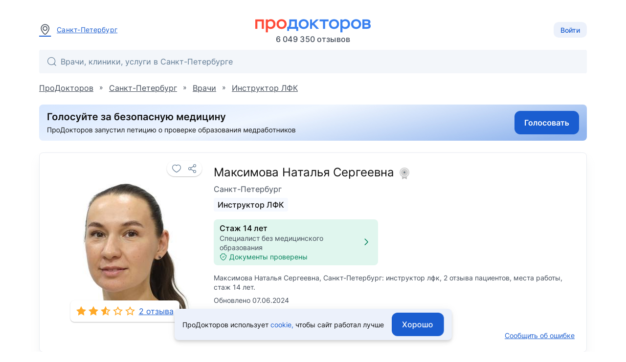

--- FILE ---
content_type: text/html; charset=utf-8
request_url: https://prodoctorov.ru/spb/vrach/977210-maksimova/
body_size: 15171
content:
<!--SSR--><!DOCTYPE html><html lang="ru"><head><link
            rel="dns-prefetch"
            href="https://mc.yandex.ru"
        ><link
            rel="preconnect"
            href="https://mc.yandex.ru"
        ><meta
            http-equiv="Content-Type"
            content="text/html; charset=UTF-8"
        ><meta
            name="viewport"
            content="width=1000"
        ><link
    rel="canonical"
    href="https://prodoctorov.ru/spb/vrach/977210-maksimova/"
  ><meta
    property="og:image"
    content="https://prodoctorov.ru/media/photo/spb/doctorimage/977210/1660797-977210-maksimova_square.jpg"
  ><link
      rel="apple-touch-icon"
      href="/static/_v1/pd/favicons/apple_touch_icon/apple-touch-icon.png?v=v0FBeZ0jaG"
    ><link
        rel="apple-touch-icon"
        sizes="57x57"
        href="/static/_v1/pd/favicons/apple_touch_icon/favicon_57x57.png?v=v0FBeZ0jaG"
      ><link
        rel="apple-touch-icon"
        sizes="60x60"
        href="/static/_v1/pd/favicons/apple_touch_icon/favicon_60x60.png?v=v0FBeZ0jaG"
      ><link
        rel="apple-touch-icon"
        sizes="72x72"
        href="/static/_v1/pd/favicons/apple_touch_icon/favicon_72x72.png?v=v0FBeZ0jaG"
      ><link
        rel="apple-touch-icon"
        sizes="76x76"
        href="/static/_v1/pd/favicons/apple_touch_icon/favicon_76x76.png?v=v0FBeZ0jaG"
      ><link
        rel="apple-touch-icon"
        sizes="114x114"
        href="/static/_v1/pd/favicons/apple_touch_icon/favicon_114x114.png?v=v0FBeZ0jaG"
      ><link
        rel="apple-touch-icon"
        sizes="120x120"
        href="/static/_v1/pd/favicons/apple_touch_icon/favicon_120x120.png?v=v0FBeZ0jaG"
      ><link
        rel="apple-touch-icon"
        sizes="144x144"
        href="/static/_v1/pd/favicons/apple_touch_icon/favicon_144x144.png?v=v0FBeZ0jaG"
      ><link
        rel="apple-touch-icon"
        sizes="152x152"
        href="/static/_v1/pd/favicons/apple_touch_icon/favicon_152x152.png?v=v0FBeZ0jaG"
      ><link
        rel="apple-touch-icon"
        sizes="180x180"
        href="/static/_v1/pd/favicons/apple_touch_icon/favicon_180x180.png?v=v0FBeZ0jaG"
      ><link
      rel="mask-icon"
      sizes="180x180"
      color="#3981f1"
      href="/static/_v1/pd/favicons/apple_touch_icon/mask/favicon_180x180.svg?v=v0FBeZ0jaG"
    ><link
      rel="icon"
      type="image/png"
      sizes="192x192"
      href="/static/_v1/pd/favicons/android_chrome/favicon_192x192.png?v=v0FBeZ0jaG"
    ><link
        rel="icon"
        type="image/png"
        sizes="32x32"
        href="/static/_v1/pd/favicons/favicon_32x32.png?v=v0FBeZ0jaG"
      ><link
        rel="icon"
        type="image/png"
        sizes="64x64"
        href="/static/_v1/pd/favicons/favicon_64x64.png?v=v0FBeZ0jaG"
      ><link
        rel="icon"
        type="image/png"
        sizes="194x194"
        href="/static/_v1/pd/favicons/favicon_194x194.png?v=v0FBeZ0jaG"
      ><link
      rel="shortcut icon"
      type="image/x-icon"
      href="/favicon.ico?v=v0FBeZ0jaG"
    ><link
      rel="manifest"
      href="/static/_v1/pd/favicons/android_chrome/site.webmanifest?v=v0FBeZ0jaG"
    ><meta
      name="msapplication-TileColor"
      content="#1A5DD0"
    ><meta
      name="msapplication-TileImage"
      content="/static/_v1/pd/favicons/mstile/favicon_144x144.png?v=v0FBeZ0jaG"
    ><meta
      name="msapplication-config"
      content="/static/_v1/pd/favicons/mstile/browserconfig.xml?v=v0FBeZ0jaG"
    ><title>
  
    Максимова Наталья Сергеевна, инструктор лфк - 2 отзыва | Санкт-Петербург - ПроДокторов
  
</title><meta
  property="og:title"
  content="ПроДокторов – сайт отзывов пациентов о врачах №1 в России"
><link
            rel="preload"
            as="font"
            type="font/woff2"
            crossorigin="anonymous"
            href="/static/_v1/pd/fonts/Inter/Inter-Regular.woff2"
        ><link
            rel="preload"
            as="font"
            type="font/woff2"
            crossorigin="anonymous"
            href="/static/_v1/pd/fonts/Inter/Inter-Medium.woff2"
        ><!-- Yandex.Metrika counter --><script id="script-yandex-metrics"> (function(m,e,t,r,i,k,a){ m[i]=m[i]||function(){(m[i].a=m[i].a||[]).push(arguments)}; m[i].l=1*new Date(); for (var j = 0; j < document.scripts.length; j++) {if (document.scripts[j].src === r) { return; }} k=e.createElement(t),a=e.getElementsByTagName(t)[0],k.async=1,k.src=r,a.parentNode.insertBefore(k,a) })(window, document, 'script', 'https://mc.yandex.ru/metrika/tag.js', 'ym'); ym(10630678, 'init', { triggerEvent: true, clickmap: true, trackLinks: true, accurateTrackBounce: true, webvisor: true }); </script><noscript><div><img src="https://mc.yandex.ru/watch/10630678" style="position:absolute; left:-9999px;" alt="" /></div></noscript><!-- /Yandex.Metrika counter --><meta
    name="description"
    content="Максимова Наталья Сергеевна, Санкт-Петербург: инструктор лфк, 2 отзыва пациентов, стаж 15 лет"
  ><script data-qa="ssr-scripts" src="/static/bundles/runtime/runtime.00c9fd024630497197a7.js" defer></script><script data-qa="ssr-scripts" src="/static/bundles/node-modules/node-modules.d2bcd8f865ff7fad83d6.js" defer></script><script data-qa="ssr-scripts" src="/static/bundles/custom-modules/custom-modules.128bd63919fa95764584.js" defer></script><script data-qa="ssr-scripts" src="/static/bundles/fp-modules/fp-modules.c39b5965bf4a10682316.js" defer></script><script data-qa="ssr-scripts" src="/static/bundles/doctor-inner-full/doctor-inner-full.cf2613722629ebbe7305.js" defer></script><link rel="stylesheet" data-qa="ssr-style" href="/static/bundles/node-modules/node-modules.d2bcd8f865ff7fad83d6.css"><link rel="stylesheet" data-qa="ssr-style" href="/static/bundles/custom-modules/custom-modules.128bd63919fa95764584.css"><link rel="stylesheet" data-qa="ssr-style" href="/static/bundles/doctor-inner-full/doctor-inner-full.cf2613722629ebbe7305.css"><script>/**/</script></head><body
        data-user-id=""
        data-flavour="full"
        data-ff-fingerprint-dataset="true"
        data-use-doctor-page-redesign="true"
    ><div class="vue-popup-map"></div><div id="vue-club-card-getting"></div><div id="vue-club-card-info"></div><div
    class="d-none cookie-banner"
    data-qa="cookie-banner"
  ><div class="text-body-2 text--text">
      ПроДокторов использует

      <form
  action="/prg/"
  method="post"
  target="_blank"
  class="d-inline b-prg b-prg_csrf"
><input
    type="hidden"
    name="csrfmiddlewaretoken"
    value="z2MakBTV3YIOs66rwiGmExMlUOHO0jq7QpEieTaXqDzlgL9CRGVxH1KDqIjseDH1"
  ><input
    type="hidden"
    name="url"
    value="/static/_v1/pd/documents/pdf/cookie-agreement.pdf"
  ><button
    type="submit"
    class="primary--text text-decoration-none"
    data-qa="cookie-banner-link"
  >
    
        cookie,
      
  </button></form>


      чтобы&nbsp;сайт работал лучше
    </div><button
      class="cookie-banner-button b-button b-button_blue ml-4"
      data-qa="cookie-banner-button"
    ><span class="text-button">
        Хорошо
      </span></button></div><header class="b-header"><div class="b-container b-header__container"><div class="b-header__town"><a
          data-url="/ajax/town/spb/"
          class="b-choose-town-btn-v2 primary--text"
          data-translit="spb"
          data-effect="mag-popup_anim_vertical"
          href="#b-choose-town-popup"
        ><div class="b-text-unit b-text-unit_vertical_middle"><span class="ui-icon-map-pin text-secondary--text mr-3"></span>
            Санкт-Петербург
          </div></a></div><div id="choose-town-dialog"></div><div class="b-header__logo"><a
          
          href="/"
          class="b-header__logo-img"

          
            style="background-image: url('/static/_v1/pd/logos/ui-kit/prodoctorov-logo.svg');"
          
          
        ></a><div class="b-header__logo-stat">
            6 049 350
            отзывов
          </div></div><div class="b-header__account"><button class="b-choose-login-type__trigger-btn b-button b-button_small b-button_light"><span class="text-subtitle-2">
                Войти
              </span></button></div></div><div class="b-container"><div class="b-header__search"><div class="vue-search-bar-mount"><search-bar
              placeholder="Врачи, клиники, услуги в Санкт-Петербурге"
              :town="{
                  id: 1260,
                  name: 'Санкт-Петербург',
                  name_pred: 'Санкт-Петербурге',
                  translit: 'spb',
              }"
              search-url="/spb/find/"
              :is-office-ip="false"

              
            ></search-bar></div></div></div></header><!--noindex--><div class="b-menu-line"><div class="b-container b-menu-line__container mt-5"><div class="b-menu-line__breadcrumbs"><div
    id="bread2"
    class="b-breadcrumbs"
    itemscope
    itemtype="http://schema.org/BreadcrumbList"
  ><span
      class="b-breadcrumbs__item"
      itemprop="itemListElement"
      itemscope
      itemtype="http://schema.org/ListItem"
    ><a
        class="b-breadcrumbs__item-link"
        itemprop="item"
        
        href="/"
        
      ><span itemprop="name">ПроДокторов</span></a><meta
        itemprop="position"
        content="1"
      ></span>
    »
    <span
      class="b-breadcrumbs__item"
      itemprop="itemListElement"
      itemscope
      itemtype="http://schema.org/ListItem"
    ><a
        class="b-breadcrumbs__item-link"
        itemprop="item"
        
        href="/spb/"
        title="Санкт-Петербург - отзывы о врачах"
        
      ><span itemprop="name">Санкт-Петербург</span></a><meta
        itemprop="position"
        content="2"
      ></span>
    »
    <span
      class="b-breadcrumbs__item"
      itemprop="itemListElement"
      itemscope
      itemtype="http://schema.org/ListItem"
    ><a
        class="b-breadcrumbs__item-link"
        itemprop="item"
        
        href="/spb/vrach/"
        
        title="Врачи Санкт-Петербурга"
      ><span itemprop="name">Врачи</span></a><meta
        itemprop="position"
        content="3"
      ></span>

    
      »
      <span
        class="b-breadcrumbs__item"
        itemprop="itemListElement"
        itemscope
        itemtype="http://schema.org/ListItem"
      ><a
          class="b-breadcrumbs__item-link"
          itemprop="item"
          href="/spb/instruktor-lfk/"
        ><span itemprop="name">Инструктор ЛФК</span></a><meta
          itemprop="position"
          content="4"
        ></span></div></div></div></div><!--/noindex--><div class="clear"></div><div
            id="container"
            class=""
        ><div class="ajax_overlay"></div><div id="content" class="overflow-anchor-none"  itemscope itemtype="http://schema.org/Physician" ><div
    class="club-desktop-modal-info-mount"
    data-club-modal-info-coupon-pdf="/static/_v1/pd/documents/pdf/club/%D0%9F%D1%80%D0%B0%D0%B2%D0%B8%D0%BB%D0%B0_%D0%B8%D1%81%D0%BF%D0%BE%D0%BB%D1%8C%D0%B7%D0%BE%D0%B2%D0%B0%D0%BD%D0%B8%D1%8F_%D0%BA%D1%83%D0%BF%D0%BE%D0%BD%D0%BE%D0%B2.pdf"
    data-club-modal-info-participation-pdf="/static/_v1/pd/documents/pdf/club/%D0%9F%D1%80%D0%B0%D0%B2%D0%B8%D0%BB%D0%B0_%D1%83%D1%87%D0%B0%D1%81%D1%82%D0%B8%D1%8F_%D0%B2_%D0%BA%D0%BB%D1%83%D0%B1%D0%B5_%D0%9F%D1%80%D0%BE%D0%94%D0%BE%D0%BA%D1%82%D0%BE%D1%80%D0%BE%D0%B2.pdf"
  ></div><div class="b-container overflow-anchor-none js-listener-custom-event-button"><meta
      itemprop="url"
      content="https://prodoctorov.ru/spb/vrach/977210-maksimova/"
    ><div class=" mb-6"><form
  action="/prg/"
  method="post"
  target="_blank"
  data-ya-goal="petitionBanner__click"
  class="d-flex b-prg b-prg_csrf"
><input
    type="hidden"
    name="csrfmiddlewaretoken"
    value="z2MakBTV3YIOs66rwiGmExMlUOHO0jq7QpEieTaXqDzlgL9CRGVxH1KDqIjseDH1"
  ><input
    type="hidden"
    name="url"
    value="https%3A//www.roi.ru/142775/"
  ><button
    type="submit"
    class="d-flex"
  ><img
        class="rounded"
        width="100%"
        height="auto"

        
          src="/static/_v1/pd/banners/petition-banner-long.jpg"
        

        alt="Голосуй за безопасную медицину"
      ></button></form></div><div class="b-doctor-intro b-doctor-intro_doctor"><div class="b-doctor-intro__left-side mr-8"><div
    data-qa="favourite_btn"
    class="vue-favourite-btn-mount b-doctor-intro__favourite-btn"
  ><favourite-btn
        :id="977210"
        :in-user-favourites
        type="doctors"
        url="https://prodoctorov.ru/spb/vrach/977210-maksimova/"
        url-name="doctor"
      ></favourite-btn></div><div class="b-doctor-intro__anchor-links"></div><img
      itemprop="image"
      loading="lazy"
      class="avatar977210 b-doctor-intro__avatar"
      title="Максимова Наталья Сергеевна - фотография"
      src="/media/photo/spb/doctorimage/977210/1660797-977210-maksimova_square.jpg"
      alt="Максимова Наталья Сергеевна, инструктор лфк - Санкт-Петербург"
    ><div class="b-doctor-intro__rates-wrapper b-box b-box_shadow_elevation-1 b-box_border-radius_md bg-gray-0"><a
          
            href="/spb/vrach/977210-maksimova/#rating"
          

          class="text-body-1 primary--text d-flex pa-3"
        ><div
  data-qa="stars_rate"
  class="b-stars-rate b-stars-rate_theme_new b-stars-rate_color_yellow"
><div class="b-stars-rate__progress" style="width: 3.0620em"></div></div><span class="ml-2">
            2 отзыва
          </span></a></div></div><div class="b-doctor-intro__right-side"><div class="b-doctor-intro__title-first-line mb-2"><h1><span
          itemprop="name"
          class="d-block text-h5 text--text mb-2"
        >
          Максимова Наталья Сергеевна

          
            <span class="vue-soft-version-icon-mount ml-1"><soft-version-icon
                soft-version="LIGHT"
              ></soft-version-icon></span></span><span class="d-block text-body-1 text-secondary--text"><span itemprop="address" itemscope itemtype="https://schema.org/PostalAddress"><span itemprop="addressLocality">
              Санкт-Петербург
            </span></span></span></h1></div><div class="b-doctor-intro__specs mb-4"><a class="b-doctor-intro__spec b-doctor-intro__spec_highlight"
             href="/spb/instruktor-lfk/"
          >
            
              
                Инструктор ЛФК
              
            
          </a></div><div class="mb-4"><div class="d-flex"><div
            class="b-doctor-intro__documents-plate d-flex align-center rounded px-3 py-2 w-100 bg-success cursor-pointer"

            data-documents-verified-open="{
                            linkToDocuments: '#documents',
                            isEducationConfirmed: true,
                            isCategoryConfirmed: false,
                            categoryExpiresDate: '',
                            isCategoryExpiringSoon: null,
                            isCategoryValid: null,
                            isScienceConfirmed: false,
                            scienceDocumentType: 0,

                            
                        }"
          ><div class="text-left mr-2"><div class="text-subtitle-1">
                  



  Стаж 14 лет


                </div><div></div><div class="text-body-2 text-secondary--text">
    Специалист без медицинского образования
  </div><div class="d-flex align-center text-body-2 text-success--text"><span class="ui-icon-shield-check ui-icon-fz-smaller mr-1"></span>
                  Документы проверены
                </div></div><div class="ui-icon-arrow-right ui-icon-fz-big text-success--text ml-auto"></div></div></div></div><p
    
      class="text-body-2 text-secondary--text"
    
  >
    Максимова Наталья Сергеевна, Санкт-Петербург: инструктор лфк, 2 отзыва пациентов, места работы, стаж 14 лет.
  </p><div class="text-body-2 text-secondary--text mt-2">
      Обновлено 07.06.2024
    </div><div class="d-flex mt-auto flex-wrap"><div class="b-doctor-intro__buttons-container pt-6"><form
  action="/prg/"
  method="post"
  target="_self"
  class="0 b-prg b-prg_csrf"
  data-google-goal="click_leave_review_free"
><input
    type="hidden"
    name="csrfmiddlewaretoken"
    value="z2MakBTV3YIOs66rwiGmExMlUOHO0jq7QpEieTaXqDzlgL9CRGVxH1KDqIjseDH1"
  ><input
    type="hidden"
    name="url"
    value="/new/rate/doctor/977210/"
  ><button
    type="submit"
    class="b-button b-button_blue"
  ><span class="text-button bg-gray-0--text">
      Оставить отзыв
    </span></button></form></div><div class="mt-auto pt-6"><span
          data-href="/mistake/doctor/977210/"
          data-effect="mag-popup_anim_vertical"
          class="text-body-2 primary--text text-no-wrap text-decoration-underline cursor-pointer b-doctor-intro__js-bug-report"
        >
          Сообщить об ошибке
        </span></div></div></div></div><div class="mt-6"><div
      class="club-modal-info-mount"
      data-club-modal-info-coupon-pdf="/static/_v1/pd/documents/pdf/club/%D0%9F%D1%80%D0%B0%D0%B2%D0%B8%D0%BB%D0%B0_%D0%B8%D1%81%D0%BF%D0%BE%D0%BB%D1%8C%D0%B7%D0%BE%D0%B2%D0%B0%D0%BD%D0%B8%D1%8F_%D0%BA%D1%83%D0%BF%D0%BE%D0%BD%D0%BE%D0%B2.pdf"
      data-club-modal-info-participation-pdf="/static/_v1/pd/documents/pdf/club/%D0%9F%D1%80%D0%B0%D0%B2%D0%B8%D0%BB%D0%B0_%D1%83%D1%87%D0%B0%D1%81%D1%82%D0%B8%D1%8F_%D0%B2_%D0%BA%D0%BB%D1%83%D0%B1%D0%B5_%D0%9F%D1%80%D0%BE%D0%94%D0%BE%D0%BA%D1%82%D0%BE%D1%80%D0%BE%D0%B2.pdf"
    ></div><div class="club-appointment-notice-mount"></div><div
    id="doctor-contacts"
    class="vue-doctor-page-lpu-list-mount"
  ><doctor-page-lpu-list
      current-date="2026-01-29"
      :doctor="{&quot;id&quot;: 977210, &quot;spec&quot;: {&quot;id&quot;: 224, &quot;name&quot;: &quot;Инструктор ЛФК&quot;, &quot;specname&quot;: &quot;инструктор лфк&quot;, &quot;translit&quot;: &quot;instruktor-lfk&quot;, &quot;translations&quot;: {}, &quot;__str__&quot;: &quot;Инструктор ЛФК&quot;}, &quot;translit&quot;: &quot;977210-maksimova&quot;, &quot;hits&quot;: 18, &quot;fio&quot;: &quot;Максимова Наталья Сергеевна&quot;, &quot;fio_maiden&quot;: &quot;Максимова Наталья Сергеевна&quot;, &quot;fio_short&quot;: &quot;Максимова Н. С.&quot;, &quot;surname&quot;: &quot;Максимова&quot;, &quot;firstname&quot;: &quot;Наталья&quot;, &quot;secondname&quot;: &quot;Сергеевна&quot;, &quot;maiden_name&quot;: null, &quot;is_medic&quot;: false, &quot;stars&quot;: 2.63, &quot;rating&quot;: 4.74, &quot;official_rating&quot;: 6.0, &quot;town&quot;: {&quot;name&quot;: &quot;Санкт-Петербург&quot;, &quot;translit&quot;: &quot;spb&quot;}, &quot;min_price&quot;: null, &quot;experience_year&quot;: &quot;2011&quot;, &quot;friendliness&quot;: 2.0, &quot;osmotr&quot;: 2.0, &quot;efficiency&quot;: 2.0, &quot;informativity&quot;: 2.0, &quot;recommend&quot;: 2.0, &quot;staj2&quot;: 15, &quot;category&quot;: 0, &quot;science&quot;: 0, &quot;rates&quot;: 2, &quot;allrates&quot;: 2, &quot;status&quot;: 1, &quot;get_status_display&quot;: &quot;Принято&quot;, &quot;spec_in_title&quot;: false, &quot;inactive&quot;: false, &quot;is_registered&quot;: true, &quot;appointment_on&quot;: false, &quot;square_avatar&quot;: &quot;photo/spb/doctorimage/977210/1660797-977210-maksimova_square.jpg&quot;, &quot;square_avatar_small&quot;: &quot;photo/spb/doctorimage/977210/1660797-977210-maksimova_square_small.jpg&quot;, &quot;hide_avatar&quot;: false, &quot;degree_education&quot;: {&quot;id&quot;: 12, &quot;title&quot;: &quot;Специалист без медицинского образования&quot;, &quot;translations&quot;: {}}, &quot;pagewarningtext&quot;: null, &quot;active_medals&quot;: [], &quot;active_medals_count&quot;: 0, &quot;articles_count&quot;: 0, &quot;clinical_cases_count&quot;: 0, &quot;drug_rate_cnt&quot;: 0, &quot;answer_cnt&quot;: 0, &quot;forges_documents&quot;: false, &quot;translations&quot;: {}}"
      :lpu-address-list="[{&quot;id&quot;: 86424, &quot;lpu&quot;: {&quot;id&quot;: 87401, &quot;town&quot;: {&quot;region&quot;: {&quot;country&quot;: {&quot;is_russia&quot;: true, &quot;phone_code&quot;: &quot;+7&quot;, &quot;phone_min_length&quot;: 11}}, &quot;name&quot;: &quot;Санкт-Петербург&quot;, &quot;translit&quot;: &quot;spb&quot;, &quot;timedelta&quot;: 3, &quot;translations&quot;: {}}, &quot;name&quot;: &quot;«Сколио Центр»&quot;, &quot;translit&quot;: &quot;87401-skolio-centr&quot;, &quot;paid&quot;: true, &quot;is_show_registration_phone&quot;: false, &quot;address&quot;: &quot;ул. Васи Алексеева, д. 16а&quot;, &quot;uses_mtlink&quot;: false, &quot;lpuphone&quot;: null, &quot;lpumetro_set&quot;: {&quot;all&quot;: [{&quot;metro&quot;: {&quot;translit&quot;: &quot;kirovskiy-zavod&quot;, &quot;name&quot;: &quot;Кировский завод&quot;, &quot;lat&quot;: 59.879642, &quot;lon&quot;: 30.26196, &quot;color&quot;: &quot;#cc0000&quot;, &quot;translations&quot;: {}}, &quot;walk_distance&quot;: 0.664, &quot;walk_time&quot;: 477}, {&quot;metro&quot;: {&quot;translit&quot;: &quot;avtovo&quot;, &quot;name&quot;: &quot;Автово&quot;, &quot;lat&quot;: 59.86729, &quot;lon&quot;: 30.261403, &quot;color&quot;: &quot;#cc0000&quot;, &quot;translations&quot;: {}}, &quot;walk_distance&quot;: 1.7558, &quot;walk_time&quot;: 1264}, {&quot;metro&quot;: {&quot;translit&quot;: &quot;narvskaya&quot;, &quot;name&quot;: &quot;Нарвская&quot;, &quot;lat&quot;: 59.901111, &quot;lon&quot;: 30.275004, &quot;color&quot;: &quot;#cc0000&quot;, &quot;translations&quot;: {}}, &quot;walk_distance&quot;: 2.922, &quot;walk_time&quot;: 2107}, {&quot;metro&quot;: {&quot;translit&quot;: &quot;elektrosila&quot;, &quot;name&quot;: &quot;Электросила&quot;, &quot;lat&quot;: 59.879164, &quot;lon&quot;: 30.318707, &quot;color&quot;: &quot;#0099cc&quot;, &quot;translations&quot;: {}}, &quot;walk_distance&quot;: 3.6491, &quot;walk_time&quot;: 2627}, {&quot;metro&quot;: {&quot;translit&quot;: &quot;baltiyskaya&quot;, &quot;name&quot;: &quot;Балтийская&quot;, &quot;lat&quot;: 59.907207, &quot;lon&quot;: 30.299725, &quot;color&quot;: &quot;#cc0000&quot;, &quot;translations&quot;: {}}, &quot;walk_distance&quot;: 3.9948, &quot;walk_time&quot;: 2876}, {&quot;metro&quot;: {&quot;translit&quot;: &quot;moskovskie-vorota&quot;, &quot;name&quot;: &quot;Московские ворота&quot;, &quot;lat&quot;: 59.891489, &quot;lon&quot;: 30.31797, &quot;color&quot;: &quot;#0099cc&quot;, &quot;translations&quot;: {}}, &quot;walk_distance&quot;: 4.1165, &quot;walk_time&quot;: 2973}, {&quot;metro&quot;: {&quot;translit&quot;: &quot;leninskiy-prospekt&quot;, &quot;name&quot;: &quot;Ленинский проспект&quot;, &quot;lat&quot;: 59.850703, &quot;lon&quot;: 30.268401, &quot;color&quot;: &quot;#cc0000&quot;, &quot;translations&quot;: {}}, &quot;walk_distance&quot;: 4.1916, &quot;walk_time&quot;: 3017}, {&quot;metro&quot;: {&quot;translit&quot;: &quot;park-pobedy&quot;, &quot;name&quot;: &quot;Парк Победы&quot;, &quot;lat&quot;: 59.866459, &quot;lon&quot;: 30.321851, &quot;color&quot;: &quot;#0099cc&quot;, &quot;translations&quot;: {}}, &quot;walk_distance&quot;: 4.2542, &quot;walk_time&quot;: 3075}, {&quot;metro&quot;: {&quot;translit&quot;: &quot;prospekt-veteranov&quot;, &quot;name&quot;: &quot;Проспект Ветеранов&quot;, &quot;lat&quot;: 59.841952, &quot;lon&quot;: 30.251908, &quot;color&quot;: &quot;#cc0000&quot;, &quot;translations&quot;: {}}, &quot;walk_distance&quot;: 5.0379, &quot;walk_time&quot;: 3627}, {&quot;metro&quot;: {&quot;translit&quot;: &quot;moskovskaya&quot;, &quot;name&quot;: &quot;Московская&quot;, &quot;lat&quot;: 59.852018, &quot;lon&quot;: 30.322399, &quot;color&quot;: &quot;#0099cc&quot;, &quot;translations&quot;: {}}, &quot;walk_distance&quot;: 5.3012, &quot;walk_time&quot;: 3824}, {&quot;metro&quot;: {&quot;translit&quot;: &quot;frunzenskaya&quot;, &quot;name&quot;: &quot;Фрунзенская&quot;, &quot;lat&quot;: 59.906179, &quot;lon&quot;: 30.31753, &quot;color&quot;: &quot;#0099cc&quot;, &quot;translations&quot;: {}}, &quot;walk_distance&quot;: 5.4595, &quot;walk_time&quot;: 3931}, {&quot;metro&quot;: {&quot;translit&quot;: &quot;tehnologicheskiy-institut&quot;, &quot;name&quot;: &quot;Технологический институт&quot;, &quot;lat&quot;: 59.916342, &quot;lon&quot;: 30.318554, &quot;color&quot;: &quot;#0099cc&quot;, &quot;translations&quot;: {}}, &quot;walk_distance&quot;: 5.8885, &quot;walk_time&quot;: 4239}, {&quot;metro&quot;: {&quot;translit&quot;: &quot;pushkinskaya&quot;, &quot;name&quot;: &quot;Пушкинская&quot;, &quot;lat&quot;: 59.920686, &quot;lon&quot;: 30.330124, &quot;color&quot;: &quot;#cc0000&quot;, &quot;translations&quot;: {}}, &quot;walk_distance&quot;: 6.7491, &quot;walk_time&quot;: 4859}, {&quot;metro&quot;: {&quot;translit&quot;: &quot;volkovskaya&quot;, &quot;name&quot;: &quot;Волковская&quot;, &quot;lat&quot;: 59.896003, &quot;lon&quot;: 30.358224, &quot;color&quot;: &quot;#73057d&quot;, &quot;translations&quot;: {}}, &quot;walk_distance&quot;: 6.8745, &quot;walk_time&quot;: 4958}, {&quot;metro&quot;: {&quot;translit&quot;: &quot;obvodnyy-kanal&quot;, &quot;name&quot;: &quot;Обводный канал&quot;, &quot;lat&quot;: 59.914714, &quot;lon&quot;: 30.349699, &quot;color&quot;: &quot;#73057d&quot;, &quot;translations&quot;: {}}, &quot;walk_distance&quot;: 7.176699999999999, &quot;walk_time&quot;: 5167}, {&quot;metro&quot;: {&quot;translit&quot;: &quot;zvenigorodskaya&quot;, &quot;name&quot;: &quot;Звенигородская&quot;, &quot;lat&quot;: 59.922255, &quot;lon&quot;: 30.335712, &quot;color&quot;: &quot;#73057d&quot;, &quot;translations&quot;: {}}, &quot;walk_distance&quot;: 7.1915, &quot;walk_time&quot;: 5178}, {&quot;metro&quot;: {&quot;translit&quot;: &quot;ligovskiy-prospekt&quot;, &quot;name&quot;: &quot;Лиговский проспект&quot;, &quot;lat&quot;: 59.920735, &quot;lon&quot;: 30.355178, &quot;color&quot;: &quot;#ff7f00&quot;, &quot;translations&quot;: {}}, &quot;walk_distance&quot;: 8.056899999999999, &quot;walk_time&quot;: 5804}]}, &quot;lputype&quot;: {&quot;is_private&quot;: true}, &quot;nearest_metros&quot;: null}, &quot;lpu_id&quot;: 87401, &quot;doctor_id&quot;: 977210, &quot;address&quot;: &quot;ул. Васи Алексеева, д. 16а&quot;, &quot;has_restriction_appointment&quot;: false, &quot;has_slots&quot;: false, &quot;has_slots_in_clinic&quot;: false, &quot;has_slots_telemed_in_clinic&quot;: false, &quot;has_slots_telemed_in_medtochka&quot;: false, &quot;appointment_on&quot;: false, &quot;lon&quot;: 30.270746, &quot;lat&quot;: 59.879132, &quot;tabs_data&quot;: null, &quot;workplaces&quot;: [], &quot;show_phone&quot;: false, &quot;phone&quot;: &quot;(995) 237-75-78&quot;, &quot;appointment_direct&quot;: false, &quot;appointment_express&quot;: false, &quot;appointment_telemed&quot;: false, &quot;enable_appointment_telemed_in_medtochka&quot;: false, &quot;staff_appointment_type&quot;: &quot;&quot;}]"
      :synonym-price-list="[]"
      :is-appointment-on="false"
      appointment-will-enable-time=""
      :lpu-with-appointment-ids="[]"
      town-translit="spb"
      :town-timedelta="3"
      :urls="{
                $lpu: '/lpu-town-translit/lpu/lpu-translit/',
                createAppointmentForm: '/appointment/vrach/new/',

                
            }"

      :other-countries-of-work="[]"
    ></doctor-page-lpu-list></div></div><div class="b-doctor-details__ad-wrapper"></div><div class="b-doctor-details"><div class="b-doctor-details__aside"><div class="b-doctor-details__toc"><div class="b-doctor-details__toc"><a
      href="#doctor-languages"
      class="b-doctor-details__toc-item"
    ><div class="b-doctor-details__toc-title">
        Языки общения
      </div><div class="b-doctor-details__toc-num">
        1
      </div></a><a
      href="#manipulations"
      class="b-doctor-details__toc-item"
    ><div class="b-doctor-details__toc-title">
        Профиль лечения
      </div><div class="b-doctor-details__toc-num">
        4
      </div></a><a
      href="#educations"
      class="b-doctor-details__toc-item"
    ><div class="b-doctor-details__toc-title">
        Образование
      </div><div class="b-doctor-details__toc-num">
        2
      </div></a><a
      href="#courses"
      class="b-doctor-details__toc-item"
    ><div class="b-doctor-details__toc-title">
        Квалификации
      </div><div class="b-doctor-details__toc-num">
        1
      </div></a><a
      href="#rating"
      class="b-doctor-details__toc-item"
    ><div class="b-doctor-details__toc-title">
        Рейтинг
      </div></a><a
    href="#otzivi"
    class="b-doctor-details__toc-item"
    data-qa="rates-item"
    data-anchor-target="otzivi"

    
      
        data-reviews-list-yandex-goals="reviews_list_click_aside_doctor_scroll"
      
    
  ><div class="b-doctor-details__toc-title">
      Отзывы
    </div><div class="b-doctor-details__toc-num">
        2
      </div></a><a
      href="#documents"
      class="b-doctor-details__toc-item"
    ><div class="b-doctor-details__toc-title">
        Документы
      </div><div class="b-doctor-details__toc-num">
        2
      </div></a></div></div></div><main class="b-doctor-details__main"><div
  class="b-doctor-details__item b-box b-box_shadow b-box_padding_small"
  id="doctor-languages"
><div class="b-doctor-details__item-header"><h2 class="text-h6 text--text">
      Языки общения
    </h2></div><div class="b-doctor-details__item-box"><div
      class="b-doctor-details__item-shown b-doctor-details__list"
    ><div class="b-doctor-details__list-item b-doctor-details__list-item_in-row mb-6"><div class="d-flex flex-row align-center"><img
              src="/media/language/flag/None_Jg9lMKZ.svg"
              alt="flag"
              class="doctor-languages_flag mr-4 rounded-sm"
              width="24px"
              height="16px"
            ><span class="text-body-1 text--text">
              Русский
            </span></div></div></div></div></div><div
    class="b-doctor-details__item b-box b-box_shadow b-box_padding_small"
    id="manipulations"
  ><div class="b-doctor-details__item-header"><h2 class="text-h6 text--text">
        Профиль лечения
      </h2></div><ul class="b-doctor-details__list b-doctor-details__list_column"><li class="b-doctor-details__list-item b-doctor-details__list-item_column"><div class="b-doctor-details__number b-doctor-details__number_column"><div class="text-body-2 text-secondary--text">
                80%
              </div></div><div class="b-doctor-details__list-item-title b-doctor-details__list-item-title_column"><a
                  class="text-body-1 text--text text-decoration-none"
                  
                  href="/spb/lechenie/skolioz/"
                  
                >
                  Сколиоз
                </a></div></li><li class="b-doctor-details__list-item b-doctor-details__list-item_column"><div class="b-doctor-details__number b-doctor-details__number_column"><div class="text-body-2 text-secondary--text">
                8%
              </div></div><div class="b-doctor-details__list-item-title b-doctor-details__list-item-title_column"><a
                  class="text-body-1 text--text text-decoration-none"
                  
                  href="/spb/lechenie/kifoz-patologicheskiy/"
                  
                >
                  Патологический кифоз
                </a></div></li><li class="b-doctor-details__list-item b-doctor-details__list-item_column"><div class="b-doctor-details__number b-doctor-details__number_column"><div class="text-body-2 text-secondary--text">
                8%
              </div></div><div class="b-doctor-details__list-item-title b-doctor-details__list-item-title_column"><a
                  class="text-body-1 text--text text-decoration-none"
                  
                  href="/spb/lechenie/poroki-osanki/"
                  
                >
                  Пороки осанки
                </a></div></li><li class="b-doctor-details__list-item b-doctor-details__list-item_column"><div class="b-doctor-details__number b-doctor-details__number_column"><div class="text-body-2 text-secondary--text">
                4%
              </div></div><div class="b-doctor-details__list-item-title b-doctor-details__list-item-title_column"><a
                  class="text-body-1 text--text text-decoration-none"
                  
                  href="/spb/lechenie/ploskostopie/"
                  
                >
                  Плоскостопие
                </a></div></li></ul></div><div
    class="b-doctor-details__item b-box b-box_shadow b-box_padding_small"
    id="educations"
  ><div class="b-doctor-details__item-header"><h2 class="text-h6 text--text">
        Образование
      </h2></div><div class="b-doctor-details__item-box"><div class="b-doctor-details__item-shown"><div class="ui-text"><div class="d-flex justify-space-between align-center my-4"><div class="b-doctor-details__data-icon ui-icon-fz-medium ui-icon_reset ui-icon-education text-info--text"></div><div class="b-doctor-details__data-title text-body-1 text--text mt-1">
                    
                      Национальный государственный Университет физической культуры, спорта и здоровья имени Лесгафта
                    
                  </div></div><div class="b-doctor-details__item-description pl-7 ml-2"><div
                  
                    class="text-body-1 text-info--text mb-1"
                  
                >
                  2011
                </div><div class="text-body-1 text--text mb-1">
                    Адаптивная физическая культура 

                    
                      
                      <img
                        style="vertical-align: sub;"
                        width="16"
                        height="16"

                        
                          src="/static/_v1/pd/icons/diplom-blue.png"
                        

                        
                      ></div><div class="text-body-2 text-info--text">
                  Базовое образование
                </div></div></div><div class="ui-text"><div class="b-doctor-details__item-description pl-7 ml-2"><div
                  
                    class="text-body-1 text-info--text mb-1 pt-4"
                  
                >
                  2011
                </div><div class="text-body-1 text--text mb-1">
                    Физическая и реабилитационная медицина 

                    
                  </div><div class="text-body-2 text-info--text">
                  Повышение квалификации
                </div></div></div></div><div class="b-doctor-details__item_hidden"></div></div></div><div
    class="b-doctor-details__item b-box b-box_shadow b-box_padding_small"
    id="courses"
  ><div class="b-doctor-details__item-header"><h2 class="text-h6 text--text">
        Повышение квалификации
      </h2></div><div class="b-doctor-details__item-box"><div class="b-doctor-details__item-shown"><div class="text-body-1 mb-4"><div class="d-flex justify-space-between align-center mb-1"><div class="b-doctor-details__data-icon ui-icon-fz-medium ui-icon_reset ui-icon-arrow-link text-info--text"></div><div class="b-doctor-details__data-title text-info--text mt-1">
      2022
    </div></div><div class="text--text pl-7 ml-2">
    Лечебная физкультура в системе медицинской реабилитации
  </div></div></div><div class="b-doctor-details__item_hidden"></div></div></div><div
      id="rating"
      class="b-doctor-details__item b-box b-box_shadow b-box_padding_small pb-8"
    ><h2 class="b-doctor-details__title mb-2">
        Рейтинг
      </h2><div class="doctor-rating d-flex justify-space-between"><div class="mr-12"><div
  
><div class="d-flex align-center"><div class="text-h5 text--text font-weight-medium mr-2">
      2.6
    </div><div class="b-common-rating__stars"><div
  data-qa="stars_rate"
  class="b-stars-rate b-stars-rate_theme_new b-stars-rate_color_yellow b-stars-rate_size_lg"
><div class="b-stars-rate__progress" style="width: 3.0620em"></div></div></div></div></div></div><div class="w-100"><div class="mb-5"><div class="d-flex justify-space-between mb-2"><span class="text-body-2 text-secondary--text">Обследование</span><span
    
      class="text-body-2 text--text"
    
  ><span
            
              class="text-success--text"
            
          >
            Отлично
          </span></span></div><div class="b-common-rating__bar"><div
    
      class="b-common-rating__progress"
    

    style="width: 100.0%"
  ></div></div></div><div class="mb-5"><div class="d-flex justify-space-between mb-2"><span class="text-body-2 text-secondary--text">Эффективность лечения</span><span
    
      class="text-body-2 text--text"
    
  ><span
            
              class="text-success--text"
            
          >
            Отлично
          </span></span></div><div class="b-common-rating__bar"><div
    
      class="b-common-rating__progress"
    

    style="width: 100.0%"
  ></div></div></div><div class="mb-5"><div class="d-flex justify-space-between mb-2"><span class="text-body-2 text-secondary--text">Отношение к пациенту</span><span
    
      class="text-body-2 text--text"
    
  ><span
            
              class="text-success--text"
            
          >
            Отлично
          </span></span></div><div class="b-common-rating__bar"><div
    
      class="b-common-rating__progress"
    

    style="width: 100.0%"
  ></div></div></div><div class="mb-5"><div class="d-flex justify-space-between mb-2"><span class="text-body-2 text-secondary--text">Информирование</span><span
    
      class="text-body-2 text--text"
    
  ><span
            
              class="text-success--text"
            
          >
            Отлично
          </span></span></div><div class="b-common-rating__bar"><div
    
      class="b-common-rating__progress"
    

    style="width: 100.0%"
  ></div></div></div><div><div class="d-flex justify-space-between mb-2"><span class="text-body-2 text-secondary--text">Посоветуете ли врача?</span><span
    
      class="text-body-2 text--text"
    
  ><span
            
              class="text-success--text"
            
          >
            Обязательно
          </span></span></div><div class="b-common-rating__bar"><div
    
      class="b-common-rating__progress"
    

    style="width: 100.0%"
  ></div></div></div></div></div></div><div
  class="b-reviews-page b-doctor-details__item b-box b-box_shadow b-box_padding_small"
  id="otzivi"
><div
      itemprop="aggregateRating"
      itemscope
      itemtype="http://schema.org/AggregateRating"
    ><meta
        itemprop="itemReviewed"
        content="Максимова Наталья Сергеевна"
      ><meta
        itemprop="ratingValue"
        content="52"
      ><meta
        itemprop="worstRating"
        content="0"
      ><meta
        itemprop="bestRating"
        content="100"
      ><meta
        itemprop="ratingCount"
        content="2"
      ></div><div class="b-doctor-details__item-header"><div class="b-doctor-details__title-wrapper d-flex align-center"><h2 class="text-h5 text--text mr-4">
        Отзывы
      </h2><form
  action="/prg/"
  method="post"
  target="_blank"
  class="b-prg b-prg_csrf"
><input
    type="hidden"
    name="csrfmiddlewaretoken"
    value="z2MakBTV3YIOs66rwiGmExMlUOHO0jq7QpEieTaXqDzlgL9CRGVxH1KDqIjseDH1"
  ><input
    type="hidden"
    name="url"
    value="https%3A//blog.prodoctorov.ru/kak-my-proveryaem-otzyvy/"
  ><button
    type="submit"
    class="link-decoration-underline primary--text text-body-2 button-reset mt-1"
  >
    

        Как мы проверяем отзывы?
      
  </button></form></div><form
  action="/prg/"
  method="post"
  target="_self"
  class="0 b-prg b-prg_csrf"
  data-google-goal="click_leave_review_free"
><input
    type="hidden"
    name="csrfmiddlewaretoken"
    value="z2MakBTV3YIOs66rwiGmExMlUOHO0jq7QpEieTaXqDzlgL9CRGVxH1KDqIjseDH1"
  ><input
    type="hidden"
    name="url"
    value="/new/rate/doctor/977210/"
  ><button
    type="submit"
    class="b-button b-button_blue"
  ><span class="text-button bg-gray-0--text">
      Оставить отзыв
    </span></button></form></div><div
    class="b-reviews-page__container"
    data-rp-container
  ><div class="b-review-card-wrapper b-doctor-rates__reviews-list-wrapper"><div
  class="b-review-card year2024 b-review-card_positive"

  data-review-id="4748410"
  data-review-type="doctor"
  data-review-is-deleted="false"
  data-year="2024"
  itemprop="review"
  itemscope
  itemtype="http://schema.org/Review"
><a name="rate-4748410"></a><div class="b-review-card__aside"><meta
    itemprop="itemReviewed"
    content="Максимова Наталья Сергеевна"
  ><div
    class="b-review-card__author-name text-subtitle-1 text--text"
    itemprop="author"

    
  ><div
        data-qa="patient_profile__node_author_link"
        class="b-review-card__author-link"
        data-patient-data='{
          "patientTitle": "+7 921 16XXXXX",
          "patientProfileId": "6068185"
        }'
      >
        Пациент +7 921 16XXXXX
      </div></div><div
    class="text-body-2 text-secondary--text mb-5"
    itemprop="datePublished"
    content="2024-06-07"
  >
    

    
    
      7 июня 2024

      в 17:57
    
  </div><div class="vue-review-card-tooltips-mount"><review-card-tooltips
    

    
      
        
          :assessments="  [ { name: 'Тщательность обследования', value: 2, status: 'отлично', }, { name: 'Эффективность лечения', value: 2, status: 'отлично', }, { name: 'Отношение к пациенту', value: 2, status: 'отлично', }, { name: 'Информирование пациента', value: 2, status: 'отлично', }, { name: 'Посоветуете ли Вы специалиста?', value: 2, status: 'однозначно', }, ]
"
        
      
    

    
      :verification-statuses="[ 'Искусственный интеллект', 'Модератор', ]"
    

    
      review-origin="site"
    
  ><div slot="stars"><div
  class="review-card-tooltips__stars d-inline-flex review-card-tooltips__stars_positive"
><span class="ui-icon-rating-star-filled ui-icon-fz-smaller rating--text"></span><span class="text-subtitle-2 text--text ml-1">5.0</span><span class="ml-2">
    
      Отлично
    
  </span></div></div><div class="mb-2"></div><div slot="statuses"><div ><div
            class="b-chip-verification b-chip-verification_review b-chip-verification_theme_lightest-blue cursor-default py-1 px-2"
          ><span
              class="ui-icon-shield-check mr-1"
              aria-hidden="true"
            ></span><span class="text-body-2">
              Отзыв проверен
            </span></div></div></div></review-card-tooltips></div><div
  itemprop="reviewRating"
  itemscope
  itemtype="http://schema.org/Rating"
><meta
    itemprop="ratingValue"
    content="100"
  ><meta
    itemprop="worstRating"
    content="0"
  ><meta
    itemprop="bestRating"
    content="100"
  ></div></div><div
    class="b-review-card__body"
    itemprop="reviewBody"
    data="14748410"
    data-rtype="detail"
  ><div class="b-review-card__comments"><div
      class="b-review-card__logo"
      
    ></div><div class="b-review-card__comment-wrapper"><div class="b-review-card__comment-title text-subtitle-2 text--text mb-0">
              История пациента
            </div><div class="b-review-card__comment text-body-1 text--text mt-2">
              
                Я обратилась в данный центр с проблемой грудопоясничного <a href="/spb/lechenie/skolioz/">сколиоза</a>&ZeroWidthSpace;. Провели осмотр, составили программу коррекции, подобрали упражнения. Сначала делали <a href="/spb/uslugi/massazh/">массаж</a>&ZeroWidthSpace;, [...]. Затем начинались занятия с инструктором Натальей Сергеевной. Замечательный инструктор! Всё четко расскажет и покажет, как правильно выполнять, для чего то или иное упражнение. Занятия с ней - это просто сказка! И результат не заставляет себя долго ждать. Спасибо.
              
            </div></div></div><footer class="b-review-card__footer text-body-2 text-secondary--text"><div class="d-flex mr-6"><span class="ui-icon-calendar-none ui-icon-fz-medium mr-2"></span>
              Приём был в
              
                июне
              &nbsp;2024
            </div><div class="b-review-card__address">
              «Сколио Центр»-ул. Васи Алексеева, д. 16а
            </div></footer></div></div><div
  class="b-review-card year2023 b-review-card_positive"

  data-review-id="3522449"
  data-review-type="doctor"
  data-review-is-deleted="false"
  data-year="2023"
  itemprop="review"
  itemscope
  itemtype="http://schema.org/Review"
><a name="rate-3522449"></a><div class="b-review-card__aside"><meta
    itemprop="itemReviewed"
    content="Максимова Наталья Сергеевна"
  ><div
    class="b-review-card__author-name text-subtitle-1 text--text"
    itemprop="author"

    
  ><div
        data-qa="patient_profile__node_author_link"
        class="b-review-card__author-link"
        data-patient-data='{
          "patientTitle": "+7 921 40XXXXX",
          "patientProfileId": "6955875"
        }'
      >
        Пациент +7 921 40XXXXX
      </div></div><div
    class="text-body-2 text-secondary--text mb-5"
    itemprop="datePublished"
    content="2023-02-07"
  >
    

    
    
      7 февраля 2023

      в 20:59
    
  </div><div class="vue-review-card-tooltips-mount"><review-card-tooltips
    

    
      
        
          :assessments="  [ { name: 'Тщательность обследования', value: 2, status: 'отлично', }, { name: 'Эффективность лечения', value: 2, status: 'отлично', }, { name: 'Отношение к пациенту', value: 2, status: 'отлично', }, { name: 'Информирование пациента', value: 2, status: 'отлично', }, { name: 'Посоветуете ли Вы специалиста?', value: 2, status: 'однозначно', }, ]
"
        
      
    

    
      :verification-statuses="[ 'Искусственный интеллект', 'Модератор', ]"
    

    
      review-origin="site"
    
  ><div slot="stars"><div
  class="review-card-tooltips__stars d-inline-flex review-card-tooltips__stars_positive"
><span class="ui-icon-rating-star-filled ui-icon-fz-smaller rating--text"></span><span class="text-subtitle-2 text--text ml-1">5.0</span><span class="ml-2">
    
      Отлично
    
  </span></div></div><div class="mb-2"></div><div slot="statuses"><div ><div
            class="b-chip-verification b-chip-verification_review b-chip-verification_theme_lightest-blue cursor-default py-1 px-2"
          ><span
              class="ui-icon-shield-check mr-1"
              aria-hidden="true"
            ></span><span class="text-body-2">
              Отзыв проверен
            </span></div></div></div></review-card-tooltips></div><div
  itemprop="reviewRating"
  itemscope
  itemtype="http://schema.org/Rating"
><meta
    itemprop="ratingValue"
    content="100"
  ><meta
    itemprop="worstRating"
    content="0"
  ><meta
    itemprop="bestRating"
    content="100"
  ></div></div><div
    class="b-review-card__body"
    itemprop="reviewBody"
    data="13522449"
    data-rtype="detail"
  ><div class="b-review-card__comments"><div
      class="b-review-card__logo"
      
    ></div><div class="b-review-card__comment-wrapper"><div class="b-review-card__comment-title text-subtitle-2 text--text mb-0">
              История пациента
            </div><div class="b-review-card__comment text-body-1 text--text mt-2">
              
                Я пришёл на занятия с диагнозом &quot;<a href="/spb/lechenie/skolioz/">сколиоз</a>&ZeroWidthSpace;&quot; (к тому времени 7° в пояснице), ротацией таза и кифозом, из-за чего дыхание поступало неравномерно в грудной и поясничный отделы. После выполнения мною трехдневного курса сколиоз уменьшился до 4°, а западения в пояснице и выпирания в спине подровнялись.
              
            </div></div><div class="b-review-card__comment-wrapper"><div class="b-review-card__comment-title text-subtitle-2 text--text mb-0">
              Понравилось
            </div><div class="b-review-card__comment text-body-1 text--text mt-2">
              
                Мне кажется, что очень грамотно сформирован подход к обучению в процессе занятий. Все для комфортного работоспособного состояния. Особенно нравится, что возникает полное доверие к инструктору в результате получения чётких инструкций действий и системы поддержки и поощрения. Очень внимательное отношение к инициативе и собственным ощущениям. Это вдохновляет на результаты!
              
            </div></div><div class="b-review-card__comment-wrapper"><div class="b-review-card__comment-title text-subtitle-2 text--text mb-0">
              Не понравилось
            </div><div class="b-review-card__comment text-body-1 text--text mt-2">
              
                -
              
            </div></div></div><footer class="b-review-card__footer text-body-2 text-secondary--text"><div class="d-flex mr-6"><span class="ui-icon-calendar-none ui-icon-fz-medium mr-2"></span>
              Приём был в
              
                январе
              &nbsp;2023
            </div><div class="b-review-card__address">
              «Сколио Центр»-ул. Васи Алексеева, д. 16а
            </div></footer></div></div><div class="b-review-card-wrapper-hidden d-none"></div></div></div><div class="b-doctor-details__bottom"><div
      class="vue-patient-profile-modal-mount"
      aria-hidden="true"
    ></div></div></div><div
  class="b-doctor-details__item b-box b-box_shadow b-box_padding_small b-box_no-side-paddings"
  id="documents"
><div class="b-doctor-details__item-header b-doctor-details__item-header_own-padding"><h2 class="b-doctor-details__title">
      Документы
    </h2><div class="b-doctor-details__subtitle">
      2 изображения
    </div></div><div class="mt-4 mb-8 mx-4"><div
        class="d-flex align-center rounded px-3 py-2 w-100 bg-success cursor-pointer"

        data-documents-verified-open="{
                    linkToDocuments: null,
                    isEducationConfirmed: true,
                    isCategoryConfirmed: false,
                    categoryExpiresDate: '',
                    isCategoryExpiringSoon: null,
                    isCategoryValid: null,
                    isScienceConfirmed: false,
                    scienceDocumentType: 0,

                    
                }"
      ><div class="success ui-icon-shield-checkmark-40 ui-icon_type_40 flex-shrink-0"></div><div class="text-body-1 text-success--text ml-2 px-2">
            Документы проверены
          </div><div class="ui-icon-arrow-right ui-icon-fz-big text-success--text ml-auto"></div></div></div><div class="b-doctor-gallery"><div
        class="b-doctor-gallery__slider b-photo-carousel b-popup-gallery d-flex"
        data-events-to-trigger="redraw"
        data-slides-nav="false"
        data-slides-count="4"
        data-margin-right="30"
      ><div class="b-doctor-gallery__image-preview-wrapper cursor-default"><div class="b-doctor-gallery__image-preview d-flex flex-column justify-center pa-1"><div class="text-body-1 text--text text-center">
                  Диплом о медицинском образовании
                </div><div class="text-body-2 text-secondary--text text-center mt-1">
                  
                    Врач скрыл документ
                  
                </div></div></div><div class="b-doctor-gallery__image-preview-wrapper cursor-default"><div class="b-doctor-gallery__image-preview d-flex flex-column justify-center pa-1"><div class="text-body-1 text--text text-center">
                  Прочие документы
                </div><div class="text-body-2 text-secondary--text text-center mt-1">
                  
                    Врач скрыл документ
                  
                </div></div></div></div></div></div><div
    class="b-doctor-details__lazy"
    id="lazyLoad"
    data-doctor-id="977210"
  ></div></main></div><div id="ask_doctor_dialog"></div><input type="hidden" name="csrfmiddlewaretoken" value="z2MakBTV3YIOs66rwiGmExMlUOHO0jq7QpEieTaXqDzlgL9CRGVxH1KDqIjseDH1"></div><div class="vue-documents-verified-mount"></div><div class="vue-club-discount-info-bottom-sheet-mount"></div></div><div class="vue-draft-reminder-mount"></div></div><div class="clear"></div><!--noindex--><div
  data-qa="footer"
  class="bg-secondary py-6 mt-10"
><div class="mx-auto b-container d-flex flex-column ga-6"><a
      href="/"
      class="align-self-start"
    ><img
        alt="Логотип ПроДокторов"
        src="/static/_v1/pd/logos/ui-kit/prodoctorov-logo.svg"
        class="image-mono"
        loading="lazy"
        width="184"
        height="28"
      ></a><div
      data-qa="footer_menu"
      class="d-flex justify-space-between"
    ><div class="d-flex flex-column ga-4"><a class="b-footer__menu-item" href="https://medrocket.me/">Компания МедРокет</a><a class="b-footer__menu-item" href="/info/about-us/">О ПроДокторов</a><a class="b-footer__menu-item" href="/info/document/">Редакция и юрлицо</a><a class="b-footer__menu-item" href="/info/pressa/">О нас говорят</a><a class="b-footer__menu-item" href="/info/conf/">Выступления</a><a class="b-footer__menu-item" href="/info/legal-case/">Битва за отзывы</a><a class="b-footer__menu-item" href="/info/rate-fraud-free/">Отзывы без обмана</a><a class="b-footer__menu-item" href="/info/ethical-commission/">Этический комитет</a><form
  action="/prg/"
  method="post"
  target="_self"
  class="b-footer__menu-item b-prg b-prg_csrf"
><input
    type="hidden"
    name="csrfmiddlewaretoken"
    value="z2MakBTV3YIOs66rwiGmExMlUOHO0jq7QpEieTaXqDzlgL9CRGVxH1KDqIjseDH1"
  ><input
    type="hidden"
    name="url"
    value="https%3A//rabota.medrocket.ru/"
  ><button
    type="submit"
    class="b-footer__menu-item"
  >
    
          Вакансии
        
  </button></form><a class="b-footer__menu-item" href="/info/socials/">Соцсети</a><a class="b-footer__menu-item" href="/info/contacts/">Контакты</a></div><div class="d-flex flex-column ga-4"><div class="text-subtitle-1 text--text">
          Наши продукты
        </div><form
  action="/prg/"
  method="post"
  target="_self"
  class="b-footer__menu-item b-prg b-prg_csrf"
><input
    type="hidden"
    name="csrfmiddlewaretoken"
    value="z2MakBTV3YIOs66rwiGmExMlUOHO0jq7QpEieTaXqDzlgL9CRGVxH1KDqIjseDH1"
  ><input
    type="hidden"
    name="url"
    value="https%3A//award.prodoctorov.ru/"
  ><button
    type="submit"
    class="b-footer__menu-item"
  >
    
          Премия ПроДокторов
        
  </button></form><form
  action="/prg/"
  method="post"
  target="_self"
  class="b-footer__menu-item b-prg b-prg_csrf"
><input
    type="hidden"
    name="csrfmiddlewaretoken"
    value="z2MakBTV3YIOs66rwiGmExMlUOHO0jq7QpEieTaXqDzlgL9CRGVxH1KDqIjseDH1"
  ><input
    type="hidden"
    name="url"
    value="/memorial/"
  ><button
    type="submit"
    class="b-footer__menu-item"
  >
    
            Доска памяти врачей
          
  </button></form><form
  action="/prg/"
  method="post"
  target="_self"
  class="b-footer__menu-item b-prg b-prg_csrf"
><input
    type="hidden"
    name="csrfmiddlewaretoken"
    value="z2MakBTV3YIOs66rwiGmExMlUOHO0jq7QpEieTaXqDzlgL9CRGVxH1KDqIjseDH1"
  ><input
    type="hidden"
    name="url"
    value="https%3A//protabletky.ru/"
  ><button
    type="submit"
    class="b-footer__menu-item"
  >
    
          ПроТаблетки
        
  </button></form><form
  action="/prg/"
  method="post"
  target="_self"
  class="b-footer__menu-item b-prg b-prg_csrf"
><input
    type="hidden"
    name="csrfmiddlewaretoken"
    value="z2MakBTV3YIOs66rwiGmExMlUOHO0jq7QpEieTaXqDzlgL9CRGVxH1KDqIjseDH1"
  ><input
    type="hidden"
    name="url"
    value="https%3A//probolezny.ru/"
  ><button
    type="submit"
    class="b-footer__menu-item"
  >
    
          ПроБолезни
        
  </button></form><form
  action="/prg/"
  method="post"
  target="_self"
  class="b-footer__menu-item b-prg b-prg_csrf"
><input
    type="hidden"
    name="csrfmiddlewaretoken"
    value="z2MakBTV3YIOs66rwiGmExMlUOHO0jq7QpEieTaXqDzlgL9CRGVxH1KDqIjseDH1"
  ><input
    type="hidden"
    name="url"
    value="https%3A//medflex.ru/"
  ><button
    type="submit"
    class="b-footer__menu-item"
  >
    
          МедФлекс
        
  </button></form><form
  action="/prg/"
  method="post"
  target="_self"
  class="b-footer__menu-item b-prg b-prg_csrf"
><input
    type="hidden"
    name="csrfmiddlewaretoken"
    value="z2MakBTV3YIOs66rwiGmExMlUOHO0jq7QpEieTaXqDzlgL9CRGVxH1KDqIjseDH1"
  ><input
    type="hidden"
    name="url"
    value="https%3A//medtochka.ru"
  ><button
    type="submit"
    class="b-footer__menu-item"
  >
    
          МедТочка
        
  </button></form><form
  action="/prg/"
  method="post"
  target="_self"
  class="b-footer__menu-item b-prg b-prg_csrf"
><input
    type="hidden"
    name="csrfmiddlewaretoken"
    value="z2MakBTV3YIOs66rwiGmExMlUOHO0jq7QpEieTaXqDzlgL9CRGVxH1KDqIjseDH1"
  ><input
    type="hidden"
    name="url"
    value="https%3A//medlock.ru/"
  ><button
    type="submit"
    class="b-footer__menu-item"
  >
    
          МедЛок
        
  </button></form></div><div class="d-flex flex-column ga-4"><div class="text-subtitle-1 text--text">
          Помощь
        </div><form
  action="/prg/"
  method="post"
  target="_self"
  class="b-footer__menu-item b-prg b-prg_csrf"
><input
    type="hidden"
    name="csrfmiddlewaretoken"
    value="z2MakBTV3YIOs66rwiGmExMlUOHO0jq7QpEieTaXqDzlgL9CRGVxH1KDqIjseDH1"
  ><input
    type="hidden"
    name="url"
    value="https%3A//help.prodoctorov.ru/"
  ><button
    type="submit"
    class="b-footer__menu-item"
  >
    
          База знаний
        
  </button></form><a class="b-footer__menu-item" href="/info/doctor-about/">Регистрация врача</a><a class="b-footer__menu-item" href="/info/lpu-about/">Регистрация клиники</a></div><div class="d-flex flex-column ga-4"><div class="text-subtitle-1 text--text">
          Карта сайта
        </div><a class="b-footer__menu-item" href="/town/">Города</a><a class="b-footer__menu-item" href="/regions/">Регионы</a><a class="b-footer__menu-item" href="/vrach/">Врачи</a><a class="b-footer__menu-item" href="/lpu/">Клиники</a><a class="b-footer__menu-item" href="/services/">Услуги</a></div><div class="d-flex flex-column ga-4"><div class="text-subtitle-1 text--text">
          Условия использования
        </div><a class="b-footer__menu-item" href="/info/terms-of-use/">Пользовательское соглашение</a><a class="b-footer__menu-item" href="/info/privacy-policy/">Обработка персональных данных</a><a class="b-footer__menu-item" href="/info/publishing-policy/">Публикация материалов</a><a class="b-footer__menu-item" href="/info/authors-protection/">Условия программы защиты<br>авторов отзывов</a><a class="b-footer__menu-item" href="/info/rate-fraud-free-rules/">Условия программы<br>"Отзывы без обмана"</a><div class="d-flex ga-4"><form
  action="/prg/"
  method="post"
  target="_blank"
  class="d-inline-flex b-prg b-prg_csrf"
><input
    type="hidden"
    name="csrfmiddlewaretoken"
    value="z2MakBTV3YIOs66rwiGmExMlUOHO0jq7QpEieTaXqDzlgL9CRGVxH1KDqIjseDH1"
  ><input
    type="hidden"
    name="url"
    value="/static/_v1/pd/documents/pdf/%25D0%2595%25D0%25B4%25D0%25B8%25D0%25BD%25D1%258B%25D0%25B9_%25D1%2580%25D0%25B5%25D0%25B5%25D1%2581%25D1%2582%25D1%2580_%25D1%2580%25D0%25BE%25D1%2581%25D1%2581%25D0%25B8%25D0%25B9%25D1%2581%25D0%25BA%25D0%25B8%25D1%2585_%25D0%25BF%25D1%2580%25D0%25BE%25D0%25B3%25D1%2580%25D0%25B0%25D0%25BC%25D0%25BC.pdf"
  ><button
    type="submit"
    class=""
    aria-label="Единый реестр российских программ"
  ><img
              src="/static/_v1/pd/logos/ru-reestr-programs.png"
              loading="lazy"
              alt="Единый реестр российских программ"
              width="45"
              height="54"
            ></button></form><img
            src="/static/_v1/pd/icons/plus-18-info-color.svg"
            alt="18+"
            width="38"
            height="38"
            loading="lazy"
          ></div></div></div><div
      data-qa="footer_info"
      class="d-flex flex-column ga-2"
    ><div class="text-body-2 text-info--text">
        © 2011–2026 МедРокет ИНН 2311144947
      </div><div class="text-body-2 text-info--text">
        Зарегистрировано Федеральной службой по&nbsp;надзору в&nbsp;сфере связи, информационных технологий и&nbsp;массовых коммуникаций (Роскомнадзор).<br>
        Регистрационный номер Эл № ФС 77 - 89293 от&nbsp;01.04.2025 г. Учредитель — ООО «МЕДРОКЕТ» ОГРН&nbsp;1122311003760. Адрес редакции: 350015, Краснодарский край,
        г.&nbsp;Краснодар, ул.&nbsp;Буденного, д.&nbsp;182, офис&nbsp;87.
      </div><div class="text-body-2 text-info--text">
        Информация, представленная на сайте, не может быть использована для постановки диагноза, назначения лечения и не заменяет прием врача.
      </div></div></div></div><div
  id="b-choose-town-popup"
  class="b-popup b-choose-town-popup mfp-with-anim mfp-hide"
  data-csrf="z2MakBTV3YIOs66rwiGmExMlUOHO0jq7QpEieTaXqDzlgL9CRGVxH1KDqIjseDH1"
><div class="b-popup__title">
    Выберите свой город в России
  </div><div data-csrf="z2MakBTV3YIOs66rwiGmExMlUOHO0jq7QpEieTaXqDzlgL9CRGVxH1KDqIjseDH1" class="b-town-search b-choose-town-popup__search" data-url="/ac/town/"><div class="b-town-search__input-wrapp"><input
        type="text"
        class="b-choose-town-popup__search-input b-town-search__input"
      ><span class="b-town-search__label">
        Начните вводить название, а мы подскажем
      </span></div></div><div class="b-popup__inner"><div class="b-choose-town-popup__towns"></div></div></div><!--/noindex--><div class="snackbar-notification-2"><snackbar-notification></snackbar-notification></div><div class="base-dialog"><base-dialog></base-dialog></div><div id="dialog"></div><script>
  try {
    window.PRODOCTOROV_DOMAIN = "prodoctorov.ru";
    window.PROTABLETKY_DOMAIN = "protabletky.ru";
    window.PROBOLEZNY_DOMAIN = "probolezny.ru";
    window.CONSULT_DOMAIN = "medotvet.me";
    window.SITE_SSO_AUTH = "prodoctorov.ru";

    window.MEDTOCHKA_CLIENT_ID = 'prodoctorov';
    window.MEDTOCHKA_URL = "https://app.medtochka.ru";
    window.MEDTOCHKA_DOMAIN = "app.medtochka.ru";
    window.MEDTOCHKA_URL_LOGIN = "/api/medtochka/login/"
    window.MEDTOCHKA_URL_REDIRECT = "/api/medtochka/redirect/"

    
      window.ANALYSES_CART = {
        cartUrl: "/spb/analyses/cart/content/",
        isCartEmpty: true,
        isAnalysesAppointmentAvailableInTown: false,
      }
    

    window.IS_YDOC = false
    window.IS_OFFICE_IP = false

    window.USER = {
      isPatient: false,
      isDoctor: false,
      isLpu: false,
      isStaff: false,
      isRealPatient: false,
      isFake: false,
      isAnonymous: true,
      userPhone: "",
      club: {
        isInClub: false,
        cardMtLink: "",
        cardDateEnd: "",
        cardDateStart: "",
        cardNextPrice: null,
        email: "",
        discountOnServices: null
      },
    }

    window.browserListData = "{\u000A  \u0022and_chr\u0022: {\u000A    \u0022versions\u0022: [\u000A      \u0022143\u0022\u000A    ],\u000A    \u0022min\u0022: \u0022143\u0022,\u000A    \u0022max\u0022: \u0022143\u0022\u000A  },\u000A  \u0022and_ff\u0022: {\u000A    \u0022versions\u0022: [\u000A      \u0022146\u0022\u000A    ],\u000A    \u0022min\u0022: \u0022146\u0022,\u000A    \u0022max\u0022: \u0022146\u0022\u000A  },\u000A  \u0022and_qq\u0022: {\u000A    \u0022versions\u0022: [\u000A      \u002214.9\u0022\u000A    ],\u000A    \u0022min\u0022: \u002214.9\u0022,\u000A    \u0022max\u0022: \u002214.9\u0022\u000A  },\u000A  \u0022and_uc\u0022: {\u000A    \u0022versions\u0022: [\u000A      \u002215.5\u0022\u000A    ],\u000A    \u0022min\u0022: \u002215.5\u0022,\u000A    \u0022max\u0022: \u002215.5\u0022\u000A  },\u000A  \u0022android\u0022: {\u000A    \u0022versions\u0022: [\u000A      \u0022143\u0022\u000A    ],\u000A    \u0022min\u0022: \u0022143\u0022,\u000A    \u0022max\u0022: \u0022143\u0022\u000A  },\u000A  \u0022chrome\u0022: {\u000A    \u0022versions\u0022: [\u000A      \u0022143\u0022,\u000A      \u0022142\u0022,\u000A      \u0022141\u0022,\u000A      \u0022140\u0022,\u000A      \u0022139\u0022,\u000A      \u0022138\u0022,\u000A      \u0022137\u0022,\u000A      \u0022136\u0022,\u000A      \u0022135\u0022,\u000A      \u0022134\u0022,\u000A      \u0022133\u0022,\u000A      \u0022132\u0022,\u000A      \u0022131\u0022,\u000A      \u0022130\u0022,\u000A      \u0022129\u0022,\u000A      \u0022128\u0022,\u000A      \u0022127\u0022,\u000A      \u0022126\u0022,\u000A      \u0022125\u0022,\u000A      \u0022124\u0022,\u000A      \u0022123\u0022,\u000A      \u0022122\u0022,\u000A      \u0022121\u0022,\u000A      \u0022120\u0022,\u000A      \u0022119\u0022,\u000A      \u0022118\u0022,\u000A      \u0022117\u0022,\u000A      \u0022116\u0022,\u000A      \u0022115\u0022,\u000A      \u0022114\u0022,\u000A      \u0022113\u0022,\u000A      \u0022112\u0022,\u000A      \u0022111\u0022,\u000A      \u0022110\u0022,\u000A      \u0022109\u0022,\u000A      \u0022108\u0022,\u000A      \u0022107\u0022,\u000A      \u0022106\u0022,\u000A      \u0022105\u0022,\u000A      \u0022104\u0022,\u000A      \u0022103\u0022,\u000A      \u0022102\u0022,\u000A      \u0022101\u0022,\u000A      \u0022100\u0022,\u000A      \u002299\u0022,\u000A      \u002298\u0022,\u000A      \u002297\u0022,\u000A      \u002296\u0022,\u000A      \u002295\u0022,\u000A      \u002294\u0022,\u000A      \u002293\u0022,\u000A      \u002292\u0022,\u000A      \u002291\u0022,\u000A      \u002290\u0022,\u000A      \u002289\u0022,\u000A      \u002288\u0022,\u000A      \u002287\u0022,\u000A      \u002286\u0022,\u000A      \u002285\u0022,\u000A      \u002284\u0022,\u000A      \u002283\u0022,\u000A      \u002281\u0022,\u000A      \u002280\u0022,\u000A      \u002279\u0022\u000A    ],\u000A    \u0022min\u0022: \u002279\u0022,\u000A    \u0022max\u0022: \u0022143\u0022\u000A  },\u000A  \u0022edge\u0022: {\u000A    \u0022versions\u0022: [\u000A      \u0022143\u0022,\u000A      \u0022142\u0022,\u000A      \u0022141\u0022,\u000A      \u0022140\u0022,\u000A      \u0022139\u0022,\u000A      \u0022138\u0022,\u000A      \u0022137\u0022,\u000A      \u0022136\u0022,\u000A      \u0022135\u0022,\u000A      \u0022134\u0022,\u000A      \u0022133\u0022,\u000A      \u0022132\u0022,\u000A      \u0022131\u0022,\u000A      \u0022130\u0022,\u000A      \u0022129\u0022,\u000A      \u0022128\u0022,\u000A      \u0022127\u0022,\u000A      \u0022126\u0022,\u000A      \u0022125\u0022,\u000A      \u0022124\u0022,\u000A      \u0022123\u0022,\u000A      \u0022122\u0022,\u000A      \u0022121\u0022,\u000A      \u0022120\u0022,\u000A      \u0022119\u0022,\u000A      \u0022118\u0022,\u000A      \u0022117\u0022,\u000A      \u0022116\u0022,\u000A      \u0022115\u0022,\u000A      \u0022114\u0022,\u000A      \u0022113\u0022,\u000A      \u0022112\u0022,\u000A      \u0022111\u0022,\u000A      \u0022110\u0022,\u000A      \u0022109\u0022,\u000A      \u0022108\u0022,\u000A      \u0022107\u0022,\u000A      \u0022106\u0022,\u000A      \u0022105\u0022,\u000A      \u0022104\u0022,\u000A      \u0022103\u0022,\u000A      \u0022102\u0022,\u000A      \u0022101\u0022,\u000A      \u0022100\u0022,\u000A      \u002299\u0022,\u000A      \u002298\u0022,\u000A      \u002297\u0022,\u000A      \u002296\u0022,\u000A      \u002295\u0022,\u000A      \u002294\u0022,\u000A      \u002293\u0022,\u000A      \u002292\u0022,\u000A      \u002291\u0022,\u000A      \u002290\u0022,\u000A      \u002289\u0022\u000A    ],\u000A    \u0022min\u0022: \u002289\u0022,\u000A    \u0022max\u0022: \u0022143\u0022\u000A  },\u000A  \u0022firefox\u0022: {\u000A    \u0022versions\u0022: [\u000A      \u0022146\u0022,\u000A      \u0022145\u0022,\u000A      \u0022144\u0022,\u000A      \u0022143\u0022,\u000A      \u0022142\u0022,\u000A      \u0022141\u0022,\u000A      \u0022140\u0022,\u000A      \u0022139\u0022,\u000A      \u0022138\u0022,\u000A      \u0022137\u0022,\u000A      \u0022136\u0022,\u000A      \u0022135\u0022,\u000A      \u0022134\u0022,\u000A      \u0022133\u0022,\u000A      \u0022132\u0022,\u000A      \u0022131\u0022,\u000A      \u0022130\u0022,\u000A      \u0022129\u0022,\u000A      \u0022128\u0022,\u000A      \u0022127\u0022,\u000A      \u0022126\u0022,\u000A      \u0022125\u0022,\u000A      \u0022124\u0022,\u000A      \u0022123\u0022,\u000A      \u0022122\u0022,\u000A      \u0022121\u0022,\u000A      \u0022120\u0022,\u000A      \u0022119\u0022,\u000A      \u0022118\u0022,\u000A      \u0022117\u0022,\u000A      \u0022116\u0022,\u000A      \u0022115\u0022,\u000A      \u0022114\u0022,\u000A      \u0022113\u0022,\u000A      \u0022112\u0022,\u000A      \u0022111\u0022,\u000A      \u0022110\u0022,\u000A      \u0022109\u0022,\u000A      \u0022108\u0022,\u000A      \u0022107\u0022,\u000A      \u0022106\u0022,\u000A      \u0022105\u0022,\u000A      \u0022104\u0022,\u000A      \u0022103\u0022,\u000A      \u0022102\u0022,\u000A      \u0022101\u0022,\u000A      \u0022100\u0022,\u000A      \u002299\u0022,\u000A      \u002298\u0022,\u000A      \u002297\u0022,\u000A      \u002296\u0022,\u000A      \u002295\u0022,\u000A      \u002294\u0022,\u000A      \u002293\u0022,\u000A      \u002292\u0022,\u000A      \u002291\u0022,\u000A      \u002290\u0022,\u000A      \u002289\u0022,\u000A      \u002288\u0022,\u000A      \u002287\u0022,\u000A      \u002286\u0022,\u000A      \u002285\u0022,\u000A      \u002284\u0022,\u000A      \u002283\u0022,\u000A      \u002282\u0022,\u000A      \u002281\u0022,\u000A      \u002280\u0022\u000A    ],\u000A    \u0022min\u0022: \u002280\u0022,\u000A    \u0022max\u0022: \u0022146\u0022\u000A  },\u000A  \u0022ios_saf\u0022: {\u000A    \u0022versions\u0022: [\u000A      \u002226.2\u0022,\u000A      \u002226.1\u0022,\u000A      \u002226.0\u0022,\u000A      \u002218.5\u0022,\u000A      \u002218.7\u0022,\u000A      \u002218.4\u0022,\u000A      \u002218.3\u0022,\u000A      \u002218.2\u0022,\u000A      \u002218.1\u0022,\u000A      \u002218.0\u0022,\u000A      \u002217.6\u0022,\u000A      \u002217.7\u0022,\u000A      \u002217.5\u0022,\u000A      \u002217.4\u0022,\u000A      \u002217.3\u0022,\u000A      \u002217.2\u0022,\u000A      \u002217.1\u0022,\u000A      \u002217.0\u0022,\u000A      \u002216.6\u0022,\u000A      \u002216.7\u0022,\u000A      \u002216.5\u0022,\u000A      \u002216.4\u0022,\u000A      \u002216.3\u0022,\u000A      \u002216.2\u0022,\u000A      \u002216.1\u0022,\u000A      \u002216.0\u0022,\u000A      \u002215.6\u0022,\u000A      \u002215.8\u0022,\u000A      \u002215.5\u0022,\u000A      \u002215.4\u0022,\u000A      \u002215.2\u0022,\u000A      \u002215.3\u0022,\u000A      \u002215.0\u0022,\u000A      \u002215.1\u0022,\u000A      \u002214.5\u0022,\u000A      \u002214.8\u0022,\u000A      \u002214.0\u0022,\u000A      \u002214.4\u0022,\u000A      \u002213.4\u0022,\u000A      \u002213.7\u0022,\u000A      \u002213.3\u0022,\u000A      \u002213.2\u0022,\u000A      \u002213.0\u0022,\u000A      \u002213.1\u0022,\u000A      \u002212.2\u0022,\u000A      \u002212.5\u0022,\u000A      \u002212.0\u0022,\u000A      \u002212.1\u0022,\u000A      \u002211.3\u0022,\u000A      \u002211.4\u0022,\u000A      \u002211.0\u0022,\u000A      \u002211.2\u0022,\u000A      \u002210.3\u0022,\u000A      \u002210.0\u0022,\u000A      \u002210.2\u0022\u000A    ],\u000A    \u0022min\u0022: \u002210\u0022,\u000A    \u0022max\u0022: \u002226.2\u0022\u000A  },\u000A  \u0022op_mob\u0022: {\u000A    \u0022versions\u0022: [\u000A      \u002280\u0022\u000A    ],\u000A    \u0022min\u0022: \u002280\u0022,\u000A    \u0022max\u0022: \u002280\u0022\u000A  },\u000A  \u0022opera\u0022: {\u000A    \u0022versions\u0022: [\u000A      \u0022125\u0022,\u000A      \u0022124\u0022,\u000A      \u0022123\u0022,\u000A      \u0022122\u0022,\u000A      \u0022121\u0022,\u000A      \u0022120\u0022,\u000A      \u0022119\u0022,\u000A      \u0022118\u0022,\u000A      \u0022117\u0022,\u000A      \u0022116\u0022,\u000A      \u0022115\u0022,\u000A      \u0022114\u0022,\u000A      \u0022113\u0022,\u000A      \u0022112\u0022,\u000A      \u0022111\u0022,\u000A      \u0022110\u0022,\u000A      \u0022109\u0022,\u000A      \u0022108\u0022,\u000A      \u0022107\u0022,\u000A      \u0022106\u0022,\u000A      \u0022105\u0022,\u000A      \u0022104\u0022,\u000A      \u0022103\u0022,\u000A      \u0022102\u0022,\u000A      \u0022101\u0022,\u000A      \u0022100\u0022,\u000A      \u002299\u0022,\u000A      \u002298\u0022,\u000A      \u002297\u0022,\u000A      \u002296\u0022,\u000A      \u002295\u0022,\u000A      \u002294\u0022,\u000A      \u002293\u0022,\u000A      \u002292\u0022,\u000A      \u002291\u0022,\u000A      \u002290\u0022,\u000A      \u002289\u0022,\u000A      \u002288\u0022,\u000A      \u002287\u0022,\u000A      \u002286\u0022,\u000A      \u002285\u0022,\u000A      \u002284\u0022,\u000A      \u002283\u0022,\u000A      \u002282\u0022,\u000A      \u002281\u0022,\u000A      \u002280\u0022,\u000A      \u002279\u0022,\u000A      \u002278\u0022,\u000A      \u002277\u0022,\u000A      \u002276\u0022,\u000A      \u002275\u0022,\u000A      \u002274\u0022\u000A    ],\u000A    \u0022min\u0022: \u002274\u0022,\u000A    \u0022max\u0022: \u0022125\u0022\u000A  },\u000A  \u0022safari\u0022: {\u000A    \u0022versions\u0022: [\u000A      \u002226.2\u0022,\u000A      \u002226.1\u0022,\u000A      \u002226.0\u0022,\u000A      \u002218.5\u0022,\u000A      \u002218.6\u0022,\u000A      \u002218.4\u0022,\u000A      \u002218.3\u0022,\u000A      \u002218.2\u0022,\u000A      \u002218.1\u0022,\u000A      \u002218.0\u0022,\u000A      \u002217.6\u0022,\u000A      \u002217.5\u0022,\u000A      \u002217.4\u0022,\u000A      \u002217.3\u0022,\u000A      \u002217.2\u0022,\u000A      \u002217.1\u0022,\u000A      \u002217.0\u0022\u000A    ],\u000A    \u0022min\u0022: \u002217\u0022,\u000A    \u0022max\u0022: \u002226.2\u0022\u000A  },\u000A  \u0022samsung\u0022: {\u000A    \u0022versions\u0022: [\u000A      \u002229\u0022,\u000A      \u002228\u0022,\u000A      \u002227\u0022,\u000A      \u002226\u0022,\u000A      \u002225\u0022,\u000A      \u002224\u0022,\u000A      \u002223\u0022,\u000A      \u002222\u0022,\u000A      \u002221\u0022,\u000A      \u002220\u0022,\u000A      \u002219.0\u0022,\u000A      \u002218.0\u0022,\u000A      \u002217.0\u0022,\u000A      \u002216.0\u0022,\u000A      \u002215.0\u0022\u000A    ],\u000A    \u0022min\u0022: \u002215\u0022,\u000A    \u0022max\u0022: \u002229\u0022\u000A  }\u000A}"
    window.isEnabledSentry = "true"
    window.isEnabledPersonalHistoryService = false

    window.NOW_YEAR = "2026";
    window.MOBILE_VERSION = false;
    window.YA_COUNTER_ID = 10630678;

    window.MAX_REVIEW_FIELD_LENGTH = null;
    window.MIN_REVIEW_FIELDS_TOTAL_LENGTH = null;

    window.CURRENCY_DATA = {
      name: 'российский рубль',
      namePlural: 'российские рубли',
      namePluralGenitive: 'российских рублей',
      nameShort: 'рубль',
      nameShortPlural: 'рубли',
      nameShortPluralGenitive: 'рублей',
      iso: 'RUB',
      symbol: '₽',
      abbreviation: 'руб',
    };
    window.COUNTRY_DATA = {
      phoneBodyMaskByCountryIso: {
        az: '(**) ***-**-**',
        am: '(**) *** ***',
        by: '(**) ***-**-**',
        kz: '(***) ***-**-**',
        kg: '(***) *** ***',
        tj: '(**) *** ****',
        uz: '(**) ***-**-**',
        ee: '(****) ****',
        ge: '(***) ***-***',
        lt: '(**) ******',
        lv: '(***) *****',
        md: '(***) *****',
        ru: '(***) ***-**-**',
      },
      iso: 'RU',
      phone: {
        code: '+7',
        minLength: 11,
        maxLength: 11,
      },
      namePred: 'России',
    }

    window.LANGUAGE_DATA = {
      currentLanguage: {
        name: "Русский",
        iso: "ru",
        flagImage: {
          url: "/media/language/flag/None_Jg9lMKZ.svg"
        },
        translations: {
          
        }
      },
      availableLanguages: [
        
      ],
      defaultLanguageIso: "ru"
    }

    window.SITE_SETTINGS = {
      enable_phone_confirmation_vk: true,
      isEnabledAwardBanners: false,
    }

    window.FEATURE_FLAGS = {
      pd_l10n: false,
      pd_l10n_urls: false,
      pd_fix_payment_widget: true,
      school_delete_client_sources_button: false,
      pd_award_banner: true,
      pd_l10n_autocomplete: true,
      pd_redesign_town_popup: true,
      school_move_staff_tools_to_lpu_widget_panel: false,
      school_add_alerts_on_doctor_main_page: false,
      isEnabledFFAgreementsAlert2026: true,
      pd_change_price_display_of_workplace: false,
      pd_redesign_widget_micro: true,
      pd_document_agreement: true,
      pd_analyses_changes: true,
      pd_l10n_doctor_list: false,
    }
  } catch {}
</script><script>
            window.csrftoken = 'z2MakBTV3YIOs66rwiGmExMlUOHO0jq7QpEieTaXqDzlgL9CRGVxH1KDqIjseDH1';
            window.YANDEX_MAPS_URL = '//api-maps.yandex.ru/2.1/?lang=ru-RU&apikey=81029d1d-ce8d-4c87-88e5-806667fbb45e&suggest_apikey=4a61c8dc-a0a5-41c4-bdf1-fa7f6993e2b7';

            
            
    
  
        </script></body></html>

--- FILE ---
content_type: text/css
request_url: https://prodoctorov.ru/static/bundles/doctor-inner-full/doctor-inner-full.cf2613722629ebbe7305.css
body_size: 37838
content:
.b-icon{stroke-width:0;stroke:currentColor;fill:currentColor;display:inline-block}.b-icon_fill_none{fill:none!important}.b-icon_valign_sub{vertical-align:sub}.b-icon_valign_middle{vertical-align:middle}.b-icon_color_brand{color:#1a5dd0}.b-icon_color_deepgrey{color:#424b58}.b-icon_color_black{color:#111}.b-icon_color_darkgrey{color:#607a93}.b-icon_color_danger{color:#ed2227}.b-icon_color_warn{color:#ffa928}.b-icon_size_desktop{width:20px;height:20px}.b-icon_size_mobile{width:16px;height:16px}.b-icon_ui-button{width:24px;height:24px;margin:0 8px 0 0}.b-text-unit{font-family:Inter,NotoSansGeorgian,NotoSansArmenian,Arial,sans-serif;line-height:130%;text-decoration:none}.b-text-unit_vertical_middle{align-items:center;display:inline-flex}.b-text-unit_align-text_center{text-align:center}.b-text-unit__text{transition:all .15s ease-in-out}.b-text-unit__icon{margin-right:4px}.b-text-unit__icon_margin-left{margin-left:4px}.b-text-unit__icon_margin_lg{margin-right:8px}.b-text-unit__icon_margin-right_md{margin-right:16px}.b-text-unit_color_brand,.b-text-unit_color_brand:hover{color:#1a5dd0}.b-text-unit_color_medium,.b-text-unit_color_medium:hover{color:#5a5c61}.b-text-unit_color_dark,.b-text-unit_color_dark:hover{color:#181d21}.b-text-unit_color_light,.b-text-unit_color_light:hover{color:#424b58}.b-text-unit_border_dashed .b-text-unit__text{border-bottom:1px dashed}.b-text-unit_border_solid .b-text-unit__text{border-bottom:1px solid}.b-text-unit_underline{text-decoration:underline}.b-text-unit_weight_bold,.b-text-unit_weight_medium{font-weight:500}.b-text-unit_weight_normal{font-weight:400}.b-text-unit_cursor_pointer{cursor:pointer}.b-text-unit_hover,.b-text-unit_hover__text{transition:all .15s ease-in-out}.b-text-unit_hover_unsolid .b-text-unit__text{border-bottom:1px solid}.b-text-unit_hover_unsolid:hover .b-text-unit__text{border-bottom-color:#0000}.b-text-unit_hover_undashed .b-text-unit__text{border-bottom:1px dashed}.b-text-unit_hover_undashed:hover .b-text-unit__text,.b-text-unit_hover_solid .b-text-unit__text{border-bottom-color:#0000}.b-text-unit_hover_solid:hover .b-text-unit__text{border-bottom:1px solid}.b-text-unit_hover_dark:hover{color:#0d5f92}.b-text-unit_hover_dark:hover .b-text-unit__text{border-bottom-color:#0000}.b-text-unit_mb_sm{margin-bottom:16px}.b-text-unit_m_none{margin:0}.b-text-unit_align_center{text-align:center}button.b-text-unit{background-color:#0000;border:0;border-radius:0;padding:0}button.b-text-unit:hover{background-color:#0000}button.b-text-unit:hover .b-text-unit__text{border-bottom-color:#0000}.button-reset{-webkit-appearance:none;line-height:initial;font-size:initial;text-align:left;border-radius:initial;cursor:pointer;background:0 0;border:none;padding:0;font-family:inherit}.button-reset:focus{outline:none}.button-reset_hover:hover{background-color:#0000}.p-page{font-family:Inter,NotoSansGeorgian,NotoSansArmenian,Arial,sans-serif}.p-page__intro-description-link{color:#1a5dd0;border-bottom:1px dashed #1a5dd0;text-decoration:none}.p-page__intro-description-link:hover{color:#0d5f92;border-bottom:1px dashed #0000;transition:all .3s}.p-page__title{color:#111;margin:0 0 16px;font-size:24px;font-style:normal;font-weight:400;line-height:135%;display:inline-block}.p-page__title_text_bold{font-weight:500}.p-page__title_text_regular{font-weight:400}.p-page__title_color_grey{color:#424b58}.p-page__title[data-counter]:after{content:attr(data-counter);vertical-align:top;margin-left:8px;font-size:25px;line-height:1.3em}.p-page__title-count{color:#181d21;vertical-align:top;margin-left:8px;font-size:25px;font-weight:400;line-height:1.3em}.p-page__title-page-num{color:#424b58;padding-left:16px;font-size:16px;font-weight:400}.p-page__intro-description{color:#424b58;font-size:16px;font-weight:400;line-height:1.3em}.mag-popup_bg-type_light.mfp-bg{opacity:.67;background:#fafcfd}.mag-popup.mfp-bg{opacity:.67;background:#091117}.mag-popup_anim_vertical .mfp-with-anim{opacity:0;transition:all .2s;transform:translateY(50px)}.mag-popup_anim_vertical.mfp-bg{opacity:0;transition:all .2s}.mag-popup_anim_vertical.mfp-ready .mfp-with-anim{opacity:1;transform:translateY(0)}.mag-popup_anim_vertical.mfp-ready.mfp-bg{opacity:.67}.mag-popup_anim_vertical.mfp-removing .mfp-with-anim{opacity:0;transform:translateY(50px)}.mag-popup_anim_vertical.mfp-removing.mfp-bg{opacity:0}.b-popup{box-sizing:border-box;background:#fff;border-radius:5px;width:710px;height:auto;margin:0 auto;font-family:Inter,NotoSansGeorgian,NotoSansArmenian,Arial,sans-serif;position:relative;box-shadow:0 10px 20px #0000000d}.b-popup__title{color:#515459;background:linear-gradient(#fff 0%,#fefdfd 19.72%,#fdfcfc 34.2%,#f2f1f1 77.26%);border-radius:5px 5px 0 0;padding:20px 40px;font-size:20px;font-style:normal;font-weight:500;line-height:23px;display:block}.b-popup__inner{padding:40px}.b-popup__body{padding:0 24px 24px}.b-popup__close-btn{color:#000;cursor:pointer;font-size:20px;line-height:1em;position:absolute;top:20px;right:20px}.b-popup button.mfp-close{color:#adb0b8;opacity:1;width:auto;height:auto;padding:22px;line-height:19px;transition:all .15s;top:0;right:0}.b-popup button.mfp-close:hover{color:#5b5d63;background:#f1f3f6}.b-popup.b-popup_equipment-attribute{font-size:16px}.b-popup.b-popup_equipment-attribute .b-popup__title{padding-left:24px}.b-popup.b-popup_equipment-attribute .b-popup__image-wrap{margin:0 -24px 24px}.b-popup.b-popup_equipment-attribute .b-popup__image{object-fit:contain;width:100%;height:508px}.b-popup.b-popup_equipment-attribute .b-popup__caption{margin-bottom:8px}.b-popup.b-popup_equipment-attribute .b-popup__description{margin-bottom:16px}.b-popup.b-popup_equipment-attribute .b-popup__description:last-child{margin-bottom:0}.b-choose-town-popup{min-height:575px;font-family:Inter,NotoSansGeorgian,NotoSansArmenian,Arial,sans-serif}.b-choose-town-popup__title{font-size:20px}.b-choose-town-popup__search-input{padding:32px 40px!important}.b-choose-town-popup__towns-item-link{cursor:pointer}.b-choose-town-popup__major-towns{flex-wrap:wrap;display:flex}.b-choose-town-popup__major-towns-item{flex:0 0 33.3333%}.b-choose-town-popup__major-towns-item_spb{flex:1}.b-choose-town-popup__major-towns-item-link{color:#181d21;margin-bottom:40px;margin-right:10px;font-size:20px;font-weight:500;text-decoration:none;transition:all .15s;display:block}.b-choose-town-popup__major-towns-item-link:hover,.b-choose-town-popup__major-towns-item_is_active .b-choose-town-popup__major-towns-item-link{color:#107ec2}.b-choose-town-popup__all-towns{column-count:3;margin:0 -11px;padding:0}.b-choose-town-popup__all-towns-item{margin:0;font-size:16px;list-style:none}.b-choose-town-popup__all-towns-item-logo{object-fit:contain;height:24px}.b-choose-town-popup__all-towns-item-link{box-sizing:border-box;cursor:pointer;background:#fff;border:none;border-radius:5px;height:auto;padding:11px;font-size:16px;text-decoration:none;transition:all .15s;display:block;position:relative;color:#515459!important}.b-choose-town-popup__all-towns-item-link:after{content:"";background:#107ec2;border-radius:50%;width:6px;height:6px;margin-top:-3px;display:none;position:absolute;top:50%;right:9%}.b-choose-town-popup__all-towns-item-link:hover{background:#ecf1fb}.b-choose-town-popup__all-towns-item_is_active>.b-choose-town-popup__all-towns-item-link{color:#107ec2;font-weight:500}.b-choose-town-popup__all-towns-item_is_active>.b-choose-town-popup__all-towns-item-link:after{display:block}.b-town-search,.b-town-search .twitter-typeahead{width:100%}.b-town-search__input-wrapp{width:100%;position:relative}.b-town-search__input{box-sizing:border-box;background-image:url(/static/_v1/pd/icons/search/search-gray.svg);background-position:calc(100% - 40px);background-repeat:no-repeat;outline:none;font-family:Inter,NotoSansGeorgian,NotoSansArmenian,Arial,sans-serif;font-size:20px;transition:all .2s ease-in-out;border:1px solid #ececec!important;border-radius:0!important;width:100%!important;height:auto!important;padding:43px calc(2.4em + 20px) 16px 40px!important}.b-town-search__input:focus{background-image:url(/static/_v1/pd/icons/search/search-black.svg)}.b-town-search__input .b-town-search__input::-webkit-input-placeholder{color:#c7d3d9;font-family:Inter,NotoSansGeorgian,NotoSansArmenian,Arial,sans-serif;font-size:20px!important}.b-town-search__input .b-town-search__input::placeholder{color:#c7d3d9;font-family:Inter,NotoSansGeorgian,NotoSansArmenian,Arial,sans-serif;font-size:20px!important}.b-town-search__label{color:#c7d3d9;pointer-events:none;font-family:Inter,NotoSansGeorgian,NotoSansArmenian,Arial,sans-serif;font-size:20px;font-weight:400;transition:all .2s ease-in-out;position:absolute;top:50%;left:40px;transform:translateY(-50%)}.b-town-search__label_input_active{color:#c7d3d9;font-size:16px;transform:translateY(calc(-50% - 17px))}.b-town-search__highlight{font-weight:500}.b-town-search__menu{background:#fff;width:100%;box-shadow:0 25px 40px #1b1b1b26}.b-town-search__suggestion{font-weight:400;position:relative}.b-town-search__suggestion:after{content:"";background:#e8e8e8;height:1px;display:block;position:absolute;bottom:0;left:15px;right:15px}.b-town-search__suggestion:last-child:after{display:none}.b-town-search__suggestion-link{cursor:pointer;padding:24px 40px;font-size:20px;text-decoration:none;transition:all .2s ease-in-out;display:block}.b-town-search__suggestion-link:hover{color:#1a5dd0}.b-town-search__empty{color:#555;padding:1em;font-size:20px}.b-container{width:960px;margin:0 auto}@media (min-width:1200px){.b-container{width:1120px}}.b-container_margin_bottom{margin-bottom:32px}.b-container_fonts{font-family:Inter,NotoSansGeorgian,NotoSansArmenian,Arial,sans-serif}.b-container_bg_white{background:#fff;border-radius:5px;padding:24px;position:relative;box-shadow:0 15px 20px #979ea71a}.b-container_half_width{width:555px;margin:0}@media (min-width:1200px){.b-container_half_width{width:570px}}.b-slider-container{width:1000px;margin:0 auto;position:relative}@media (min-width:1200px){.b-slider-container{width:1160px}}.b-slider-container__preloader{background:#fff url(/static/_v1/pd/gif/town-slider-preloader.gif) 50%/15% no-repeat;width:100%;height:320px;position:absolute}.b-choose-login-type__login-type{flex-direction:column;align-items:flex-start;display:flex}.b-choose-login-type__login-type:first-child{border-bottom:1px solid #d8d8d8}.b-choose-login-type__content{width:259px}.b-choose-login-type__layer{box-shadow:0 8px 10px #00000012,0 2px 14px #0000000f,0 4px 5px #0000001a}.b-menu-line{margin-bottom:24px;font-family:Inter,NotoSansGeorgian,NotoSansArmenian,Arial,sans-serif}.b-menu-line__container{margin-bottom:24px}.b-menu-line__menu-list{margin-bottom:24px;padding:0}.b-menu-line__menu-list-item{margin-left:16px;display:inline-block}.b-menu-line__menu-list-item:first-child{margin-left:0}.b-menu-line__menu-list-item-link{box-sizing:border-box;color:#1a5dd0;background-color:#fff;border:1px solid #c7d3d9;border-radius:40px;padding:9px 18px;font-size:16px;text-decoration:none;transition:all .2s ease-in-out;display:block}.b-menu-line__menu-list-item-link:hover{color:#ff4a37}.b-menu-line__menu-list-item-rc{color:#5a5c61;font-size:14px;font-weight:500}.b-header{letter-spacing:.02em;font-family:Inter,NotoSansGeorgian,NotoSansArmenian,Arial,sans-serif}.b-header__container{justify-content:space-between;align-items:center;padding:32px 0 12px;display:flex}.b-header__town{flex:1}.b-header__logo{flex-flow:column;flex:1;align-items:center;display:flex}.b-header__logo-img{background-position:50%;background-repeat:no-repeat;background-size:contain;width:236px;height:36px;margin:0;text-decoration:none;display:block}.b-header__logo-stat{color:#424b58;text-align:center;margin-top:2px;font-size:16px;font-weight:500}.b-header__account{flex:1;justify-content:flex-end;align-items:center;display:flex}.b-header__search{z-index:110;position:relative}.b-header .cart-icon{position:relative}.b-header .add-point-to-cart{color:#fff;background-color:red;border-radius:10px;min-height:14px;padding:2px 7px;position:absolute;bottom:17px;left:10px}.b-footer__menu-item{color:#424b58;background-color:#0000;border-style:none;padding:0;font-size:16px;font-weight:400;text-decoration:none}.b-footer__menu-item:hover{text-decoration:underline}.b-footer__menu-item:visited{color:#424b58!important}.b-footer .ui-btn[type=submit]{text-align:start;text-shadow:none;box-shadow:none;color:inherit;background-color:#0000;margin:0;padding:0;font-weight:400;text-decoration:none!important}.b-search-v2{height:56px}.b-button{box-sizing:border-box;color:#111;white-space:nowrap;-webkit-user-select:none;user-select:none;cursor:pointer;-webkit-appearance:none;appearance:none;background-color:#c7d1df;border:none;border-radius:12px;outline:0;justify-content:center;align-items:center;height:48px;padding:0 21.3333px;text-decoration:none;display:flex}.b-button_red{color:#fff;background-color:#ff4a37;transition-property:background-color;transition-duration:.2s;transition-timing-function:cubic-bezier(.4,0,.2,1)}.b-button_red:hover{color:#fff;background-color:#ce2326}.b-button_red:active{color:#fff;background-color:#ab2325}.b-button_coral{color:#fff;background-color:#ff4a37;transition-property:background-color;transition-duration:.2s;transition-timing-function:cubic-bezier(.4,0,.2,1)}.b-button_coral:hover{color:#fff;background-color:#ff7070}.b-button_coral:active{color:#fff;background-color:#ff8989}.b-button_outline.b-button_red{color:#ff4a37;border:1px solid #ff4a37;transition-property:background-color;transition-duration:.2s;transition-timing-function:cubic-bezier(.4,0,.2,1)}.b-button_outline.b-button_red:hover{color:#ff4a37;background-color:#fef3f4}.b-button_outline.b-button_red:active{color:#ff4a37;background-color:#fce8e8}.b-button_text.b-button_red{color:#ff4a37;transition-property:background-color;transition-duration:.2s;transition-timing-function:cubic-bezier(.4,0,.2,1)}.b-button_text.b-button_red:hover{color:#ff4a37;background-color:#fef3f4}.b-button_text.b-button_red:active{color:#ff4a37;background-color:#fce8e8}.b-button_blue{color:#fff;background-color:#1a5dd0;transition-property:background-color;transition-duration:.2s;transition-timing-function:cubic-bezier(.4,0,.2,1)}.b-button_blue:hover{color:#fff;background-color:#136fa9}.b-button_blue:active{color:#fff;background-color:#165f8e}.b-button_outline.b-button_blue{color:#1a5dd0;border:1px solid #1a5dd0;transition-property:background-color;transition-duration:.2s;transition-timing-function:cubic-bezier(.4,0,.2,1)}.b-button_outline.b-button_blue:hover{color:#1a5dd0;background-color:#f6f9ff}.b-button_outline.b-button_blue:active{color:#1a5dd0;background-color:#ecf1fb}.b-button_text.b-button_blue{color:#1a5dd0;transition-property:background-color;transition-duration:.2s;transition-timing-function:cubic-bezier(.4,0,.2,1)}.b-button_text.b-button_blue:hover{color:#1a5dd0;background-color:#f6f9ff}.b-button_text.b-button_blue:active{color:#1a5dd0;background-color:#ecf1fb}.b-button_light{color:#1a5dd0;background-color:#ecf1fb;transition-property:background-color;transition-duration:.2s;transition-timing-function:cubic-bezier(.4,0,.2,1)}.b-button_light:hover{color:#1a5dd0;background-color:#d1e8f4}.b-button_light:active{color:#1a5dd0;background-color:#c1e0f0}.b-button_gray{color:#424b58;background-color:#c7d1df;transition-property:background-color;transition-duration:.2s;transition-timing-function:cubic-bezier(.4,0,.2,1)}.b-button_gray:hover{color:#1a5dd0;background-color:#d9d9d9}.b-button_gray:active{color:#1a5dd0;background-color:#8da2ba}.b-button_outline.b-button_gray{border:1px solid #607a93;transition-property:background-color;transition-duration:.2s;transition-timing-function:cubic-bezier(.4,0,.2,1)}.b-button_outline.b-button_gray:hover{color:#1a5dd0;background-color:#f3f6fa}.b-button_outline.b-button_gray:active{color:#1a5dd0;background-color:#c7d1df}.b-button_text.b-button_gray{transition-property:background-color;transition-duration:.2s;transition-timing-function:cubic-bezier(.4,0,.2,1)}.b-button_text.b-button_gray:hover{color:#1a5dd0;background-color:#f3f6fa}.b-button_text.b-button_gray:active{color:#1a5dd0;background-color:#c7d1df}.b-button:disabled,.b-button_disabled{color:#607a93;cursor:initial;opacity:1;background-color:#f3f6fa}.b-button_outline.b-button:disabled,.b-button_outline.b-button_disabled{color:#607a93;background-color:#0000;border:1px solid #8da2ba}.b-button_text.b-button:disabled,.b-button_outline.b-button_disabled{color:#607a93;background-color:#0000}.b-button_small{border-radius:10.5px;height:32px;padding:0 14.2222px}.b-button_big{height:56px;padding:0 24.8889px}.b-button_full-width{width:100%}.b-button_outline{background-color:#0000;border:1px solid #607a93}.b-button_text{color:#424b58;background-color:#0000;border:none}.b-button_appendable{border-radius:0 4px 4px 0}.b-button_coral-linear-gradient{background-image:linear-gradient(45deg,#f96,#ff5e62)}.b-button_coral-radial-gradient{background-image:radial-gradient(102.46% 204.23% at 12.61% 9.84%,#ffa553 0%,#ff4a37 100%)}.b-button_coral-linear-gradient .b-button__text,.b-button_coral-radial-gradient .b-button__text{color:#fff}.b-button_coral-linear-gradient.b-button_outline,.b-button_coral-radial-gradient.b-button_outline{z-index:1;border-width:0;position:relative}.b-button_coral-linear-gradient.b-button_outline:before,.b-button_coral-radial-gradient.b-button_outline:before{z-index:-1;content:"";background-color:#fff;border-radius:.75em;position:absolute;top:1px;bottom:1px;left:1px;right:1px}.b-button_coral-linear-gradient.b-button_outline .b-button__text,.b-button_coral-radial-gradient.b-button_outline .b-button__text{-webkit-text-fill-color:transparent;background-image:linear-gradient(45deg,#f96,#ff5e62);-webkit-background-clip:text}.b-btn{text-align:center;white-space:nowrap;cursor:pointer;-webkit-user-select:none;user-select:none;-webkit-appearance:none;box-sizing:border-box;background-image:none;border:none;border-radius:12px;outline:none;height:auto;padding:1em 2em;font-family:Inter,NotoSansGeorgian,NotoSansArmenian,Arial,sans-serif;font-size:16px;font-weight:500;line-height:1em;text-decoration:none;transition:all .2s ease-out;display:inline-block}.b-btn__text{margin:0 8px}.b-btn_color_blue{color:#fff;background:#1a5dd0}.b-btn_color_blue:hover{color:#fff;background:#1449a3}.b-btn_color_primary-border{color:#1a5dd0;border:2px solid #1a5dd0}.b-btn_color_primary-border:hover{color:#1449a3;border-color:#1449a3}.b-btn_color_red{color:#fff;background:#ed2227}.b-btn_color_red:hover{background:#cb1115}.b-btn_color_light-blue{color:#1a5dd0;background:#ecf1fb;border:none}.b-btn_color_light-blue:hover{color:#1449a3;background:#cee3ef}.b-btn_color_white{color:#181d21;background:#fff;border:1px solid #c7d3d9;box-shadow:2px 2px 2px #00000012}.b-btn_color_white:hover{color:#181d21;box-shadow:none;background-color:#fff}.b-btn_color_shadow-border{border:1px solid #c7d3d9;box-shadow:2px 2px 2px #00000012}.b-btn_color_shadow-border:hover{box-shadow:none}.b-btn_no-border{box-shadow:none;border:none}.b-btn_color_blue.b-btn_disabled,.b-btn_disabled{opacity:.9;cursor:not-allowed;background:#7ab8de}.b-btn_text_blue{color:#1a5dd0}.b-stage-alert{z-index:9999999;text-align:center;text-transform:uppercase;letter-spacing:2px;color:#fff;opacity:.7;pointer-events:none;background-color:#ff4a37;width:100vw;padding:8px 16px;font-size:10px;font-style:italic;font-weight:500;position:fixed;bottom:0;left:0}@media (max-width:599.98px){.b-stage-alert{top:0;bottom:initial;padding:4px;font-size:0}}.b-pd-nav{padding-bottom:40px;font-family:Inter,NotoSansGeorgian,NotoSansArmenian,Arial,sans-serif}.b-pd-nav__header{text-align:center;margin-bottom:24px}.b-pd-nav__title{align-items:center;margin:0;font-size:25px;font-weight:400;display:inline-flex}.b-pd-nav__title:before{content:"";background:url(/static/_v1/pd/icons/fire-red-with-shadow.svg) 0/contain no-repeat;flex:none;width:43px;height:49px;display:inline-flex}.b-pd-nav__title-text{color:#424b58}.b-pd-nav__title-text:before{content:""}.b-pd-nav__title-town-link{color:#181d21;border-bottom:2px dashed #181d21;font-weight:500;text-decoration:none}.b-pd-nav__title-town-link:hover{color:#181d21}.b-pd-nav__heading{min-height:36px;font-size:14px;font-weight:400;display:inline-block}.b-pd-nav__heading-text{color:#424b58;text-transform:uppercase;background-image:url(/static/_v1/pd/icons/fire-red.svg);background-position-x:3px;background-repeat:no-repeat;margin-bottom:6px;padding:1px 0 0 22px;display:block;transform:translate(-6px)}.b-pd-nav__heading-town-link{color:#181d21;border-bottom:2px dashed #181d21;font-size:20px;font-weight:500;text-decoration:none}.b-pd-nav__heading-town-link:hover{color:#181d21}.b-pd-nav__cards{flex-wrap:wrap;margin:0 -16px -32px;display:flex}.b-pd-nav__cards-item{box-sizing:border-box;flex:none;width:25%;margin-bottom:32px;padding:0 16px}@media (max-width:1199.98px){.b-pd-nav__cards-item{width:50%}}@media (max-width:991px){.b-pd-nav__cards-item{width:100%}}.b-card-nav{will-change:transform;background-color:#fff;border-radius:5px;flex-direction:column;height:100%;transition:all .2s ease-in-out;display:flex;box-shadow:0 15px 20px #979ea71a}.b-card-nav:hover{transform:translateY(-10px);box-shadow:0 15px 20px #979ea733}.b-card-nav__header{justify-content:space-between;align-items:center;padding:24px;text-decoration:none;display:flex}.b-card-nav__title{color:#181d21;font-size:18px;font-weight:500;line-height:130%;text-decoration:none}.b-card-nav__header:hover .b-card-nav__title{text-decoration:underline}.b-card-nav__main{flex:auto;padding:0 24px}.b-card-nav__footer{padding:0 24px 24px}.b-card-nav__all-count{color:#424b58;font-size:18px;font-weight:500;line-height:130%;text-decoration:none}.b-card-nav__list{border-top:1px solid #c7d1df;margin:0;padding:16px 0}.b-card-nav__list-item{justify-content:space-between;display:flex}.b-card-nav__item-link{color:#5a5c61;flex:1;padding:8px 16px 8px 0;font-size:16px;font-weight:500;line-height:130%;text-decoration:none;transition:all .2s;display:block}.b-card-nav__item-link:hover{color:#1a5dd0;text-decoration:underline}.b-card-nav__item-count{color:#424b58;padding:8px 0 8px 16px;font-size:16px;line-height:130%}.b-change-flavour{color:inherit;font:inherit;cursor:pointer;white-space:nowrap;border:none;outline:none;margin:0 auto;display:block;box-shadow:none!important;background:0 0!important;border-bottom:1px solid #444!important;border-radius:0!important;width:130px!important;padding:0!important}.b-change-flavour:hover{color:red!important;border-bottom-color:red!important}[data-v-75f4efb8] .v-dialog.flex-dialog{flex-direction:column;display:flex}.core-dialog__container[data-v-75f4efb8]{position:relative}.core-dialog__container[data-v-75f4efb8]>*{width:100%;max-width:720px;margin-left:auto;margin-right:auto}.core-dialog>.core-dialog__container>.core-dialog__toolbar[data-v-75f4efb8]{min-height:56px;padding:12px 24px}.core-dialog>.core-dialog__container>.core-dialog__toolbar>.core-dialog__header[data-v-75f4efb8] .v-btn{color:#607a93;width:32px;height:32px;margin:-4px -8px}.core-dialog>.core-dialog__container>.core-dialog__actions[data-v-75f4efb8]>.v-btn{padding-left:16px;padding-right:16px}.core-dialog--sm>.core-dialog__container>.core-dialog__toolbar[data-v-75f4efb8]{min-height:auto;padding:24px}.core-dialog--sm>.core-dialog__container>.core-dialog__actions[data-v-75f4efb8]>.v-btn,.core-dialog--md>.core-dialog__container>.core-dialog__actions[data-v-75f4efb8]>.v-btn{padding-left:8px;padding-right:8px}.core-dialog--fullscreen>.core-dialog__container>.core-dialog__toolbar[data-v-75f4efb8]{padding:12px 16px}@supports (scrollbar-color:auto){.custom-scroll[data-v-75f4efb8]{scrollbar-color:#8da2ba #f3f6fa}}@supports selector(::-webkit-scrollbar){.custom-scroll[data-v-75f4efb8]{scrollbar-color:auto}.custom-scroll[data-v-75f4efb8]::-webkit-scrollbar-thumb{background-color:#c7d1df;border-radius:9999px}.custom-scroll[data-v-75f4efb8]::-webkit-scrollbar{background-color:#f3f6fa;border-radius:9999px;width:8px}}[data-v-0e5a28c4] .v-dialog.flex-dialog{flex-direction:column;display:flex}.core-bottom-sheet[data-v-0e5a28c4]{max-height:80vh}@supports (max-height:80dvh){.core-bottom-sheet[data-v-0e5a28c4]{max-height:80dvh}}.core-bottom-sheet__container[data-v-0e5a28c4]{position:relative}.core-bottom-sheet__container[data-v-0e5a28c4]>*{width:100%;max-width:720px;margin-left:auto;margin-right:auto}.core-bottom-sheet>.core-bottom-sheet__container>.core-bottom-sheet__toolbar[data-v-0e5a28c4]{min-height:56px;padding:12px 16px}.core-bottom-sheet>.core-bottom-sheet__container>.core-bottom-sheet__toolbar>.core-bottom-sheet__header[data-v-0e5a28c4] .v-btn{color:#607a93;width:32px;height:32px;margin:-4px -8px}.core-bottom-sheet>.core-bottom-sheet__container>.core-bottom-sheet__actions[data-v-0e5a28c4]>.v-btn{padding-left:16px;padding-right:16px}@supports (scrollbar-color:auto){.custom-scroll[data-v-0e5a28c4]{scrollbar-color:#8da2ba #f3f6fa}}@supports selector(::-webkit-scrollbar){.custom-scroll[data-v-0e5a28c4]{scrollbar-color:auto}.custom-scroll[data-v-0e5a28c4]::-webkit-scrollbar-thumb{background-color:#c7d1df;border-radius:9999px}.custom-scroll[data-v-0e5a28c4]::-webkit-scrollbar{background-color:#f3f6fa;border-radius:9999px;width:8px}}html{box-sizing:border-box;-webkit-text-size-adjust:100%;word-break:normal;-moz-tab-size:4;tab-size:4;overflow-y:scroll}*,:before,:after{box-sizing:inherit;background-repeat:no-repeat}:before,:after{-webkit-text-decoration:inherit;text-decoration:inherit;vertical-align:inherit}*{margin:0;padding:0}hr{height:0;overflow:visible}details,main{display:block}summary{display:list-item}small{font-size:80%}[hidden]{display:none}abbr[title]{text-decoration:underline;border-bottom:none;-webkit-text-decoration:underline dotted;text-decoration:underline dotted}a{background-color:#0000}a:active,a:hover{outline-width:0}code,kbd,pre,samp{font-family:monospace}pre{font-size:1em}b,strong{font-weight:bolder}sub,sup{vertical-align:baseline;font-size:75%;line-height:0;position:relative}sub{bottom:-.25em}sup{top:-.5em}input{border-radius:0}[disabled]{cursor:default}[type=number]::-webkit-inner-spin-button{height:auto}[type=number]::-webkit-outer-spin-button{height:auto}[type=search]{-webkit-appearance:textfield;outline-offset:-2px}[type=search]::-webkit-search-cancel-button{-webkit-appearance:none}[type=search]::-webkit-search-decoration{-webkit-appearance:none}textarea{resize:vertical;overflow:auto}button,input,optgroup,select,textarea{font:inherit}optgroup{font-weight:700}button{overflow:visible}button,select{text-transform:none}button,[type=button],[type=reset],[type=submit],[role=button]{cursor:pointer;color:inherit}button::-moz-focus-inner{border-style:none;padding:0}[type=button]::-moz-focus-inner{border-style:none;padding:0}[type=reset]::-moz-focus-inner{border-style:none;padding:0}[type=submit]::-moz-focus-inner{border-style:none;padding:0}button:-moz-focusring{outline:1px dotted buttontext}[type=button]::-moz-focus-inner{outline:1px dotted buttontext}[type=reset]::-moz-focus-inner{outline:1px dotted buttontext}[type=submit]::-moz-focus-inner{outline:1px dotted buttontext}button,html [type=button],[type=reset],[type=submit]{-webkit-appearance:button}button,input,select,textarea{background-color:#0000;border-style:none}select{-webkit-appearance:none;-moz-appearance:none}select::-ms-expand{display:none}select::-ms-value{color:currentColor}legend{color:inherit;white-space:normal;border:0;max-width:100%;display:table}::-webkit-file-upload-button{-webkit-appearance:button;color:inherit;font:inherit}img{border-style:none}progress{vertical-align:baseline}@media screen{[hidden~=screen]{display:inherit}[hidden~=screen]:not(:active):not(:focus):not(:target){clip:rect(0 0 0 0)!important;position:absolute!important}}[aria-busy=true]{cursor:progress}[aria-controls]{cursor:pointer}[aria-disabled=true]{cursor:default}.change-language-button-mount .v-application--wrap{min-height:-webkit-fit-content!important;min-height:-moz-fit-content!important;min-height:fit-content!important}.v-autocomplete.v-input>.v-input__control>.v-input__slot{cursor:text}.v-autocomplete input{align-self:center}.v-autocomplete.v-select.v-input--is-focused input{min-width:64px}.v-autocomplete:not(.v-input--is-focused).v-select--chips input{max-height:0;padding:0}.v-autocomplete--is-selecting-index input{opacity:0}.v-autocomplete.v-text-field--enclosed:not(.v-text-field--solo):not(.v-text-field--single-line):not(.v-text-field--outlined) .v-select__slot>input{margin-top:24px}.v-autocomplete.v-text-field--enclosed:not(.v-text-field--solo):not(.v-text-field--single-line):not(.v-text-field--outlined).v-input--dense .v-select__slot>input{margin-top:20px}.v-autocomplete__content.v-menu__content,.v-autocomplete__content.v-menu__content .v-card{border-radius:0}.theme--light.v-select .v-select__selections{color:#000000de}.theme--light.v-select.v-input--is-disabled .v-select__selections,.theme--light.v-select .v-select__selection--disabled{color:#00000061}.theme--light.v-select.v-text-field--solo-inverted.v-input--is-focused .v-select__selections,.theme--dark.v-select .v-select__selections{color:#fff}.theme--dark.v-select.v-input--is-disabled .v-select__selections,.theme--dark.v-select .v-select__selection--disabled{color:#ffffff80}.theme--dark.v-select.v-text-field--solo-inverted.v-input--is-focused .v-select__selections{color:#000000de}.v-select{position:relative}.v-select:not(.v-select--is-multi).v-text-field--single-line .v-select__selections{flex-wrap:nowrap}.v-select>.v-input__control>.v-input__slot{cursor:pointer}.v-select .v-chip{flex:0 auto;margin:4px}.v-select .v-chip--selected:after{opacity:.22}.v-select .fade-transition-leave-active{position:absolute;left:0}.v-select.v-input--is-dirty ::-webkit-input-placeholder{color:#0000!important}.v-select.v-input--is-dirty ::placeholder{color:#0000!important}.v-select:not(.v-input--is-dirty):not(.v-input--is-focused) .v-text-field__prefix{line-height:20px;transition:all .3s cubic-bezier(.25,.8,.5,1);top:7px}.v-select.v-text-field--enclosed:not(.v-text-field--single-line):not(.v-text-field--outlined) .v-select__selections{padding-top:20px}.v-select.v-text-field--outlined:not(.v-text-field--single-line) .v-select__selections{padding:8px 0}.v-select.v-text-field--outlined:not(.v-text-field--single-line).v-input--dense .v-select__selections{padding:4px 0}.v-select.v-text-field input{flex:1;min-width:0;position:relative}.v-select.v-text-field:not(.v-text-field--single-line) input{margin-top:0}.v-select.v-select--is-menu-active .v-input__icon--append .v-icon{transform:rotate(180deg)}.v-select.v-select--chips input{margin:0}.v-select.v-select--chips .v-select__selections{min-height:42px}.v-select.v-select--chips.v-input--dense .v-select__selections{min-height:40px}.v-select.v-select--chips .v-chip--select.v-chip--active:before{opacity:.2}.v-select.v-select--chips.v-select--chips--small .v-select__selections{min-height:26px}.v-select.v-select--chips:not(.v-text-field--single-line).v-text-field--box .v-select__selections,.v-select.v-select--chips:not(.v-text-field--single-line).v-text-field--enclosed .v-select__selections{min-height:68px}.v-select.v-select--chips:not(.v-text-field--single-line).v-text-field--box.v-input--dense .v-select__selections,.v-select.v-select--chips:not(.v-text-field--single-line).v-text-field--enclosed.v-input--dense .v-select__selections{min-height:40px}.v-select.v-select--chips:not(.v-text-field--single-line).v-text-field--box.v-select--chips--small .v-select__selections,.v-select.v-select--chips:not(.v-text-field--single-line).v-text-field--enclosed.v-select--chips--small .v-select__selections{min-height:26px}.v-select.v-select--chips:not(.v-text-field--single-line).v-text-field--box.v-select--chips--small.v-input--dense .v-select__selections,.v-select.v-select--chips:not(.v-text-field--single-line).v-text-field--enclosed.v-select--chips--small.v-input--dense .v-select__selections{min-height:38px}.v-select.v-text-field--reverse .v-select__slot,.v-select.v-text-field--reverse .v-select__selections{flex-direction:row-reverse}.v-select.v-input--is-disabled:not(.v-input--is-readonly):not(.v-autocomplete){pointer-events:none}.v-select__selections{flex-wrap:wrap;flex:1;align-items:center;min-width:0;max-width:100%;line-height:18px;display:flex}.v-select__selection{max-width:90%}.v-select__selection--comma{text-overflow:ellipsis;white-space:nowrap;min-height:10px;margin:7px 4px 7px 0;overflow:hidden}.v-select.v-input--dense .v-select__selection--comma{margin:5px 4px 3px 0}.v-select.v-input--dense .v-chip{margin:0 4px}.v-select__slot{align-items:center;width:100%;min-width:0;max-width:100%;display:flex;position:relative}.v-select:not(.v-text-field--single-line):not(.v-text-field--outlined) .v-select__slot>input{align-self:flex-end}.v-simple-checkbox{-webkit-user-select:none;user-select:none;align-self:center;line-height:normal;position:relative}.v-simple-checkbox .v-icon{cursor:pointer}.v-simple-checkbox--disabled{cursor:default}.theme--light.v-subheader{color:#0009}.theme--dark.v-subheader{color:#ffffffb3}.v-subheader{align-items:center;height:48px;padding:0 16px;font-size:14px;font-weight:400;display:flex}.v-subheader--inset{margin-left:56px}.search-combobox.v-text-field--outlined fieldset{border-width:0}.search-combobox.v-input--is-focused fieldset{border-width:2px}.search-combobox.v-input input::-webkit-input-placeholder{opacity:1;color:#607a93}.search-combobox.v-input input::placeholder{opacity:1;color:#607a93}.search-combobox.v-input--is-focused input::-webkit-input-placeholder{opacity:0}.search-combobox.v-input--is-focused input::placeholder{opacity:0}.town-list[data-v-d699eb30]{column-count:3}.y-doc-review-award-banner[data-v-76c4ae8a]{background-color:#fce8e8;border-radius:12px;width:342px;padding:16px}.owl-carousel,.owl-carousel .owl-item{-webkit-tap-highlight-color:transparent;position:relative}.owl-carousel{z-index:1;width:100%;display:none}.owl-carousel .owl-stage{-ms-touch-action:pan-Y;-moz-backface-visibility:hidden;position:relative}.owl-carousel .owl-stage:after{content:".";clear:both;visibility:hidden;height:0;line-height:0;display:block}.owl-carousel .owl-stage-outer{position:relative;overflow:hidden;-webkit-transform:translate(0,0)}.owl-carousel .owl-item,.owl-carousel .owl-wrapper{-webkit-backface-visibility:hidden;-moz-backface-visibility:hidden;-ms-backface-visibility:hidden;-webkit-transform:translate(0,0);-moz-transform:translate(0,0);-ms-transform:translate(0,0)}.owl-carousel .owl-item{float:left;-webkit-backface-visibility:hidden;-webkit-touch-callout:none;min-height:1px}.owl-carousel .owl-item img{width:100%;display:block}.owl-carousel .owl-dots.disabled,.owl-carousel .owl-nav.disabled{display:none}.no-js .owl-carousel,.owl-carousel.owl-loaded{display:block}.owl-carousel .owl-dot,.owl-carousel .owl-nav .owl-next,.owl-carousel .owl-nav .owl-prev{cursor:pointer;cursor:hand;-webkit-user-select:none;user-select:none}.owl-carousel.owl-loading{opacity:0;display:block}.owl-carousel.owl-hidden{opacity:0}.owl-carousel.owl-refresh .owl-item{visibility:hidden}.owl-carousel.owl-drag .owl-item{-webkit-user-select:none;user-select:none}.owl-carousel.owl-grab{cursor:move;cursor:grab}.owl-carousel.owl-rtl{direction:rtl}.owl-carousel.owl-rtl .owl-item{float:right}.owl-carousel .animated{animation-duration:1s;animation-fill-mode:both}.owl-carousel .owl-animated-in{z-index:0}.owl-carousel .owl-animated-out{z-index:1}.owl-carousel .fadeOut{animation-name:fadeOut}@keyframes fadeOut{0%{opacity:1}to{opacity:0}}.owl-height{transition:height .5s ease-in-out}.owl-carousel .owl-item .owl-lazy{opacity:0;transition:opacity .4s}.owl-carousel .owl-item img.owl-lazy{transform-style:preserve-3d}.owl-carousel .owl-video-wrapper{background:#000;height:100%;position:relative}.owl-carousel .owl-video-play-icon{cursor:pointer;z-index:1;-webkit-backface-visibility:hidden;background:url(owl.video.play.png) no-repeat;width:80px;height:80px;margin-top:-40px;margin-left:-40px;transition:transform .1s;position:absolute;top:50%;left:50%}.owl-carousel .owl-video-play-icon:hover{transform:scale(1.3)}.owl-carousel .owl-video-playing .owl-video-play-icon,.owl-carousel .owl-video-playing .owl-video-tn{display:none}.owl-carousel .owl-video-tn{opacity:0;background-position:50%;background-repeat:no-repeat;background-size:contain;height:100%;transition:opacity .4s}.owl-carousel .owl-video-frame{z-index:1;width:100%;height:100%;position:relative}.b-breadcrumbs{color:#424b58;width:auto;font-family:Inter,NotoSansGeorgian,NotoSansArmenian,Arial,sans-serif}.b-breadcrumbs__item{vertical-align:middle;margin:0 8px}.b-breadcrumbs__item:first-child{margin-left:0}.b-breadcrumbs__item-link{font-size:16px;transition:all .2s ease-in-out;color:#424b58!important;text-decoration:underline!important}.b-breadcrumbs__item-link:hover{text-decoration:none!important}.b-breadcrumbs__hidden-menu{z-index:1;vertical-align:middle;display:inline-block;position:relative}.b-breadcrumbs__hidden-menu-btn{box-sizing:border-box;background:#e8eaeb;border:1px solid #e8eaeb;border-radius:5px;outline:none;justify-content:center;width:32px;height:32px;margin:0;padding:0;display:flex}.b-breadcrumbs__hidden-menu-btn span{background:#0000004d;border-radius:50%;width:4px;height:4px;margin-left:3px;display:block}.b-breadcrumbs__hidden-menu-btn span:last-child{margin-right:3px}.b-breadcrumbs__hidden-menu-btn_is_active{background:#dce6eb;border-color:#acbfcb}.b-breadcrumbs__hidden-menu-btn_is_active:hover{background:#dce6eb}.b-breadcrumbs__hidden-menu-inner{text-align:left;background:#fff;border-radius:5px;margin-top:8px;display:none;position:absolute;box-shadow:0 15px 20px #0000001a}.b-breadcrumbs__hidden-menu-inner_is_show{z-index:1000;display:block}.b-breadcrumbs__hidden-menu-inner .b-breadcrumbs__item{border-bottom:1px solid #e8eaeb;min-width:230px;margin:0;display:block}.b-breadcrumbs__hidden-menu-inner .b-breadcrumbs__item:last-child{border-bottom:0}.b-breadcrumbs__hidden-menu-inner .b-breadcrumbs__item-link{padding:16px;display:block;color:#5a5c61!important;text-decoration:none!important}.b-breadcrumbs__hidden-menu-inner .b-breadcrumbs__item-link:hover{background:#f4f6f7}.b-predefined-banner{-webkit-user-select:none;user-select:none;cursor:pointer;text-align:center;min-width:1120px;height:auto;margin:16px 0;font-family:Inter,NotoSansGeorgian,NotoSansArmenian,Arial,sans-serif}.b-predefined-banner *{box-sizing:border-box}.b-predefined-banner__container{width:100%;display:inline-block;position:relative}.b-predefined-banner__banner-image{object-fit:contain;width:100%;max-height:150px}.b-predefined-banner__box{height:150px;padding:1px}.b-predefined-banner__box-inner{background-color:#fff;height:100%;display:flex;position:relative}.b-predefined-banner__content{flex-basis:50%;position:relative;overflow:hidden}.b-predefined-banner__content-inner{z-index:1;flex-direction:column;height:100%;padding:16px 28px;display:flex;position:relative}.b-predefined-banner__content-bottom{justify-content:space-between;align-items:center;margin-top:auto;padding-right:17px;display:flex}.b-predefined-banner__circle{border-radius:50%;width:834px;height:834px;position:absolute;top:28%;right:0;transform:translateY(-50%)}.b-predefined-banner__button{text-align:center;text-transform:lowercase;color:#929191;background:#fff;border-radius:50px;width:262px;height:29px;font-size:16px;font-weight:500;line-height:30px}.b-predefined-banner__view{flex-basis:50%;justify-content:space-between;align-items:center;padding-left:18px;display:flex;position:relative}.b-predefined-banner__caption{color:#fff;margin-bottom:16px;font-size:30px;font-weight:500;line-height:35px}.b-predefined-banner__description{text-align:center;max-width:287px;font-size:18px;line-height:23px}.b-predefined-banner__image-wrap{justify-content:center;align-items:center;width:120px;height:120px;display:flex}.b-predefined-banner__image{text-align:left;text-overflow:ellipsis;max-width:100%;max-height:100%;overflow:hidden}.b-predefined-banner__phone{text-transform:uppercase;color:#fff;font-size:24px;font-weight:500;line-height:35px}.b-predefined-banner__attention{height:100%;padding:1px}.b-predefined-banner__attention svg{height:inherit}.b-predefined-banner__content-lpu-ad-info-label{position:absolute;top:5px;right:5px}.b-predefined-banner__lpu-ad-info-label{position:absolute;top:5px;right:105px}.b-predefined-banner__individual-text{color:#818181;text-align:left;margin-top:12px;font-family:Inter,NotoSansGeorgian,NotoSansArmenian,Arial,sans-serif;font-size:14px}.b-predefined-banner.b-predefined-banner_individual .b-predefined-banner__box-inner{background-color:#0000}.b-predefined-banner.b-predefined-banner_individual .b-predefined-banner__content img{width:100%;height:100%}.b-predefined-banner.b-predefined-banner_individual .b-predefined-banner__content{flex-grow:1;max-width:1010px;line-height:0;overflow:visible}.b-predefined-banner.b-predefined-banner_individual .b-predefined-banner__inner{height:100%}.b-predefined-banner.b-predefined-banner_individual .b-predefined-banner__view{background:#fff;flex-basis:110px;padding-left:7px}.b-predefined-banner.b-predefined-banner_individual .b-predefined-banner__view:before{content:none}.b-predefined-banner.b-predefined-banner_individual .b-predefined-banner__attention{margin-left:0}.b-lpu-ad-info-label{z-index:9999;text-transform:none;background-color:#111111b3;border-radius:4px;align-items:center;gap:4px;padding:2px 4px;display:flex}.b-lpu-ad-info-label .ui-icon-circle-info{font-size:12px}.b-lpu-ad-info-label[data-legal-name]:before{content:attr(data-legal-name);text-align:center;z-index:9999;width:-webkit-max-content;max-width:296px;background-color:#111111e6;border-radius:4px;width:max-content;margin-top:13px;padding:2px 10px;display:none;position:absolute;top:50%;left:50%;transform:translate(-50%)}@media screen and (max-width:550px){.b-lpu-ad-info-label[data-legal-name]:before{max-width:100px}}.b-lpu-ad-info-label[data-legal-name-entity]:before{content:attr(data-legal-name-entity);text-align:center;z-index:9999;width:-webkit-max-content;max-width:296px;background-color:#111111e6;border-radius:4px;width:max-content;margin-top:13px;padding:2px 10px;display:none;position:absolute;top:50%;left:50%;transform:translate(-50%)}@media screen and (max-width:550px){.b-lpu-ad-info-label[data-legal-name-entity]:before{max-width:100px}}.b-lpu-ad-info-label:focus:before{display:block}#award-banner-app{-webkit-text-size-adjust:none;-webkit-overflow-scrolling:touch;background-color:#0000}#award-banner-app .v-application--wrap{min-height:initial}#award-banner-app input{padding:initial;border:none;border-radius:0;height:auto}#award-banner-app .v-input--selection-controls__input .v-icon{height:initial;background:0 0}.award-banner{color:#111;cursor:pointer;background-color:#fff;border:1px solid #eed199;border-radius:8px;flex-wrap:wrap;align-items:center;padding:12px 8px;display:flex}.award-banner_dark{color:#fff;background-color:#111;border-color:#111}.vue-award-mount{min-height:98px}.vue-award-mount--mobile{min-height:142px}@media (min-width:647px){.vue-award-mount--mobile{min-height:90px}}.popup-map__close-button[data-v-6816262b]{z-index:2;position:fixed;top:16px;right:16px;box-shadow:0 1px 3px -2px #0003,0 1px 1px #00000024,0 1px 3px #0000001f}.popup-map__map-container[data-v-6816262b]{height:calc(100% - 56px)}.popup-map__bottom-button-container[data-v-6816262b]{background-color:#fff;padding:8px;box-shadow:0 5px 5px -3px #0003,0 8px 10px 1px #00000024,0 3px 14px 2px #0000001f}.navigation-panel[data-v-6816262b]{background-color:#fff;position:absolute;bottom:0;left:0;right:0}.popup-map__close-button[data-v-1ad7b3f6]{z-index:2;position:fixed;top:24px;right:24px;box-shadow:0 1px 3px -2px #0003,0 1px 1px #00000024,0 1px 3px #0000001f}.popup-map{max-width:calc(100% - 80px);box-shadow:0 11px 15px -7px #0003,0 24px 38px 3px #00000024,0 9px 46px 8px #0000001f;height:calc(100% - 80px)!important;max-height:calc(100% - 80px)!important}.popup-map__placemark{color:#1a5dd0;position:absolute;top:-32px;left:-16px;font-size:32px!important}.popup-map__placemark_selected{position:absolute;top:-48px;left:-24px;font-size:48px!important}.popup-map__cluster{border-radius:66px;width:66px;height:66px;position:absolute;top:-33px;left:-33px;box-shadow:0 1px 3px -2px #0003,0 1px 1px #00000024,0 1px 3px #0000001f}.cluster-popup{background-color:#fff;border-radius:8px;box-shadow:0 1px 3px -2px #0003,0 1px 1px #00000024,0 1px 3px #0000001f}.cluster-popup_desktop{width:329px}.cluster-popup__container{width:100%}.cluster-popup__container-lpus{max-height:30vh;overflow:auto}.cluster-popup__container-lpus::-webkit-scrollbar{background:0 0;width:3px}.cluster-popup__container-lpus::-webkit-scrollbar-thumb{background-color:#d8d8d8;border-radius:20px}.navigation-panel__button{font-size:24px}.navigation-panel__button_active{color:#fff;background:#1a5dd0;border-radius:100%}.navigation-panel__pin{border-radius:100%;justify-content:center;align-items:center;width:24px;height:24px;margin-right:8px;display:flex;font-size:20px!important}.navigation-panel__pin_on-map{position:absolute;top:-12px;left:-12px}.navigation-panel__pin_masstransit{color:#fff;background-color:#1eb37c}.navigation-panel__route{border:1px solid #0000}.navigation-panel__route_active-route{border:1px solid #1a5dd0;border-radius:8px}.navigation-panel__address-text-container{width:calc(100% - 32px)}.navigation-panel__arrival-circle{border:2px solid #1eb37c;border-radius:100%;width:20px;height:20px}.navigation-panel__time-walk-container{border-right:1px dashed}.navigation-panel__duration-text{color:#424b58;letter-spacing:0;text-shadow:none;align-items:center;width:46px;font-family:Inter,NotoSansGeorgian,NotoSansArmenian,Arial,sans-serif;font-size:14px;font-style:normal;font-weight:400;line-height:140%;display:flex}.navigation-panel__duration-text_masstransit{padding-right:13px}.navigation-panel__pedestrian-icon_external-info{margin-right:-10px}.navigation-panel__duration-masstransit-container{border-right:2px solid #1eb37c;padding:24px 0;display:flex}.navigation-panel__extended-route-container{overscroll-behavior-y:contain;max-height:35vh;margin-top:16px;overflow:auto}.popup-map-button{opacity:.2;cursor:not-allowed;transition:opacity .2s ease-in-out}.popup-map-button_ready{opacity:1;cursor:pointer}.b-club-list{counter-reset:clublist}.b-club-list__item{align-items:center;display:flex}.b-club-list__item:before{counter-increment:clublist;content:counter(clublist);color:#f52a14;background-color:#ffeee5;border-radius:100%;flex-shrink:0;justify-content:center;align-items:center;width:24px;height:24px;margin-right:16px;display:flex}.b-club-list__item:not(:last-child){margin-bottom:16px}.side-menu[data-v-5ceef619]{justify-content:flex-end;align-items:stretch}.side-menu__body[data-v-5ceef619]{background:#fff;box-shadow:0 12px 17px #00000012,0 5px 22px #0000000f,0 7px 8px #0000001a}.side-menu__header[data-v-5ceef619]{padding:0 8px}.side-menu__header-top[data-v-5ceef619]{flex-grow:0;flex-shrink:0;align-items:center;height:56px;display:flex}.side-menu__header-btn[data-v-5ceef619]{width:24px;height:24px}.side-menu__header-btn[data-v-5ceef619]:hover{background-color:#0000}.side-menu__content[data-v-5ceef619]{flex-flow:column;flex:1 1 0;min-height:0;display:flex}.side-menu__content_scrolled[data-v-5ceef619]{height:calc(100vh - 56px);overflow-y:auto}.theme--light.v-expansion-panels .v-expansion-panel{color:#000000de;background-color:#fff}.theme--light.v-expansion-panels .v-expansion-panel--disabled{color:#00000061}.theme--light.v-expansion-panels .v-expansion-panel:not(:first-child):after{border-color:#0000001f}.theme--light.v-expansion-panels .v-expansion-panel-header .v-expansion-panel-header__icon .v-icon{color:#0000008a}.theme--light.v-expansion-panels.v-expansion-panels--focusable .v-expansion-panel-header:hover:before{opacity:.04}.theme--light.v-expansion-panels.v-expansion-panels--focusable .v-expansion-panel-header:focus:before,.theme--light.v-expansion-panels.v-expansion-panels--focusable .v-expansion-panel-header--active:hover:before,.theme--light.v-expansion-panels.v-expansion-panels--focusable .v-expansion-panel-header--active:before{opacity:.12}.theme--light.v-expansion-panels.v-expansion-panels--focusable .v-expansion-panel-header--active:focus:before{opacity:.16}.theme--light.v-expansion-panels.v-expansion-panels--hover>.v-expansion-panel>.v-expansion-panel-header:hover:before{opacity:.04}.theme--dark.v-expansion-panels .v-expansion-panel{color:#fff;background-color:#1e1e1e}.theme--dark.v-expansion-panels .v-expansion-panel--disabled{color:#ffffff80}.theme--dark.v-expansion-panels .v-expansion-panel:not(:first-child):after{border-color:#ffffff1f}.theme--dark.v-expansion-panels .v-expansion-panel-header .v-expansion-panel-header__icon .v-icon{color:#fff}.theme--dark.v-expansion-panels.v-expansion-panels--focusable .v-expansion-panel-header:hover:before{opacity:.08}.theme--dark.v-expansion-panels.v-expansion-panels--focusable .v-expansion-panel-header:focus:before,.theme--dark.v-expansion-panels.v-expansion-panels--focusable .v-expansion-panel-header--active:hover:before,.theme--dark.v-expansion-panels.v-expansion-panels--focusable .v-expansion-panel-header--active:before{opacity:.24}.theme--dark.v-expansion-panels.v-expansion-panels--focusable .v-expansion-panel-header--active:focus:before{opacity:.32}.theme--dark.v-expansion-panels.v-expansion-panels--hover>.v-expansion-panel>.v-expansion-panel-header:hover:before{opacity:.08}.v-expansion-panels{z-index:1;border-radius:4px;flex-wrap:wrap;justify-content:center;width:100%;padding:0;list-style-type:none;display:flex}.v-expansion-panels>*{cursor:auto}.v-expansion-panels>:first-child{border-top-left-radius:inherit;border-top-right-radius:inherit}.v-expansion-panels>:last-child{border-bottom-left-radius:inherit;border-bottom-right-radius:inherit}.v-expansion-panels:not(.v-expansion-panels--accordion):not(.v-expansion-panels--tile)>.v-expansion-panel--active{border-radius:4px}.v-expansion-panels:not(.v-expansion-panels--accordion):not(.v-expansion-panels--tile)>.v-expansion-panel--active+.v-expansion-panel{border-top-left-radius:4px;border-top-right-radius:4px}.v-expansion-panels:not(.v-expansion-panels--accordion):not(.v-expansion-panels--tile)>.v-expansion-panel--next-active{border-bottom-right-radius:4px;border-bottom-left-radius:4px}.v-expansion-panels:not(.v-expansion-panels--accordion):not(.v-expansion-panels--tile)>.v-expansion-panel--next-active .v-expansion-panel-header{border-bottom-left-radius:inherit;border-bottom-right-radius:inherit}.v-expansion-panel{flex:1 0 100%;max-width:100%;transition:all .3s cubic-bezier(.25,.8,.5,1);position:relative}.v-expansion-panel:before{border-radius:inherit;content:"";z-index:-1;transition:box-shadow .28s cubic-bezier(.4,0,.2,1);position:absolute;top:0;bottom:0;left:0;right:0;box-shadow:0 3px 1px -2px #0003,0 2px 2px #00000024,0 1px 5px #0000001f}.v-expansion-panel:not(:first-child):after{content:"";border-top:thin solid;transition:border-color .2s cubic-bezier(.4,0,.2,1),opacity .2s cubic-bezier(.4,0,.2,1);position:absolute;top:0;left:0;right:0}.v-expansion-panel--disabled .v-expansion-panel-header{pointer-events:none}.v-expansion-panel--active:not(:first-child),.v-expansion-panel--active+.v-expansion-panel{margin-top:16px}.v-expansion-panel--active:not(:first-child):after,.v-expansion-panel--active+.v-expansion-panel:after{opacity:0}.v-expansion-panel--active>.v-expansion-panel-header{min-height:64px}.v-expansion-panel--active>.v-expansion-panel-header--active .v-expansion-panel-header__icon:not(.v-expansion-panel-header__icon--disable-rotate) .v-icon{transform:rotate(-180deg)}.v-expansion-panel-header__icon{-webkit-user-select:none;user-select:none;margin-top:-4px;margin-bottom:-4px;display:inline-flex}.v-application--is-ltr .v-expansion-panel-header__icon{margin-left:auto}.v-application--is-rtl .v-expansion-panel-header__icon{margin-right:auto}.v-expansion-panel-header{border-top-left-radius:inherit;border-top-right-radius:inherit;outline:none;align-items:center;width:100%;min-height:48px;padding:16px 24px;font-size:.9375rem;line-height:1;transition:min-height .3s cubic-bezier(.25,.8,.5,1);display:flex;position:relative}.v-application--is-ltr .v-expansion-panel-header{text-align:left}.v-application--is-rtl .v-expansion-panel-header{text-align:right}.v-expansion-panel-header:not(.v-expansion-panel-header--mousedown):focus:before{opacity:.12}.v-expansion-panel-header:before{border-radius:inherit;content:"";opacity:0;pointer-events:none;background-color:currentColor;transition:opacity .3s cubic-bezier(.25,.8,.5,1);position:absolute;top:0;bottom:0;left:0;right:0}.v-expansion-panel-header>:not(.v-expansion-panel-header__icon){flex:auto}.v-expansion-panel-content{display:flex}.v-expansion-panel-content__wrap{flex:auto;max-width:100%;padding:0 24px 16px}.v-expansion-panels--accordion>.v-expansion-panel{margin-top:0}.v-expansion-panels--accordion>.v-expansion-panel:after{opacity:1}.v-expansion-panels--popout>.v-expansion-panel{max-width:calc(100% - 32px)}.v-expansion-panels--popout>.v-expansion-panel--active{max-width:calc(100% + 16px)}.v-expansion-panels--inset>.v-expansion-panel{max-width:100%}.v-expansion-panels--inset>.v-expansion-panel--active{max-width:calc(100% - 32px)}.v-expansion-panels--flat>.v-expansion-panel:after{border-top:none}.v-expansion-panels--flat>.v-expansion-panel:before{box-shadow:0 0 #0003,0 0 #00000024,0 0 #0000001f}.v-expansion-panels--tile,.v-expansion-panels--tile>.v-expansion-panel:before{border-radius:0}.b-common-rating__header{flex-direction:column;display:flex}.b-common-rating__bar{background-color:#c7d1df;border-radius:4px;height:4px;overflow:hidden}.b-common-rating__progress{background-color:#1a5dd0;height:100%}.b-common-rating__progress_inactive{background-color:#c7d1df}.b-common-rating__stars{padding-bottom:2px}.b-chip-verification{border-radius:8px;max-width:100%;display:inline-flex;overflow:hidden}.b-chip-verification_review{align-items:center}.b-chip-verification_document{align-items:flex-start;width:95px}.b-chip-verification_theme_light-neur-green{color:#1eb37c;background-color:#e0f6ee}.b-chip-verification_theme_lightest-blue{color:#1a5dd0;background-color:#f6f9ff}.amount-icon[data-v-3c16eeaa]{padding:4px 6px;line-height:normal}.patient-profile-skeleton__intro .v-skeleton-loader__heading{border-radius:8px;max-width:150px;height:20px;margin-bottom:24px}.patient-profile-skeleton__intro .v-skeleton-loader__avatar{width:104px;height:104px;margin:0 auto}.patient-profile-skeleton__intro .v-skeleton-loader__text{height:8px}.patient-profile-skeleton__intro .v-skeleton-loader__card-heading .v-skeleton-loader__heading{border-radius:8px;max-width:128px;height:24px;margin:16px auto 18px}.patient-profile-skeleton__intro .v-skeleton-loader__list-item-avatar{height:32px;padding-left:0;padding-right:24px}.patient-profile-skeleton__intro .v-skeleton-loader__list-item-avatar .v-skeleton-loader__avatar{width:16px;height:16px;margin-right:14px}.patient-profile-skeleton__intro .v-skeleton-loader__list-item-avatar .v-skeleton-loader__text{border-radius:8px;height:19px}.patient-profile-skeleton__intro .v-skeleton-loader__date-picker-options{padding:34px 0 20px}.patient-profile-skeleton__intro .v-skeleton-loader__date-picker-options .v-skeleton-loader__avatar{border-radius:4px;width:15px;height:20px;margin-right:0!important}.patient-profile-skeleton__intro .v-skeleton-loader__date-picker-options .v-skeleton-loader__avatar:last-child{display:none}.patient-profile-skeleton__intro .v-skeleton-loader__date-picker-options .v-skeleton-loader__text{max-width:130px;height:20px}.patient-profile-skeleton__grade{margin-top:6px}.patient-profile-skeleton__grade .v-skeleton-loader__date-picker-options{padding:6px 0}.patient-profile-skeleton__grade .v-skeleton-loader__date-picker-options .v-skeleton-loader__avatar{border-radius:4px;width:15px;height:20px;margin-right:0!important}.patient-profile-skeleton__grade .v-skeleton-loader__date-picker-options .v-skeleton-loader__avatar:last-child{display:none}.patient-profile-skeleton__grade .v-skeleton-loader__date-picker-options .v-skeleton-loader__text{max-width:234px;height:20px}.patient-profile-skeleton__grade .v-skeleton-loader__date-picker-options:first-child .v-skeleton-loader__avatar{display:none}.patient-profile-skeleton__grade .v-skeleton-loader__date-picker-options:last-child{padding-top:20px}.patient-profile-skeleton__grade .v-skeleton-loader__date-picker-options:last-child .v-skeleton-loader__text{max-width:130px!important}.patient-profile-modal[data-v-2eeb4574]{z-index:1005}.modal[data-v-89b3534c]{background-color:#fff;min-height:100%}.modal_limit-text[data-v-89b3534c]{white-space:nowrap;text-overflow:ellipsis;overflow:hidden}.modal_has-footer[data-v-89b3534c]{padding-bottom:56px}.modal__header[data-v-89b3534c]{background-color:#fff;flex:0 0 56px;align-items:center;padding:0;display:flex;position:relative}.modal__header-append[data-v-89b3534c]{flex:none;margin:0 0 8px;padding:0 8px}.modal__header-button[data-v-89b3534c]{cursor:pointer;width:24px;height:24px;margin:0 32px 0 0;display:flex}.modal__header-divider_hidden[data-v-89b3534c]{visibility:hidden}.modal__body[data-v-89b3534c]{flex:1 0 0;overflow-y:auto}.modal__body_flex-basis-auto[data-v-89b3534c]{flex-basis:auto}.modal__body_has-fixed-btn[data-v-89b3534c]{box-sizing:border-box;padding-bottom:71px}.modal__body_no-overflow-x[data-v-89b3534c]{overflow-x:hidden}.modal__body_no-overflow-y[data-v-89b3534c]{overflow-y:hidden}.modal__body_height-inherit[data-v-89b3534c]{height:inherit}.modal__footer[data-v-89b3534c]{width:100%;height:56px;padding:0 8px;position:fixed;bottom:0;left:0;box-shadow:0 8px 10px #00000012,0 2px 14px #0000000f,0 4px 5px #0000001a}.patient-profile-modal__progress-circular .v-progress-circular__overlay{stroke-linecap:round}.patient-profile-modal__fixed-container[data-v-1666e5ac]{position:absolute}.patient-profile-modal__fixed-btn_float[data-v-1666e5ac]{width:144px;margin-left:auto}#app[data-patient-profile-modal]{-webkit-text-size-adjust:none;-webkit-overflow-scrolling:touch;background-color:#0000}#app[data-patient-profile-modal] .v-application--wrap{min-height:initial}#app[data-patient-profile-modal] input{padding:initial;border:none;border-radius:0;height:auto}#app[data-patient-profile-modal] .v-input--selection-controls__input .v-icon{height:initial;background:0 0}.b-stars-rate_theme_new{width:6em;height:1em;font-size:20px;display:flex}.b-stars-rate_theme_new,.b-stars-rate_theme_new .b-stars-rate__progress{background-position:0;background-repeat:repeat-x;background-size:1.25em 1em}.b-stars-rate_theme_new.b-stars-rate_size_sm{font-size:16px}.b-stars-rate_theme_new.b-stars-rate_size_lg{font-size:28px}.b-stars-rate_theme_new.b-stars-rate_color_yellow{background-image:url(/static/_v1/pd/icons/stars/star-off-yellow.svg)}.b-stars-rate_theme_new.b-stars-rate_color_yellow .b-stars-rate__progress{background-image:url(/static/_v1/pd/icons/stars/star-on-yellow.svg)}.b-stars-rate_theme_new.b-stars-rate_color_red{background-image:url(/static/_v1/pd/icons/stars/star-off-red.svg)}.b-stars-rate_theme_new.b-stars-rate_color_red .b-stars-rate__progress{background-image:url(/static/_v1/pd/icons/stars/star-on-red.svg)}.b-stars-rate_theme_new.b-stars-rate_color_grey{background-image:url(/static/_v1/pd/icons/stars/star-off-grey.svg)}.b-stars-rate_theme_old{background:url(/static/_v1/pd/icons/square-stars/star-off.svg) 0 repeat-x;width:120px;height:24px;display:flex}.b-stars-rate_theme_old .b-stars-rate__progress{background:url(/static/_v1/pd/icons/square-stars/star-on.svg) 0 repeat-x}.b-stars-rate_theme_old.b-stars-rate_size_lg{background:url(/static/_v1/pd/icons/square-stars/star-lg-off.svg) 0 repeat-x;width:135px}.b-stars-rate_theme_old.b-stars-rate_size_lg .b-stars-rate__progress{background:url(/static/_v1/pd/icons/square-stars/star-lg-on.svg) 0 repeat-x}.b-stars-rate_theme_old.b-stars-rate_size_sm{background:url(/static/_v1/pd/icons/square-stars/star-sm-off.svg) 0 repeat-x;width:115px}.b-stars-rate_theme_old.b-stars-rate_size_sm .b-stars-rate__progress{background:url(/static/_v1/pd/icons/square-stars/star-sm-on.svg) 0 repeat-x}.authorization-form__field[data-v-7a7c4ee8]{position:relative}.authorization-form__pen[data-v-7a7c4ee8]{z-index:1;cursor:pointer;color:#0000008a;position:absolute;top:17px;right:12px}.authorization-form__default-slot[data-v-7a7c4ee8]{transition:opacity .25s ease-in}.authorization-form__default-slot_disabled[data-v-7a7c4ee8]{opacity:.25;pointer-events:none}.base-alert[data-v-6d42bc05]{border-left-style:solid;border-left-width:6px}.base-alert__icon[data-v-6d42bc05]{margin:6px 6px 6px 10px}.base-alert__content>[data-v-6d42bc05]:not(:last-child){margin-bottom:8px}.theme--light.v-otp-input .v-input .v-input__control .v-input__slot{background:#fff}.theme--dark.v-otp-input .v-input .v-input__control .v-input__slot{background:#303030}.v-otp-input{flex-wrap:wrap;flex:auto;margin-left:-4px;margin-right:-4px;display:flex}.v-otp-input input{text-align:center}.v-otp-input .v-input{flex:1 0 32px;width:100%;max-width:100%;margin:0;padding:4px}.v-otp-input .v-input.v-otp-input--plain fieldset{display:none}.v-otp-input .v-input input[type=number]::-webkit-outer-spin-button{-webkit-appearance:none;margin:0}.v-otp-input .v-input input[type=number]::-webkit-inner-spin-button{-webkit-appearance:none;margin:0}.v-otp-input .v-input input[type=number]{-moz-appearance:textfield}.authorization-check-code__otp-input[data-v-beac7406] .v-input__slot{margin-bottom:0}.authorization-check-code__progress[data-v-beac7406]{width:98%;margin:0 auto 8px;transition:opacity .3s ease-in .3s}.authorization-check-code__progress_hidden[data-v-beac7406]{opacity:0;transition:opacity .1s ease-in}.v-overlay{transition:all .3s cubic-bezier(.25,.8,.5,1),z-index}.doctor-contacts-skeleton[data-v-4c075525] .v-skeleton-loader__avatar{background:#f3f6fa;width:16px;height:16px}.doctor-contacts-skeleton[data-v-4c075525] .v-skeleton-loader__text{background:#f3f6fa;border-radius:8px;height:20px}.doctor-contacts_mobile[data-v-7d8c3fd6]{max-height:60dvh;overflow-x:auto}.doctor-contacts:not(.doctor-contacts_mobile) .doctor-contacts__body[data-v-7d8c3fd6]{border-color:#c7d1df;max-height:calc(100dvh - 150px);transition:border-color .1s ease-in;overflow-x:auto}.doctor-contacts:not(.doctor-contacts_mobile) .doctor-contacts__body[data-v-7d8c3fd6]::-webkit-scrollbar-thumb{border-color:inherit;border-right-style:inset;border-right-width:calc(100vw + 100vh);border-radius:4px;width:4px}.doctor-contacts:not(.doctor-contacts_mobile) .doctor-contacts__body[data-v-7d8c3fd6]::-webkit-scrollbar{background-color:#f3f6fa;border-radius:8px;width:8px}.b-doctor-intro{background:#fff;border:1px solid #e8ebf1;border-radius:8px;padding:24px;font-family:Inter,NotoSansGeorgian,NotoSansArmenian,Arial,sans-serif;font-style:normal;line-height:130%;display:flex;position:relative;box-shadow:0 15px 20px #979ea71a}.b-doctor-intro__anchor-links{flex-direction:column;gap:8px;display:flex;position:absolute;top:0;left:0}.b-doctor-intro__left-side{flex-flow:column;flex:none;-ms-flex:1;margin-right:24px;display:flex;position:relative}.b-doctor-intro__favourite-btn{z-index:1;position:absolute;top:-8px;right:-8px}.b-doctor-intro__video-card-btn{position:absolute;top:-8px;left:-8px}.b-doctor-intro__avatar-wrapper_type_mini{width:120px;height:120px}.b-doctor-intro__avatar{object-fit:cover;border-radius:5px;flex-shrink:0;width:300px;height:300px}.b-doctor-intro__avatar_type_mini{width:100%;height:100%}.b-doctor-intro__avatar--gray{filter:grayscale()}.b-doctor-intro__phone{color:#5a5c61;margin:16px auto 0;font-size:14px;font-weight:500;line-height:130%}.b-doctor-intro__address{color:#181d21;margin:0 0 8px;font-size:16px;font-weight:500;line-height:130%}.b-doctor-intro__rates-summary{flex-flow:column;margin:0 0 8px;display:flex}@media (min-width:1200px){.b-doctor-intro__rates-summary{flex-flow:row;display:flex}}.b-doctor-intro__rates-stars{margin:0 0 4px}@media (min-width:1200px){.b-doctor-intro__rates-stars{margin:0 10px 0 0}}.b-doctor-intro__stars-container{box-sizing:border-box;background-color:#fff;border-radius:5px 5px 0 0;justify-content:center;width:150px;padding:8px 5px;display:flex;box-shadow:0 3px 10px #979ea733}.b-doctor-intro__rates-link{color:#424b58;background-color:#0000;border:none;border-bottom:1px dashed #424b58;border-radius:0;outline:none;height:auto;margin:0 0 0 16px;padding:0;font-size:16px;font-weight:400;line-height:130%;text-decoration:none;transition:all .2s ease-in-out}.b-doctor-intro__rates-link:hover{color:#1a5dd0;background-color:#0000;border-bottom:1px dashed #0000}.b-doctor-intro__rates-link_type_mini{align-self:flex-start;margin:0}@media (min-width:1200px){.b-doctor-intro__rates-link_type_mini{align-self:center}}.b-doctor-intro__right-side{flex-flow:column;flex:1 0 0;display:flex;position:relative}.b-doctor-intro__title{margin:0 0 8px}.b-doctor-intro__title-first-line{flex-flow:row;align-items:baseline;display:flex}.b-doctor-intro__title-name{color:#181d21;margin:0 0 3px;font-size:25px;font-weight:500;line-height:130%}.b-doctor-intro__title-name_type_mini{font-size:20px;font-weight:500;line-height:130%}.b-doctor-intro__title-name_link{color:#1a5dd0;text-decoration:none}.b-doctor-intro__title-name_link:hover{color:#1a5dd0;text-decoration:underline}.b-doctor-intro__title-main{color:#181d21;font-size:16px;font-weight:500;line-height:130%}.b-doctor-intro__title-main_link{color:#1a5dd0;text-decoration:none}.b-doctor-intro__title-main_link:hover{color:#1a5dd0;text-decoration:underline}.b-doctor-intro__spec{color:#424b58;font-size:16px;font-weight:400;line-height:130%;text-decoration:none;display:inline-flex}.b-doctor-intro__spec:not(:-webkit-any(:last-child,.b-doctor-intro__spec_type_mini)){margin-right:8px}.b-doctor-intro__spec:not(:is(:last-child,.b-doctor-intro__spec_type_mini)){margin-right:8px}.b-doctor-intro__spec:not(:-webkit-any(:last-child,.b-doctor-intro__spec_type_mini)):after{content:","}.b-doctor-intro__spec:not(:is(:last-child,.b-doctor-intro__spec_type_mini)):after{content:","}.b-doctor-intro__spec_type_mini{margin:0 0 8px;font-size:14px}.b-doctor-intro__spec_type:hover{text-decoration:none}.b-doctor-intro__spec_highlight{color:#111;background-color:#f6f9ff;border-radius:4px;padding:4px 8px;font-weight:500}.b-doctor-intro a.b-doctor-intro__spec:hover{color:#424b58;text-decoration:underline}.b-doctor-intro__exp{color:#5a5c61;margin:0 0 8px;font-size:14px;font-weight:500;line-height:130%}.b-doctor-intro__degree{color:#424b58;margin:0 0 8px;font-size:14px;font-weight:400;line-height:130%}.b-doctor-intro__categ{margin:0 8px 0 0}.b-doctor-intro__summary{color:#5a5c61;font-size:16px;font-weight:400;line-height:130%}.b-doctor-intro__appointment{color:#424b58;margin:0 auto 0 0;font-size:14px;font-weight:400;line-height:130%}.b-doctor-intro__appointment .appo_highlighted{color:#5a5c61;font-weight:500}.b-doctor-intro__appointment_type_mini .appo_highlighted{display:block}@media (min-width:1200px){.b-doctor-intro__appointment_type_mini .appo_highlighted{display:inline-block}}.b-doctor-intro__mistake-popup{height:initial;border-radius:5px;flex-flow:column;justify-content:stretch;width:500px;margin:auto;font-family:Inter,NotoSansGeorgian,NotoSansArmenian,Arial,sans-serif;font-style:normal;line-height:130%;display:flex;box-shadow:0 25px 30px #51545980}.b-doctor-intro__mistake-popup-title{color:#181d21;font-size:20px;font-weight:500}.b-doctor-intro__mistake-popup-body{background:#fff;border-radius:5px;flex:1;height:355px;padding:24px}.b-doctor-intro__mistake-form{border:none;width:100%;height:100%;display:block}.b-doctor-intro__price{white-space:nowrap;flex-flow:row;display:flex}.b-doctor-intro__price-val{color:#5a5c61;box-sizing:border-box;background:#f4f6f7;border:1px solid #e8eaeb;border-radius:5px 0 0 5px;justify-content:center;align-items:center;height:41px;margin:0 16px 0 0;padding:7px 0 7px 10px;font-size:14px;font-weight:400;line-height:130%;display:flex;position:relative}.b-doctor-intro__price-val:after{content:"";z-index:0;background:url(/static/_v1/pd/icons/price-round-triangle-corner.svg) no-repeat;width:20px;height:41px;position:absolute;top:-1px;left:calc(100% - 4px)}.b-doctor-intro__price-val-cont{z-index:2}.b-doctor-intro__price-num{color:#181d21;font-size:20px;font-weight:500;line-height:130%}.b-doctor-intro__price-sign{vertical-align:super}.b-doctor-intro_doctor .b-doctor-intro__left-side{max-width:300px}.b-doctor-intro_clinic_mini .b-doctor-intro__avatar-wrapper{width:70px;height:70px}.b-doctor-intro__rates-wrapper{margin:-22px auto 0}.b-doctor-intro__warning-text{padding-top:2px}.b-doctor-intro__buttons-container{flex-grow:1;margin-top:auto;margin-right:24px;display:flex}@media (max-width:1199.98px){.b-doctor-intro__buttons-container{width:100%;margin-right:0}}.b-doctor-intro__club-discount{color:#fff;text-align:center;background-image:radial-gradient(102.46% 204.23% at 12.61% 9.84%,#ffa553 0%,#ff4a37 100%);border-radius:8px;padding:4px 7px 2px;font-size:12px;font-weight:400;line-height:1.36em;display:inline-block}.b-doctor-intro__documents-plate{max-width:336px}.b-doctor-intro__documents-plate_unconfirmed{max-width:280px}.b-doctor-details{margin:16px 0 0;font-family:Inter,NotoSansGeorgian,NotoSansArmenian,Arial,sans-serif;font-style:normal;display:flex}.b-doctor-details__ad-wrapper{justify-content:center;margin:24px 0 -15px;display:flex}.b-doctor-details__ad-wrapper .lpu_ad_wide{margin:0}.b-doctor-details__aside{box-sizing:border-box;flex:none;width:calc(24% + 3px);padding:0 24px 0 0;position:relative}.b-doctor-details__toc{flex-flow:column;display:flex}.b-doctor-details__toc_fixed{position:fixed;top:16px}.b-doctor-details__toc_down{position:absolute;bottom:0}.b-doctor-details__toc-title{white-space:nowrap;text-overflow:ellipsis;padding:5px;font-weight:400;overflow:hidden}.b-doctor-details__toc-num{background:#e8ebf1;border-radius:5px;padding:7px 8px;font-weight:500}.b-doctor-details__toc-item{color:#5a5c61;cursor:pointer;border-radius:5px;justify-content:space-between;align-items:center;width:100%;min-height:34px;margin:1px 0;padding:6px 6px 6px 16px;font-size:16px;line-height:130%;text-decoration:none;display:flex}.b-doctor-details__toc-item:hover{color:#5a5c61;background:#e8ebf180;border-radius:5px}.b-doctor-details__toc-item_active{background:#ecf1fb}.b-doctor-details__toc-item_active .b-doctor-details__toc-title{color:#1a5dd0;font-weight:500}.b-doctor-details__toc-item_active .b-doctor-details__toc-num{color:#fff;background:#1a5dd0}.b-doctor-details__toc-item_active:hover{background:#ecf1fb}.b-doctor-details__main{flex:1 0 auto;width:75.8%}.b-doctor-details__data-icon{width:21px}.b-doctor-details__data-title{width:calc(100% - 21px);padding-left:16px}.b-doctor-details__item{border:1px solid #e8ebf1;width:100%;margin:0 0 16px}.b-doctor-details__item-description{border-left:1px solid #c7d1df}.b-doctor-details__item:last-child{margin:0}.b-doctor-details__item_padding-top_none{padding-top:0}.b-doctor-details__item_hidden{display:none}.b-doctor-details__item_active .b-doctor-details__item_hidden{display:block}.b-doctor-details__subtitle{color:#424b58;font-size:16px;font-weight:400;line-height:130%}.b-doctor-details__btn{margin:0 8px;padding-left:16px;padding-right:16px}.b-doctor-details__item-header{flex-flow:row;justify-content:space-between;align-items:center;margin:0 0 16px;display:flex}.b-doctor-details__item-header:last-child{margin:0}.b-doctor-details__item-header .b-doctor-details__btn{border-width:0;width:214px;margin:0}.b-doctor-details__item-header_own-padding{padding:0 24px}.b-doctor-details__item-header.is-filtered{padding-top:24px}.b-doctor-details__title-wrapper .b-doctor-details__subtitle{font-size:18px}.b-doctor-details__title{color:#181d21;margin:0;font-size:20px;font-weight:500;line-height:130%}.b-doctor-details__achievement{color:#181d21;height:20px;margin:0 0 0 16px;padding:0 0 0 26px;font-size:16px;font-weight:500;line-height:130%;display:inline-block}.b-doctor-details__achievement_fastest{background:url(/static/_v1/mo/icons/fast2.png) 0/20px 20px no-repeat}.b-doctor-details__achievement_best{background:url(/static/_v1/mo/icons/best2.png) 0/20px 20px no-repeat}.b-doctor-details__achievement_heart{background:url(/static/_v1/mo/icons/heart2.png) 0/20px 20px no-repeat}.b-doctor-details__paragraph{color:#181d21;font-family:Inter,NotoSansGeorgian,NotoSansArmenian,Arial,sans-serif;font-size:14px;font-style:normal;font-weight:400;line-height:130%}.b-doctor-details__list{flex-flow:wrap;margin:0;padding:0;list-style:none;display:flex}.b-doctor-details__list_column{column-count:3;display:block}.b-doctor-details__list_vertical{flex-flow:column}.b-doctor-details__list-item{box-sizing:border-box;flex-flow:column;flex:0 0 33%;align-items:flex-start;margin:16px 0;display:flex}.b-doctor-details__list-item_column{break-inside:avoid;flex-flow:row;align-items:center;width:auto;padding:0;overflow:hidden}.b-doctor-details__list-item_column:last-child{margin:16px 0 0}.b-doctor-details__list-item_column:first-child{margin:0 0 16px}.b-doctor-details__list-item_in-row{padding:0 15px 0 0}.b-doctor-details__list-item_article{margin:0 0 24px}.b-doctor-details__list-item_hideable{display:none}.b-doctor-details__list-item_delimiter{border-bottom:1px solid #e8ebf1;margin:0 -24px 24px;padding:0 24px 24px}.b-doctor-details__list-item_delimiter:last-child{border-bottom:none;margin:0 -24px;padding:0 24px}.b-doctor-details__link{color:#5a5c61;text-decoration:none}.b-doctor-details__link:hover{color:#5a5c61;text-decoration:underline}.b-doctor-details__number{text-align:center;color:#424b58;background:#f3f6fa;border-radius:4px;margin:0 8px 8px 0;padding:6px 8px;font-size:14px;font-weight:500;line-height:130%}.b-doctor-details__number_column{min-width:50px;margin:0 8px 0 0}.b-doctor-details__number_double{min-width:82px}.b-doctor-details__list-item-title{color:#5a5c61;width:100%;font-size:14px;font-weight:500;line-height:130%}.b-doctor-details__list-item-title_column{margin:0;font-size:16px;font-weight:400}.b-doctor-details__list-item-title_article{color:#1a5dd0;font-size:16px;font-weight:500;line-height:130%;text-decoration:none}.b-doctor-details__list-item-title_article:hover{color:#1a5dd0}.b-doctor-details__list-item-subtitle{color:#424b58;margin:8px 0 0;font-size:14px;font-weight:400;line-height:130%}.b-doctor-details__list-item-subtitle_article{color:#424b58;font-size:16px;font-weight:400;line-height:130%}.b-doctor-details__more-btn{color:#1a5dd0;border-bottom:1px dashed #1a5dd0;transition:all .2s ease-in-out}.b-doctor-details__more-btn-wrapper{cursor:pointer;padding:0 14px 0 0;position:relative}.b-doctor-details__more-btn-wrapper:hover .b-doctor-details__more-btn{color:#0d5f92;border-bottom:1px dashed #0000}.b-doctor-details__more-btn-stroke{width:8px;height:100%;margin:0 0 0 8px;position:absolute;top:0;right:0}.b-doctor-details__more-btn-stroke_opened{transform:rotate(180deg)}.b-doctor-details__bottom{justify-content:center;align-items:center;margin:24px 0 0;padding:0 0 8px;display:flex}.b-doctor-details__bottom_margin_small{margin:16px 0 0}.b-doctor-details__bottom_margin_none{margin:0}.b-doctor-details__text_bold{font-weight:500}.b-doctor-details__footer{flex-flow:column;margin:32px 0 0;font-family:Inter,NotoSansGeorgian,NotoSansArmenian,Arial,sans-serif;display:flex}.b-doctor-details__footer-item{width:75.8%;margin:0 0 0 auto}.b-doctor-details__footer-title{color:#181d21;margin:0 0 16px;font-family:Inter,NotoSansGeorgian,NotoSansArmenian,Arial,sans-serif;font-size:24px;font-weight:400;line-height:130%}.b-doctor-details__footer-title-link{color:#1a5dd0;border-bottom:1px dashed #1a5dd0;font-weight:400;text-decoration:none;transition:border-bottom-color .2s ease-in-out}.b-doctor-details__footer-title-link:hover{color:#1a5dd0;border-bottom:1px dashed #0000}.b-doctor-details__video-preview{justify-content:center;align-items:center;width:100%;height:406px;display:flex;position:relative}.b-doctor-details__video-preview-image{object-fit:contain;width:343px;height:100%}.b-doctor-details__video-play{z-index:1;cursor:pointer;background-color:#ecf1fb;border-radius:100%;justify-content:center;align-items:center;width:40px;height:40px;display:flex;position:absolute;top:calc(50% - 20px);left:calc(50% - 20px)}.b-doctor-details__list-data-item{padding:8px 0 8px 40px;display:flex;position:relative}.b-doctor-details__list-data-item:before{content:"";background-color:#607a93;border-radius:100%;width:8px;height:8px;position:absolute;top:12px;left:8px}.b-doctor-details__list-data-item-text{padding-right:8px}.b-doctor-details__divider{border-bottom:1px solid #c7d1df}[data-use-doctor-page-redesign=True] .b-doctor-details__list_column{column-count:2}.b-doctor-gallery{box-sizing:border-box}.b-doctor-gallery__slider{box-sizing:border-box;padding:0 16px}.b-doctor-gallery__image-preview-wrapper{cursor:pointer;background:#ecf1fb;border-radius:5px;align-items:center;width:180px;height:180px;display:flex;position:relative;overflow:hidden}@media (max-width:1200px){.b-doctor-gallery__image-preview-wrapper{width:150px;height:150px}}.b-doctor-gallery__image-preview-wrapper_youtube:after{content:"";background-image:url(/static/_v1/pd/icons/video-play.svg);background-repeat:no-repeat;background-size:64px 64px;width:64px;height:64px;transition:opacity .2s ease-in;position:absolute;top:50%;left:50%;transform:translate(-50%,-50%)}.b-doctor-gallery__image-preview-wrapper_youtube:hover:after{opacity:.8}.b-doctor-gallery__image-preview{object-fit:cover;width:100%;height:100%}.b-doctor-gallery_margin_bottom_xxl{margin-bottom:40px}@keyframes fadeIn{0%{opacity:0}to{opacity:1}}.b-doctor-rates{font-family:Inter,NotoSansGeorgian,NotoSansArmenian,Arial,sans-serif;font-style:normal;line-height:130%}.b-doctor-rates__body{flex-flow:column;flex:1 1 0;font-family:Inter,NotoSansGeorgian,NotoSansArmenian,Arial,sans-serif;font-style:normal;display:flex}.b-doctor-rates__body_no-rates{justify-content:center;align-items:center;padding:46px 0 64px}.b-doctor-rates__no-rates-img{width:200px;height:169px;margin:0 0 8px}.b-doctor-rates__no-rates-msg{color:#5a5c61;text-align:center;max-width:50%;margin:0 0 38px;font-size:16px;font-weight:400;line-height:130%}.b-doctor-rates__no-rates-msg-highlight{color:#181d21;font-size:16px;font-weight:500;line-height:130%}[data-modal-template]{display:none}.b-modal{opacity:0;z-index:1000;pointer-events:none;box-sizing:border-box;background-color:#091117ab;justify-content:center;align-items:center;width:100%;height:100%;transition:opacity .3s ease-out;display:flex;position:fixed;top:-9999px;left:0}.b-modal__container{cursor:default;box-sizing:inherit;transition-delay:0s;transition-duration:inherit;-webkit-text-size-adjust:none;-webkit-overflow-scrolling:touch;-webkit-tap-highlight-color:transparent;background-color:#fff;border-radius:5px;flex-direction:column;max-width:1120px;height:auto;transition-timing-function:cubic-bezier(.25,.8,.25,1);display:flex;position:relative;overflow:auto}.b-modal_anim_slide-in .b-modal__container{transition-property:opacity,transform;transform:translateY(30%)}.b-modal_anim_opacity .b-modal__container{transition-property:opacity}.b-modal_active{opacity:1;pointer-events:all;top:0}.b-modal_active .b-modal__container{opacity:1;transition-timing-function:cubic-bezier(.25,.8,.25,1)}.b-modal_active.b-modal_anim_slide-in .b-modal__container{transform:matrix(1,0,0,1,0,0)}.b-modal__head{display:none}.b-modal__body{width:100%;height:100%;overflow-x:hidden;overflow-y:auto}.b-modal__list-item{padding:24px 8px;position:relative}.b-modal__list-item:before{content:"";background:#c7d1df;width:calc(100% - 16px);height:1px;position:absolute;bottom:0;left:50%;transform:translate(-50%)}@media (pointer:coarse){.b-modal__container{opacity:0;max-width:initial;transform:initial;border-radius:0}}[data-flavour=mobile] .b-modal__container{border-radius:0;width:100%;height:100%}[data-flavour=mobile] .b-modal__cross{cursor:pointer;box-sizing:inherit;background-color:#0000;border:none;border-radius:0;outline:none;width:24px;height:24px;margin:0 32px 0 0;padding:0;display:block}[data-flavour=mobile] .b-modal__cross:hover{background-color:#0000}[data-flavour=mobile] .b-modal__cross-icon{color:inherit;text-indent:0;box-sizing:inherit;background-color:#0000;width:100%;height:100%;display:block;overflow:visible}[data-flavour=mobile] .b-modal__head{box-sizing:inherit;border-bottom:1px solid #c7d1df;flex-direction:column;display:flex}[data-flavour=mobile] .b-modal__head-inner{justify-content:center;align-items:center;width:100%;padding:15px 8px;display:flex;position:relative}[data-flavour=mobile] .b-modal__head-title{box-sizing:inherit;text-align:left;white-space:nowrap;text-overflow:ellipsis;width:100%;display:block;overflow:hidden}[data-flavour=mobile] .b-modal__body_has-fixed-btn{box-sizing:border-box;padding-bottom:71px}[data-flavour=mobile] .b-modal .b-modal__toggle-btn{pointer-events:none}[data-flavour=mobile] .b-modal_active .b-modal__toggle-btn{pointer-events:all}@font-face{font-family:swiper-icons;src:url("data:application/font-woff;charset=utf-8;base64, [base64]//wADZ2x5ZgAAAywAAADMAAAD2MHtryVoZWFkAAABbAAAADAAAAA2E2+eoWhoZWEAAAGcAAAAHwAAACQC9gDzaG10eAAAAigAAAAZAAAArgJkABFsb2NhAAAC0AAAAFoAAABaFQAUGG1heHAAAAG8AAAAHwAAACAAcABAbmFtZQAAA/gAAAE5AAACXvFdBwlwb3N0AAAFNAAAAGIAAACE5s74hXjaY2BkYGAAYpf5Hu/j+W2+MnAzMYDAzaX6QjD6/4//Bxj5GA8AuRwMYGkAPywL13jaY2BkYGA88P8Agx4j+/8fQDYfA1AEBWgDAIB2BOoAeNpjYGRgYNBh4GdgYgABEMnIABJzYNADCQAACWgAsQB42mNgYfzCOIGBlYGB0YcxjYGBwR1Kf2WQZGhhYGBiYGVmgAFGBiQQkOaawtDAoMBQxXjg/wEGPcYDDA4wNUA2CCgwsAAAO4EL6gAAeNpj2M0gyAACqxgGNWBkZ2D4/wMA+xkDdgAAAHjaY2BgYGaAYBkGRgYQiAHyGMF8FgYHIM3DwMHABGQrMOgyWDLEM1T9/w8UBfEMgLzE////P/5//f/V/xv+r4eaAAeMbAxwIUYmIMHEgKYAYjUcsDAwsLKxc3BycfPw8jEQA/[base64]/uznmfPFBNODM2K7MTQ45YEAZqGP81AmGGcF3iPqOop0r1SPTaTbVkfUe4HXj97wYE+yNwWYxwWu4v1ugWHgo3S1XdZEVqWM7ET0cfnLGxWfkgR42o2PvWrDMBSFj/IHLaF0zKjRgdiVMwScNRAoWUoH78Y2icB/yIY09An6AH2Bdu/UB+yxopYshQiEvnvu0dURgDt8QeC8PDw7Fpji3fEA4z/PEJ6YOB5hKh4dj3EvXhxPqH/SKUY3rJ7srZ4FZnh1PMAtPhwP6fl2PMJMPDgeQ4rY8YT6Gzao0eAEA409DuggmTnFnOcSCiEiLMgxCiTI6Cq5DZUd3Qmp10vO0LaLTd2cjN4fOumlc7lUYbSQcZFkutRG7g6JKZKy0RmdLY680CDnEJ+UMkpFFe1RN7nxdVpXrC4aTtnaurOnYercZg2YVmLN/d/gczfEimrE/fs/bOuq29Zmn8tloORaXgZgGa78yO9/cnXm2BpaGvq25Dv9S4E9+5SIc9PqupJKhYFSSl47+Qcr1mYNAAAAeNptw0cKwkAAAMDZJA8Q7OUJvkLsPfZ6zFVERPy8qHh2YER+3i/BP83vIBLLySsoKimrqKqpa2hp6+jq6RsYGhmbmJqZSy0sraxtbO3sHRydnEMU4uR6yx7JJXveP7WrDycAAAAAAAH//wACeNpjYGRgYOABYhkgZgJCZgZNBkYGLQZtIJsFLMYAAAw3ALgAeNolizEKgDAQBCchRbC2sFER0YD6qVQiBCv/H9ezGI6Z5XBAw8CBK/m5iQQVauVbXLnOrMZv2oLdKFa8Pjuru2hJzGabmOSLzNMzvutpB3N42mNgZGBg4GKQYzBhYMxJLMlj4GBgAYow/P/PAJJhLM6sSoWKfWCAAwDAjgbRAAB42mNgYGBkAIIbCZo5IPrmUn0hGA0AO8EFTQAA")format("woff");font-weight:400;font-style:normal}:root{--swiper-theme-color:#007aff}.swiper-container{z-index:1;margin-left:auto;margin-right:auto;padding:0;list-style:none;position:relative;overflow:hidden}.swiper-container-vertical>.swiper-wrapper{flex-direction:column}.swiper-wrapper{z-index:1;box-sizing:content-box;width:100%;height:100%;transition-property:transform;display:flex;position:relative}.swiper-container-android .swiper-slide,.swiper-wrapper{transform:translate(0,0)}.swiper-container-multirow>.swiper-wrapper{flex-wrap:wrap}.swiper-container-multirow-column>.swiper-wrapper{flex-flow:column wrap}.swiper-container-free-mode>.swiper-wrapper{margin:0 auto;transition-timing-function:ease-out}.swiper-container-pointer-events{touch-action:pan-y}.swiper-container-pointer-events.swiper-container-vertical{touch-action:pan-x}.swiper-slide{flex-shrink:0;width:100%;height:100%;transition-property:transform;position:relative}.swiper-slide-invisible-blank{visibility:hidden}.swiper-container-autoheight,.swiper-container-autoheight .swiper-slide{height:auto}.swiper-container-autoheight .swiper-wrapper{align-items:flex-start;transition-property:transform,height}.swiper-container-3d{perspective:1200px}.swiper-container-3d .swiper-wrapper,.swiper-container-3d .swiper-slide,.swiper-container-3d .swiper-slide-shadow-left,.swiper-container-3d .swiper-slide-shadow-right,.swiper-container-3d .swiper-slide-shadow-top,.swiper-container-3d .swiper-slide-shadow-bottom,.swiper-container-3d .swiper-cube-shadow{transform-style:preserve-3d}.swiper-container-3d .swiper-slide-shadow-left,.swiper-container-3d .swiper-slide-shadow-right,.swiper-container-3d .swiper-slide-shadow-top,.swiper-container-3d .swiper-slide-shadow-bottom{pointer-events:none;z-index:10;width:100%;height:100%;position:absolute;top:0;left:0}.swiper-container-3d .swiper-slide-shadow-left{background-image:linear-gradient(270deg,#00000080,#0000)}.swiper-container-3d .swiper-slide-shadow-right{background-image:linear-gradient(90deg,#00000080,#0000)}.swiper-container-3d .swiper-slide-shadow-top{background-image:linear-gradient(#0000,#00000080)}.swiper-container-3d .swiper-slide-shadow-bottom{background-image:linear-gradient(#00000080,#0000)}.swiper-container-css-mode>.swiper-wrapper{scrollbar-width:none;-ms-overflow-style:none;overflow:auto}.swiper-container-css-mode>.swiper-wrapper::-webkit-scrollbar{display:none}.swiper-container-css-mode>.swiper-wrapper>.swiper-slide{scroll-snap-align:start start}.swiper-container-horizontal.swiper-container-css-mode>.swiper-wrapper{-webkit-scroll-snap-type:x mandatory;scroll-snap-type:x mandatory}.swiper-container-vertical.swiper-container-css-mode>.swiper-wrapper{-webkit-scroll-snap-type:y mandatory;scroll-snap-type:y mandatory}:root{--swiper-navigation-size:44px}.swiper-button-prev,.swiper-button-next{width:calc(var(--swiper-navigation-size)/44*27);height:var(--swiper-navigation-size);margin-top:calc(0px - var(--swiper-navigation-size)/2);z-index:10;cursor:pointer;color:var(--swiper-navigation-color,var(--swiper-theme-color));justify-content:center;align-items:center;display:flex;position:absolute;top:50%}.swiper-button-prev.swiper-button-disabled,.swiper-button-next.swiper-button-disabled{opacity:.35;cursor:auto;pointer-events:none}.swiper-button-prev:after,.swiper-button-next:after{font-family:swiper-icons;font-size:var(--swiper-navigation-size);letter-spacing:0;text-transform:none;font-variant:initial;line-height:1;text-transform:none!important}.swiper-button-prev,.swiper-container-rtl .swiper-button-next{left:10px;right:auto}.swiper-button-prev:after,.swiper-container-rtl .swiper-button-next:after{content:"prev"}.swiper-button-next,.swiper-container-rtl .swiper-button-prev{left:auto;right:10px}.swiper-button-next:after,.swiper-container-rtl .swiper-button-prev:after{content:"next"}.swiper-button-prev.swiper-button-white,.swiper-button-next.swiper-button-white{--swiper-navigation-color:#fff}.swiper-button-prev.swiper-button-black,.swiper-button-next.swiper-button-black{--swiper-navigation-color:#000}.swiper-button-lock{display:none}.swiper-pagination{text-align:center;z-index:10;transition:opacity .3s;position:absolute;transform:translate(0,0)}.swiper-pagination.swiper-pagination-hidden{opacity:0}.swiper-pagination-fraction,.swiper-pagination-custom,.swiper-container-horizontal>.swiper-pagination-bullets{width:100%;bottom:10px;left:0}.swiper-pagination-bullets-dynamic{font-size:0;overflow:hidden}.swiper-pagination-bullets-dynamic .swiper-pagination-bullet{position:relative;transform:scale(.33)}.swiper-pagination-bullets-dynamic .swiper-pagination-bullet-active,.swiper-pagination-bullets-dynamic .swiper-pagination-bullet-active-main{transform:scale(1)}.swiper-pagination-bullets-dynamic .swiper-pagination-bullet-active-prev{transform:scale(.66)}.swiper-pagination-bullets-dynamic .swiper-pagination-bullet-active-prev-prev{transform:scale(.33)}.swiper-pagination-bullets-dynamic .swiper-pagination-bullet-active-next{transform:scale(.66)}.swiper-pagination-bullets-dynamic .swiper-pagination-bullet-active-next-next{transform:scale(.33)}.swiper-pagination-bullet{opacity:.2;background:#000;border-radius:50%;width:8px;height:8px;display:inline-block}button.swiper-pagination-bullet{box-shadow:none;-webkit-appearance:none;appearance:none;border:none;margin:0;padding:0}.swiper-pagination-clickable .swiper-pagination-bullet{cursor:pointer}.swiper-pagination-bullet-active{opacity:1;background:var(--swiper-pagination-color,var(--swiper-theme-color))}.swiper-container-vertical>.swiper-pagination-bullets{top:50%;right:10px;transform:translateY(-50%)}.swiper-container-vertical>.swiper-pagination-bullets .swiper-pagination-bullet{margin:6px 0;display:block}.swiper-container-vertical>.swiper-pagination-bullets.swiper-pagination-bullets-dynamic{width:8px;top:50%;transform:translateY(-50%)}.swiper-container-vertical>.swiper-pagination-bullets.swiper-pagination-bullets-dynamic .swiper-pagination-bullet{transition:transform .2s,top .2s;display:inline-block}.swiper-container-horizontal>.swiper-pagination-bullets .swiper-pagination-bullet{margin:0 4px}.swiper-container-horizontal>.swiper-pagination-bullets.swiper-pagination-bullets-dynamic{white-space:nowrap;left:50%;transform:translate(-50%)}.swiper-container-horizontal>.swiper-pagination-bullets.swiper-pagination-bullets-dynamic .swiper-pagination-bullet{transition:transform .2s,left .2s}.swiper-container-horizontal.swiper-container-rtl>.swiper-pagination-bullets-dynamic .swiper-pagination-bullet{transition:transform .2s,right .2s}.swiper-pagination-progressbar{background:#00000040;position:absolute}.swiper-pagination-progressbar .swiper-pagination-progressbar-fill{background:var(--swiper-pagination-color,var(--swiper-theme-color));transform-origin:0 0;width:100%;height:100%;position:absolute;top:0;left:0;transform:scale(0)}.swiper-container-rtl .swiper-pagination-progressbar .swiper-pagination-progressbar-fill{transform-origin:100% 0}.swiper-container-horizontal>.swiper-pagination-progressbar,.swiper-container-vertical>.swiper-pagination-progressbar.swiper-pagination-progressbar-opposite{width:100%;height:4px;top:0;left:0}.swiper-container-vertical>.swiper-pagination-progressbar,.swiper-container-horizontal>.swiper-pagination-progressbar.swiper-pagination-progressbar-opposite{width:4px;height:100%;top:0;left:0}.swiper-pagination-white{--swiper-pagination-color:#fff}.swiper-pagination-black{--swiper-pagination-color:#000}.swiper-pagination-lock{display:none}.swiper-scrollbar{-ms-touch-action:none;background:#0000001a;border-radius:10px;position:relative}.swiper-container-horizontal>.swiper-scrollbar{z-index:50;width:98%;height:5px;position:absolute;bottom:3px;left:1%}.swiper-container-vertical>.swiper-scrollbar{z-index:50;width:5px;height:98%;position:absolute;top:1%;right:3px}.swiper-scrollbar-drag{background:#00000080;border-radius:10px;width:100%;height:100%;position:relative;top:0;left:0}.swiper-scrollbar-cursor-drag{cursor:move}.swiper-scrollbar-lock{display:none}.swiper-zoom-container{text-align:center;justify-content:center;align-items:center;width:100%;height:100%;display:flex}.swiper-zoom-container>img,.swiper-zoom-container>svg,.swiper-zoom-container>canvas{object-fit:contain;max-width:100%;max-height:100%}.swiper-slide-zoomed{cursor:move}.swiper-lazy-preloader{z-index:10;transform-origin:50%;box-sizing:border-box;border:4px solid var(--swiper-preloader-color,var(--swiper-theme-color));border-top-color:#0000;border-radius:50%;width:42px;height:42px;margin-top:-21px;margin-left:-21px;animation:1s linear infinite swiper-preloader-spin;position:absolute;top:50%;left:50%}.swiper-lazy-preloader-white{--swiper-preloader-color:#fff}.swiper-lazy-preloader-black{--swiper-preloader-color:#000}@keyframes swiper-preloader-spin{to{transform:rotate(360deg)}}.swiper-container .swiper-notification{pointer-events:none;opacity:0;z-index:-1000;position:absolute;top:0;left:0}.swiper-container-fade.swiper-container-free-mode .swiper-slide{transition-timing-function:ease-out}.swiper-container-fade .swiper-slide{pointer-events:none;transition-property:opacity}.swiper-container-fade .swiper-slide .swiper-slide{pointer-events:none}.swiper-container-fade .swiper-slide-active,.swiper-container-fade .swiper-slide-active .swiper-slide-active{pointer-events:auto}.swiper-container-cube{overflow:visible}.swiper-container-cube .swiper-slide{pointer-events:none;-webkit-backface-visibility:hidden;backface-visibility:hidden;z-index:1;visibility:hidden;transform-origin:0 0;width:100%;height:100%}.swiper-container-cube .swiper-slide .swiper-slide{pointer-events:none}.swiper-container-cube.swiper-container-rtl .swiper-slide{transform-origin:100% 0}.swiper-container-cube .swiper-slide-active,.swiper-container-cube .swiper-slide-active .swiper-slide-active{pointer-events:auto}.swiper-container-cube .swiper-slide-active,.swiper-container-cube .swiper-slide-next,.swiper-container-cube .swiper-slide-prev,.swiper-container-cube .swiper-slide-next+.swiper-slide{pointer-events:auto;visibility:visible}.swiper-container-cube .swiper-slide-shadow-top,.swiper-container-cube .swiper-slide-shadow-bottom,.swiper-container-cube .swiper-slide-shadow-left,.swiper-container-cube .swiper-slide-shadow-right{z-index:0;-webkit-backface-visibility:hidden;backface-visibility:hidden}.swiper-container-cube .swiper-cube-shadow{opacity:.6;z-index:0;width:100%;height:100%;position:absolute;bottom:0;left:0}.swiper-container-cube .swiper-cube-shadow:before{content:"";filter:blur(50px);background:#000;position:absolute;top:0;bottom:0;left:0;right:0}.swiper-container-flip{overflow:visible}.swiper-container-flip .swiper-slide{pointer-events:none;-webkit-backface-visibility:hidden;backface-visibility:hidden;z-index:1}.swiper-container-flip .swiper-slide .swiper-slide{pointer-events:none}.swiper-container-flip .swiper-slide-active,.swiper-container-flip .swiper-slide-active .swiper-slide-active{pointer-events:auto}.swiper-container-flip .swiper-slide-shadow-top,.swiper-container-flip .swiper-slide-shadow-bottom,.swiper-container-flip .swiper-slide-shadow-left,.swiper-container-flip .swiper-slide-shadow-right{z-index:0;-webkit-backface-visibility:hidden;backface-visibility:hidden}.b-popup-content__head{box-sizing:border-box;align-items:center;padding:24px 24px 0;display:flex}.b-popup-content__cross{display:none}.b-popup-content__content{box-sizing:border-box;flex-direction:column;max-width:584px;height:100%;margin:0 auto;padding:24px 24px 64px;display:flex;position:relative;overflow-y:auto}.b-popup-content__image-box{-webkit-user-select:none;user-select:none;flex-grow:1;width:100%;position:relative}.b-popup-content__image-container{border-radius:5px;align-items:center;width:100%;height:100%;display:flex;overflow:hidden}.b-popup-content__image-track{box-sizing:inherit;align-items:center;width:100%;height:100%;transition-property:transform;display:flex}.b-popup-content__slide{box-sizing:inherit;object-fit:contain;flex-shrink:0;width:100%;height:100%;max-height:77.5vh;transition-property:transform;display:block;position:relative}.b-popup-content__video{width:100%;height:304px}.b-popup-content__pagination{text-align:center;box-sizing:border-box;white-space:nowrap;width:100%;margin-top:16px;margin-left:auto;margin-right:auto;position:relative;bottom:auto;left:auto}.b-popup-content__pagination .swiper-pagination-bullet{margin:0 4px;transition:all .2s ease-out}.b-popup-content__pagination .swiper-pagination-bullet-active{background-color:#1a5dd0}.b-popup-content__navigation{pointer-events:none;box-sizing:border-box;justify-content:space-between;width:calc(100% + 20px);height:40px;display:flex;position:absolute;top:calc(50% - 20px);left:-10px}.b-popup-content__navigation-button{cursor:pointer;box-sizing:border-box;pointer-events:all;background-color:#fff;border:none;border-radius:100%;outline:none;justify-content:center;align-items:center;width:40px;height:40px;transition:all .2s ease-in;display:flex;box-shadow:0 6px 7px #979ea74d}.b-popup-content__navigation-button:hover{background-color:#fff}.b-popup-content__navigation-button:before{content:"";background:url(/static/_v1/pd/icons/arrows/bold-arrow-right.svg) 50%/contain no-repeat;width:10px;height:10px;display:block}.b-popup-content__navigation-button_hidden{opacity:0;pointer-events:none}.b-popup-content__navigation-prev:before{transform:rotate(-180deg)}.b-popup-content__description{box-sizing:border-box;width:100%;margin-top:16px}.b-popup-content__detail{box-sizing:border-box;width:100%;margin-bottom:24px}.b-popup-content__detail:last-of-type{margin-bottom:12px}.b-popup-content__detail-title{color:#181d21}.b-popup-content__hide-box{box-sizing:border-box;justify-content:flex-end;width:100%;height:40px;padding:0 24px;display:flex;position:absolute;bottom:24px;left:0}.b-popup-content__hide-button{text-align:center;box-sizing:border-box;border:none;outline:none;padding:0 8px}.b-popup-content_is-empty:empty{display:none}[data-flavour=mobile] .b-popup-content__cross{display:block}[data-flavour=mobile] .b-popup-content__hide-box{display:none}[data-flavour=mobile] .b-popup-content__content{height:100%;padding:16px 4px}[data-flavour=mobile] .b-popup-content__head{border-bottom:0;padding:0}[data-flavour=mobile] .b-popup-content__head.b-modal__head{padding:0}.b-review-card{flex-flow:row;margin:24px 0 0;padding:0 0 24px;display:flex;position:relative}.b-review-card:after{content:"";background:#e8ebf1;width:calc(100% + 48px);height:1px;position:absolute;bottom:0;right:-24px}.b-review-card__body{flex-flow:column;flex:1 1 0;display:flex}.b-review-card__footer{margin-top:auto;padding-top:24px;display:flex}.b-review-card__address{text-align:right;max-width:410px;margin-left:auto}.b-review-card__datetime{text-align:right;white-space:nowrap;flex:none;margin:0 0 0 auto;padding:0 0 0 16px}.b-review-card__datetime_reply{text-align:start;margin:24px 0 0;padding:0}.b-review-card__aside{flex-flow:column;width:216px;margin-right:24px;display:flex}.b-review-card__author-name{white-space:nowrap;margin-bottom:4px}.b-review-card__author-link{cursor:pointer;color:#1a5dd0;display:inline}.b-review-card__author-link:hover{-webkit-text-decoration-line:underline;text-decoration-line:underline}.b-review-card__comments{position:relative}.b-review-card__supplement{background-color:#f6f9ff;border-radius:4px;padding:16px}.b-review-card__supplement:not(:last-child){margin-bottom:8px}.b-review-card__warn-icon-wrapper{background:#c7d1df;border-radius:5px 0 0 5px;flex:0 0 40px;justify-content:center;align-items:center;padding:8px 0;display:flex}.b-review-card__warn-message{flex:1 0;align-items:center;padding:8px 16px;display:flex}.b-review-card__warn{background:#f3f6fa;border-radius:5px;margin:0 0 16px;display:flex}.b-review-card__warn_resolved{background-color:#e0f6ee}.b-review-card__warn_resolved .b-review-card__warn-icon-wrapper{background-color:#bdecd5}.b-review-card__warn_theme-light{color:#424b58;background-color:#f3f6fa;border-left:6px solid #424b5866}.b-review-card__warn_theme-light .b-review-card__warn-icon-wrapper{background-color:#0000}.b-review-card__warn_theme-light .b-review-card__warn-message{padding:8px}.b-review-card__warn-text-resolved:before{content:"Пациент отметил, что клиника решила проблему"}.b-review-card__tooltip{margin:0 16px 8px}.b-review-card__logo{opacity:.5;background:url(/static/_v1/pd/logos/ui-kit/prodoctorov-logo.svg) 50%/contain no-repeat;width:79px;height:12px;position:absolute;top:0;right:0}.b-review-card__comment-wrapper{margin:0 0 16px}.b-review-card__comment-wrapper:last-child{margin:0}.b-review-card__comment-title{margin:0 0 2px;display:inline-block}.b-review-card__comment a:hover{color:#1a5dd0}.b-review-card__embed-images-container{margin-top:16px}.b-review-card__embed-img-hover{opacity:0;background-color:#1a5dd080;width:100%;height:100%;transition:opacity .2s ease-in-out;position:absolute;top:0;left:0}.b-review-card__embed-img-hover:before{text-align:center;width:100%;line-height:86px;position:absolute}.b-review-card__embed-img-wrapper{border-radius:5px;width:80px;height:86px;margin:0 12px 0 0;display:inline-block;position:relative;overflow:hidden}.b-review-card__embed-img-wrapper:hover .b-review-card__embed-img-hover{opacity:1}.b-review-card__embed-img{object-fit:cover;width:100%;height:100%}.b-review-card__reply-container{flex-flow:column;width:100%;margin:0 0 0 16px;display:flex}.b-review-card__reply{flex-flow:row;margin:16px 0 0;display:flex}.b-review-card__reply-body{word-break:break-word;position:relative}.b-review-card__reply-body-part_truncated{text-overflow:ellipsis;-webkit-line-clamp:13;-webkit-box-orient:vertical;display:-webkit-box;overflow:hidden}.b-review-card__reply-img--gray{filter:grayscale()}.b-review-card__image-container{height:80vh}.b-review-card__content{width:584px}.b-consult{margin:0 0 24px;font-family:Inter,NotoSansGeorgian,NotoSansArmenian,Arial,sans-serif;font-style:normal;line-height:130%}.b-consult__question{color:#181d21;background:#f7f9fa;border-radius:5px;padding:24px;font-family:Inter,NotoSansGeorgian,NotoSansArmenian,Arial,sans-serif;font-size:16px;font-style:normal;font-weight:500;line-height:130%;text-decoration:none}.b-consult__answer{flex-flow:row;margin:16px 0 0;display:flex}.b-consult__answer-aside{padding:0 14px 0 0}.b-consult__avatar{object-fit:cover;border-radius:5px;width:36px;height:36px;margin:0 0 0 26px}.b-consult__answer-main{padding:0 24px 0 0}.b-consult__title{color:#181d21;margin:0 0 8px;font-size:14px;font-weight:500}.b-consult__body{color:#181d21;font-size:14px;font-weight:400}.b-drugrate{flex:auto;margin:0 0 24px;font-family:Inter,NotoSansGeorgian,NotoSansArmenian,Arial,sans-serif;font-style:normal;line-height:130%}.b-drugrate__name{color:#1a5dd0;font-size:20px;font-weight:400;text-decoration:none}.b-drugrate__name:hover{color:#1a5dd0;text-decoration:underline}.b-drugrate__body{flex-flow:row;width:100%;margin:12px 0 0;display:flex}.b-drugrate__aside{flex:none;width:24%;min-width:192px}.b-drugrate__stars-container{background-color:#f4f6f7;border-radius:5px;width:135px;margin:0 11px 0 0;padding:4px}.b-drugrate__rating{flex-flow:row;align-items:center;display:flex}.b-drugrate__grades{margin:8px 0 0}.b-drugrate__grade{color:#424b58;margin:2px 0 0;font-size:14px;font-weight:400}.b-drugrate__criteria{color:#5a5c61}.b-drugrate__main{color:#424b58;flex:1 0 0;margin:0 0 0 32px;font-size:16px;font-weight:400;line-height:130%}.b-without-gratitude{box-sizing:border-box;align-items:center;height:40px;display:flex}.b-without-gratitude_full{margin-left:12px}.b-without-gratitude_mobile{width:100%;margin-top:16px}.b-without-gratitude_small{height:28px}.b-without-gratitude__description{height:inherit;box-sizing:inherit;background-color:#f3f6fa;border:1px solid #c7d1df;border-radius:4px;justify-content:center;align-items:center;width:240px;display:flex}.b-without-gratitude__description_mobile{background:0 0;border-color:#8da2ba;width:calc(100% - 24px)}.b-without-gratitude__icon{box-sizing:inherit;text-indent:initial;width:24px;height:24px;margin-right:10px;display:block}.b-without-gratitude__question{box-sizing:inherit;text-indent:initial;background-color:#0000;border:none;outline:none;width:24px;height:24px;margin-left:10px;padding:0;font-size:24px}.b-without-gratitude__question:hover{background-color:#0000}.b-recommendations__item{margin:0 -24px;padding:24px 24px 0}.b-recommendations__more-btn-container{margin:24px -24px 0;padding:24px 0 0}.b-recommendations__item+.b-recommendations__item{margin-top:24px}.b-recommendations__item+.b-recommendations__item,.b-recommendations__more-btn-container{border-top:1px solid #e8ebf1}.b-recommendation-card_split{flex-direction:row;align-items:flex-start;display:flex}.b-recommendation-card__avatar{border-radius:4px;flex-shrink:0;width:72px;height:72px;margin:0 16px 0 0;overflow:hidden}.b-recommendation-card__avatar-image{object-fit:cover;width:100%;height:100%}.b-recommendation-card__title{margin:0 0 4px}.b-alert{color:#424b58;background-color:#424b581f;border-left:6px solid #424b5866;border-radius:4px}.b-alert:not([hidden]){display:flex}.b-alert_yellow{color:#df5000;background-color:#df50001f;border-left-color:#df500066}.b-alert_green{color:#00815a;background-color:#00815a1f;border-left-color:#00815a66}.b-alert_red{color:#f52a14;background-color:#f52a141f;border-left-color:#f52a1466}.b-alert__icon{min-height:25px;margin:6px 6px 6px 10px}.b-alert__content{color:#111;padding:8px 16px 8px 8px}.b-alert__content>:not(:last-child){margin-bottom:8px}.b-alert__link,.b-alert__link:hover{color:#1a5dd0;cursor:pointer}.b-alert__link:not(:hover){text-decoration:underline}.b-alert__link:hover{text-decoration:none}.b-gratitudes{width:100%;height:100%}.b-gratitudes__wrapper{align-items:center;display:flex}.b-gratitudes__container{padding:16px}.b-gratitudes__button{text-transform:uppercase;width:100%}.b-gratitudes__answer{margin:4px 0 16px}.b-gratitudes__iframe{width:100%;max-width:600px;height:880px;margin:0 auto;display:block}.b-gratitudes__iframe-wrapper{width:100%;position:relative;overflow:hidden}.b-gratitudes__description{display:block}.b-gratitudes__preloader{background:url(/static/_v1/pd/gif/doctor-card-preloader.gif) 50%/contain no-repeat;width:100%;height:40px;transition:all .2s ease-out;position:absolute;top:0;left:50%;transform:translate(-50%)}.b-gratitudes__faq{margin:0}.b-gratitudes__close{z-index:1;background-color:#0000;border:none;outline:none;width:24px;height:24px;padding:0;position:absolute;top:24px;right:40px}.b-gratitudes__close:hover{background-color:#0000}.b-gratitudes__tooltip{right:0}@media (min-width:480px){.b-gratitudes{box-sizing:border-box;width:auto;display:flex}.b-gratitudes_padding{padding:24px}.b-gratitudes__button{width:200px}.b-gratitudes__iframe{flex-shrink:0;width:360px;height:750px;margin-top:30px}.b-gratitudes__container{box-sizing:border-box;flex-direction:column;flex-shrink:0;width:360px;margin-right:24px;padding:0;display:flex}.b-gratitudes__description{margin-top:auto}}.b-swiper{overflow-anchor:none;overflow:hidden}.b-swiper .b-swiper__pagination,.b-swiper~.b-swiper__pagination{z-index:5;top:initial;left:50%;right:initial;bottom:initial;text-align:center;white-space:nowrap;width:100%;font-size:0;position:relative;transform:translate(-50%)}.b-swiper .b-swiper__pagination .swiper-pagination-bullet,.b-swiper~.b-swiper__pagination .swiper-pagination-bullet{margin:0 4px;transition:transform .2s,left .2s}.b-swiper .b-swiper__pagination .swiper-pagination-bullet-active,.b-swiper~.b-swiper__pagination .swiper-pagination-bullet-active{background-color:#1a5dd0}.b-swiper__navigation{z-index:5;pointer-events:none;box-sizing:border-box;justify-content:space-between;width:100%;height:40px;display:flex;position:absolute;top:calc(50% - 20px);left:0}.b-swiper__navigation-item{z-index:1;cursor:pointer;height:inherit;pointer-events:all;box-sizing:border-box;background:#fff;border:none;border-radius:100%;outline:none;width:40px;padding:0;transition:all .2s ease-out;position:relative;box-shadow:0 6px 7px #979ea74d}.b-swiper__navigation-item .b-swiper__navigation-icon{text-indent:0;background:0 0;width:20px;height:20px;position:absolute;top:calc(50% - 10px);font-size:20px!important}.b-swiper__navigation-prev .b-swiper__navigation-icon{left:calc(50% - 11px)}.b-swiper__navigation-next .b-swiper__navigation-icon{left:calc(50% - 9px)}.b-swiper_disabled{opacity:0;pointer-events:none}.b-swiper_hidden{display:none}.b-swiper__track{will-change:transform;display:flex}.b-swiper__slide{flex-shrink:0;max-width:100%}@media (max-width:480px){.b-swiper__slide{width:100%}}.b-popular-doctors-slider-wrapper{position:relative}.b-popular-doctors-slider__navigation{min-width:calc(100% + 40px);top:calc(50% - 52px);transform:translate(-20px)}.b-popular-doctors-slider__pagination{margin-top:32px}.b-popular-doctors-slider .b-swiper__track{box-sizing:border-box}.b-popular-doctors-slider .b-swiper__slide{height:auto}.b-popular-doctors-slider:not(.b-popular-doctors-slider_mobile) .b-swiper__slide{width:calc(50% - 12px)}.b-popular-doctors-slider:not(.swiper-container){padding-bottom:8px}.b-popular-doctors-slider:not(.swiper-container) .b-swiper__track{gap:24px;padding-bottom:44px}.b-box{box-sizing:border-box;border-radius:4px}.b-box_border-radius_big{border-radius:10px}.b-box_border-radius_md{border-radius:8px}.b-box_border-radius_group{border-radius:0}.b-box_border-radius_group:first-child{border-radius:10px 10px 0 0}.b-box_border-radius_group:last-child{border-radius:0 0 10px 10px}.b-box_border-radius_none{border-radius:0}.b-box_shadow{box-shadow:0 15px 20px #979ea71a}.b-box_shadow_small{box-shadow:2px 2px 10px #0000000a}.b-box_shadow_elevation-1{box-shadow:0 1px 3px -2px #0003,0 1px 1px #00000024,0 1px 3px #0000001f}.b-box_border{border:1px solid #e8ebf1}.b-box_border_bottom{border-bottom:1px solid #e8ebf1}.b-box_border_bottom:last-child{border:none}.b-box_border-color_light-grey{border-color:#d8d8d8}.b-box_border-color_bg-gray-40{border-color:#f3f6fa}.b-box_padding_normal{padding:32px}.b-box_padding_small{padding:24px}.b-box_padding_smaller{padding:16px}.b-box_padding_smallest{padding:8px}.b-box_big-br{border-radius:10px}.b-box_no-side-paddings{padding-left:0;padding-right:0}.b-photo-carousel .owl-nav .owl-next,.b-photo-carousel .owl-nav .owl-prev{box-sizing:border-box;background:#fff url(/static/_v1/pd/icons/arrows/bold-arrow-right.svg) 50% no-repeat;border:1px solid #424b58;border-radius:100%;width:40px;height:40px;transition:all .4s;position:absolute;top:calc(50% - 20px);box-shadow:0 6px 7px #979ea74d}.b-photo-carousel.owl-carousel{touch-action:manipulation}.b-photo-carousel .owl-nav .owl-prev{border-color:#e8ebf1;left:8px;transform:rotateY(180deg)}.b-photo-carousel .owl-nav .owl-prev:hover{transform:translate(-3px)rotateY(180deg)}.b-photo-carousel .owl-nav .owl-next{border-color:#e8ebf1;right:8px}.b-photo-carousel .owl-nav .owl-next:hover{transform:translate(3px)}.b-popup-gallery__popup .mfp-arrow-right,.b-popup-gallery__popup .mfp-arrow-left{box-sizing:border-box;background:url(/static/_v1/pd/icons/slider-arrow.svg) 50% no-repeat;border:1px solid #e8ebf1;border-radius:100%;outline:none;width:53px;height:53px;transition:all .4s;top:calc(50% - 26px);box-shadow:0 15px 20px #979ea71a}.b-popup-gallery__popup .mfp-arrow-right:hover,.b-popup-gallery__popup .mfp-arrow-left:hover{border-color:#424b58}.b-popup-gallery__popup .mfp-container{cursor:pointer;justify-content:center;align-items:center;display:flex;position:static}.b-popup-gallery__popup .mfp-content{order:2;width:750px;margin:auto 24px}.b-popup-gallery__popup_iframe .mfp-content{width:900px}.b-popup-gallery__popup .b-popup-gallery__wrapper{border-radius:5px;position:relative;overflow:hidden}.b-popup-gallery__popup .b-popup-gallery__wrapper_hidden-title .mfp-bottom-bar{display:none}.b-popup-gallery__popup .b-popup-gallery__wrapper .mfp-bottom-bar{width:100%;margin:0;padding:0;position:static}.b-popup-gallery__popup .b-popup-gallery__wrapper .mfp-title{color:#5a5c61;background:#fff;padding:24px;font-family:Inter,NotoSansGeorgian,NotoSansArmenian,Arial,sans-serif;font-size:16px;font-style:normal;font-weight:400;line-height:130%}.b-popup-gallery__popup .b-popup-gallery__wrapper .mfp-img{object-fit:contain;width:100%;max-height:90vh;padding:0}.b-popup-gallery__popup .b-popup-gallery__wrapper .mfp-close{cursor:pointer;background:#181d2180;border-radius:100%;width:40px;height:40px;margin:0;padding:0;transition:background-color .2s ease-in-out;position:absolute;top:16px;right:16px}.b-popup-gallery__popup .b-popup-gallery__wrapper .mfp-close:hover{background:#181d21;transition:background-color .2s ease-in-out}.b-popup-gallery__popup .b-popup-gallery__wrapper .mfp-close:before{content:"";background:#fff;border-radius:1px;width:1px;height:15px;position:absolute;top:13px;left:20px;transform:rotate(45deg)}.b-popup-gallery__popup .b-popup-gallery__wrapper .mfp-close:after{content:"";background:#fff;border-radius:1px;width:1px;height:15px;position:absolute;top:13px;left:20px;transform:rotate(-45deg)}.b-popup-gallery__popup .mfp-arrow-left{order:1}.b-popup-gallery__popup .mfp-arrow-left:hover{transform:translate(-3px)}.b-popup-gallery__popup .mfp-arrow-right{order:3;transform:rotateY(180deg)}.b-popup-gallery__popup .mfp-arrow-right:hover{transform:translate(3px)rotateY(180deg)}.b-popup-gallery__popup .mfp-preloader{order:2;margin:24px;position:static}.b-popup-gallery__popup .ellip-wrapper{width:100%;height:100%;display:block;position:relative;overflow:hidden}.b-popup-gallery__popup .ellip-line{text-overflow:ellipsis;white-space:nowrap;word-wrap:normal;max-width:100%;display:inline-block;position:relative;overflow:hidden}.b-owl-slider .owl-nav .owl-next,.b-owl-slider .owl-nav .owl-prev{box-sizing:border-box;background:url(/static/_v1/pd/icons/slider-arrow.svg) 50% no-repeat;border:1px solid #e8ebf1;border-radius:100%;width:53px;height:53px;transition:all .4s;position:absolute;top:40%;box-shadow:0 15px 20px #979ea71a}.b-owl-slider.owl-carousel{touch-action:pan-y}.b-owl-slider .owl-stage-outer{padding:0 0 24px}.b-owl-slider .owl-stage{flex-flow:row;display:flex}.b-owl-slider .owl-dots{justify-content:center;align-items:center;display:flex}.b-owl-slider .owl-nav .owl-prev{left:-60px}.b-owl-slider .owl-nav .owl-prev:hover{transform:translate(-3px)}.b-owl-slider .owl-nav .owl-next{right:-60px;transform:rotateY(180deg)}.b-owl-slider .owl-nav .owl-next:hover{transform:translate(3px)rotateY(180deg)}.b-owl-slider .owl-dot{background:#c7d3d9;border-radius:11px;width:8px;height:8px;margin:0 4px;transition:all .2s;display:inline-block}.b-owl-slider .owl-dot.active{background:#1a5dd0}.b-owl-slider .owl-dot.aside{width:5px;height:5px;margin:0 4px}.b-owl-slider .owl-dot.aside_small{width:3px;height:3px;margin:0 4px}.b-owl-slider .owl-dot.aside_none,.b-owl-slider .owl-dot.perm_none{display:none}.b-owl-slider_no-stage-padding .owl-stage-outer{padding:0}.b-avatar{object-fit:contain;box-sizing:border-box;border-radius:8px;flex:none;display:block}.b-avatar_circle{border-radius:50%}.b-avatar_xs{width:32px;height:32px}.b-avatar_s{width:40px;height:40px}.b-avatar_m{width:56px;height:56px}.b-avatar_l{width:64px;height:64px}.b-avatar_xl{width:80px;height:80px}.b-avatar_border{border:1px solid #c7d1df}.b-preloader{box-sizing:border-box;width:100%;height:100%}.b-preloader:not(:-webkit-any(.b-preloader_local,.b-preloader_card)){background:#ffffff80;justify-content:center;align-items:center;display:flex;position:fixed;top:0;left:0}.b-preloader:not(:is(.b-preloader_local,.b-preloader_card)){background:#ffffff80;justify-content:center;align-items:center;display:flex;position:fixed;top:0;left:0}.b-preloader_local,.b-preloader__wrapper,.b-preloader__gif{background:url(/static/_v1/pd/gif/doctor-card-preloader.gif) 50% no-repeat}.b-preloader_local{background-size:100% 100%;max-width:200px;max-height:200px;position:absolute;top:50%;left:50%;transform:translate(-50%,-50%)}.b-preloader_card{width:100%}.b-preloader__wrapper{box-sizing:inherit;background-color:#fff;border:1px solid #e8ebf1;border-radius:8px;width:100%;height:420px;padding:16px;overflow:hidden;box-shadow:0 15px 20px #979ea71a}.b-preloader__gif{opacity:1;background-size:contain;width:100%;height:100%}.b-preloader__gif_width_half{width:50%;height:50%}.b-tooltip{box-sizing:border-box;height:24px;display:flex;position:relative}.b-tooltip__button{cursor:pointer;box-sizing:border-box;background:0 0;border:none;outline:none;width:24px;height:24px;padding:0}.b-tooltip__hint{z-index:1;opacity:0;pointer-events:none;box-sizing:border-box;background-color:#fff;border:1px solid #e8ebf1;border-radius:5px;width:304px;padding:16px;transition:all .15s ease-out;position:absolute;right:0;box-shadow:0 0 8px #979ea740}.b-tooltip__hint:before{content:"";background-color:#fff;border:1px solid #e8ebf1;width:10px;height:10px;display:block;position:absolute;transform:rotate(45deg);box-shadow:0 0 8px #979ea740}.b-tooltip__hint:after{content:"";background-color:#fff;border-radius:5px;width:100%;height:10px;display:block;position:absolute}.b-tooltip__hint_bottom-left{bottom:-8px;right:-16px;transform:translateY(100%)}.b-tooltip__hint_bottom-left:before{top:-6px;right:21px}.b-tooltip__hint_bottom-left:after{top:0;left:0}.b-tooltip__hint_top-left{top:-8px;right:-16px;transform:translateY(-100%)}.b-tooltip__hint_top-left:before{bottom:-6px;right:21px}.b-tooltip__hint_top-left:after{bottom:0;left:0}.b-tooltip__hint_center-left{top:50%;left:calc(100% + 16px);transform:translateY(-50%)}.b-tooltip__hint_center-left:before{z-index:-1;width:14px;height:14px;top:50%;left:-8px;transform:translateY(-50%)rotate(45deg)}.b-tooltip__hint_center-left:after{width:12px;height:100%;top:0;left:0}.b-tooltip__hint_show{opacity:1}@media (min-width:480px){.b-tooltip__button:hover{background-color:#0000}.b-tooltip__hint{width:260px}.b-tooltip__button:hover~.b-tooltip__hint{opacity:1}}.b-btn-fixed{z-index:200;opacity:0;pointer-events:none;background-color:#fff;padding:8px 8px 24px;transition:transform .3s,opacity .3s .3s;position:fixed;bottom:0;left:0;right:0;transform:translateY(103%);box-shadow:0 5px 5px -3px #0003,0 8px 10px 1px #00000024,0 3px 14px 2px #0000001f}.b-btn-fixed_active{opacity:1;transition:transform .3s;transform:none}.b-btn-fixed__control{pointer-events:all;width:100%}.b-slider{z-index:1;padding:0;list-style:none;position:relative;overflow:hidden}.b-slider__container{justify-content:flex-start;align-items:center;margin:0;padding:0;list-style:none;display:flex;position:relative;bottom:0}.b-slider__slide{box-sizing:border-box;flex-shrink:0;transition-property:transform;position:relative}.b-slider__slide_tab_active{color:#1a5dd0;box-shadow:inset 0 -2px #1a5dd0}.b-slider__slide_tab_active:hover{color:#1a5dd0}.b-slider__pagination{z-index:10;text-align:center;position:absolute}.b-slider__control{z-index:5;cursor:pointer;opacity:1;background:#fff;border:none;border-radius:50%;outline:none;justify-content:center;align-items:center;width:40px;height:40px;transition:all .15s ease-out;display:flex;position:absolute;box-shadow:0 6px 7px #979ea74d}.b-slider__control_center{top:50%;transform:translateY(-50%)}.b-slider__control_disabled{opacity:0}.b-slider__control_next{right:8px}.b-slider__control_prev{left:8px}.b-slider__control-shadow{z-index:1;width:100%;height:100%;transition:all .15s;display:block;position:relative}.b-slider__control-shadow_right{background:linear-gradient(270deg,#fff 2.16%,#ffffff80 50.71%,#fff0 103.57%)}.b-slider__control-shadow_left{background:linear-gradient(90deg,#fff 2.16%,#ffffff80 50.71%,#fff0 103.57%)}.b-slider__control_disabled~.b-slider__control-shadow{z-index:0;background:0 0}.b-slider__control-wrap{width:56px;height:100%;position:relative}.b-slider__wrap-button{height:173px;position:absolute}.b-slider__control-icon{font-weight:500}.b-slider__control-icon.ui-icon{text-indent:0;background-image:none}.b-medals{margin-top:-40px;margin-bottom:-250px;padding-top:40px;padding-bottom:250px;overflow-x:hidden}.b-medals__slider{overflow:visible}.b-medals__slider:not(.b-slider_jsinitialized){padding-left:24px}.b-medals__container{box-sizing:border-box;align-items:flex-start;height:124px}.b-medals__container_no-swiper{padding:0 24px}.b-medals__container_no-swiper .b-slider__control{display:none}.b-medals__image-wrapper{box-sizing:border-box;background-color:#f3f6fa;border-radius:8px;justify-content:flex-end;align-items:flex-end;height:120px;padding:8px;display:flex;position:relative}.b-medals__link,.b-medals__description{text-align:center;margin:16px auto 0;display:none}.b-medals__link-text{border-bottom:1px dashed #1a5dd0}.b-medals__link{background-color:#0000;border:none;text-decoration:none;transition:all .15s ease-out}.b-medals__link:hover{color:#1a5dd0;background-color:#0000}.b-medals__link:hover .b-medals__link-text{border-bottom:none}.b-medals__card{box-sizing:border-box;border:1px solid #0000;width:100%;height:auto;transition:all .15s ease-out;position:absolute;top:0;left:0}.b-medals__card:hover{background:#fff;border:1px solid #c7d1df;border-radius:5px;width:172px;height:auto;padding:16px;top:-24px;left:-16px;box-shadow:0 7px 24px #00000029}.b-medals__card:hover .b-medals__description,.b-medals__card:hover .b-medals__link{display:block}.b-medals__item{cursor:pointer;box-sizing:border-box;width:179px;margin-right:24px;transition:all .15s ease-out;position:relative}.b-medals__image{width:108px;height:108px;position:absolute;top:-4px;left:50%;transform:translate(-50%)}.favourite-btn[data-v-e8a7f016]{cursor:pointer;border-radius:20px}#app{-webkit-text-size-adjust:none;-webkit-overflow-scrolling:touch;background-color:#0000}#app .v-application--wrap{min-height:initial}#app input{padding:initial;border:none;border-radius:0;height:auto}#app .v-input--selection-controls__input .v-icon{height:initial;background:0 0}.b-doctor-card{background:#fff;border:1px solid #e8ebf1;border-radius:10px;font-family:Inter,NotoSansGeorgian,NotoSansArmenian,Arial,sans-serif;position:relative;box-shadow:0 15px 20px #979ea71a}.b-doctor-card:not(:last-child){margin-bottom:16px}.b-doctor-card__rating{border-radius:4px;align-items:center;padding:10px 8px;display:inline-flex;box-shadow:0 1px 3px -2px #0003,0 1px 1px #00000024,0 1px 3px #0000001f}.b-doctor-card__text-with-dot:not(:last-child):after{content:"·"}.b-doctor-card__lpu-map{opacity:1}.b-doctor-card__modal-button{align-items:center;padding:10px 0;display:flex}.b-doctor-card__lpu-map:not(.popup-map-button_ready)>.b-doctor-card__modal-button{opacity:.5}.b-doctor-card_style_clear{box-shadow:none;border:none;border-radius:0;margin:0;padding:0}.b-doctor-card_border_bottom{border-bottom:1px solid #e8ebf1}.b-doctor-card .b-select__trigger-adit-text,.b-doctor-card .b-select__trigger-text{font-size:14px}.b-doctor-card__phone{color:#1a5dd0;text-decoration:none}.b-doctor-card__phone_hidden{display:none}.b-doctor-card__lpu-name{color:#181d21;font-size:14px;font-weight:500;line-height:130%}.b-doctor-card__selected-lpu-info_hidden{display:none}.b-doctor-card__lpu-address{color:#424b58;font-size:14px;font-weight:400;line-height:130%}.b-doctor-card__footer{margin-top:8px;position:relative}.b-doctor-card__favourite-btn{padding:8px;position:absolute;top:0;right:0}.b-doctor-card__anchor-links{flex-direction:column;gap:8px;padding:8px;display:flex;position:absolute;top:0;left:0}.b-doctor-card__tabs{padding:0 8px}.b-doctor-card__tabs_club{padding:0}.b-doctor-card__tabs-wrapper{margin:16px 0;display:flex;overflow:auto}.b-doctor-card__tabs-wrapper_club{display:initial;overflow:initial}.b-doctor-card__tab-price-off{color:#607a93;text-decoration:line-through}.b-doctor-card__wp-schedule-wrapper_hidden{display:none}.b-doctor-card .b-doctor-card__na-dom-btn{color:#fff;justify-content:center;align-items:center;width:100%;display:flex}.b-doctor-card .b-doctor-card__na-dom-btn .b-icon-clinic-car{margin:0 8px 0 0}.b-doctor-card__visit-info{color:#607a93;margin:8px 0 0}.b-doctor-card__slot{text-align:center;color:#fff;background:#1a5dd0;border:#0000;border-radius:5px;outline:none;margin-left:8px;padding:9px 10px 7px;font-size:16px;font-weight:500;line-height:100%;display:inline-block}.b-doctor-card__select-lpu{box-sizing:border-box;color:#5a5c61;background:#fff;border:1px solid #ececec;border-radius:5px;width:100%;padding:15px 16px;font-family:Inter,NotoSansGeorgian,NotoSansArmenian,Arial,sans-serif;font-size:14px;font-weight:500;line-height:130%}.b-doctor-card__closest-time{color:#424b58;margin-bottom:16px;padding:0 8px;font-size:14px;font-style:normal;font-weight:400;line-height:130%}.b-doctor-card__closest-time_display_flex{justify-content:center;display:flex}.b-doctor-card__closest-time_color_black{color:#181d21;font-weight:500}.b-doctor-card__calendar-date{text-align:center;color:#181d21;align-self:center;min-width:130px;font-size:18px;font-style:normal;font-weight:500;line-height:130%}.b-doctor-card__preloader{background:#fff url(/static/_v1/pd/preloaders/primary.svg) 50%/contain no-repeat;width:100%;height:100%;position:absolute;top:0}.b-doctor-card__preloader_active{display:none}.b-doctor-card__calendar-arrow{align-items:center;padding:0 10px;display:flex}.b-doctor-card__calendar-arrow_next{transform:rotateY(180deg)}.b-doctor-card__calendar-arrow_disable path,.b-doctor-card__calendar-arrow_disable rect{stroke:#e8ebf1}.b-doctor-card__metro-branch{border-radius:100%;width:8px;height:8px;margin-bottom:1px;display:inline-block}.b-doctor-card__appointment-calendar_min-height{min-height:100px}.b-doctor-card__appointment-slots{width:-webkit-max-content;height:45px;width:max-content}.b-doctor-card__appointment-slots-wrapper{height:45px;margin-top:10px;display:flex;overflow-x:scroll}.b-doctor-card__appointment-time-container{height:45px;position:relative;overflow:hidden}.b-doctor-card__appointment-time-container_margin_minus{margin-top:-10px;margin-bottom:10px}.b-doctor-card__appointment-time-container_gradient:before{content:"";background:linear-gradient(270deg,#fff 24%,#fff0 100%);width:20px;height:100%;position:absolute;top:0;left:-10px;transform:rotate(180deg)}.b-doctor-card__appointment-time-container_gradient:after{content:"";background:linear-gradient(270deg,#fff 24%,#fff0 100%);width:20px;height:100%;position:absolute;top:0;right:-6px}.b-doctor-card__appointment-button{width:100%}.b-doctor-card__appointment-button_closest-time{color:#181d21;background:#c7d3d9}.b-doctor-card_special-placement{border-color:#ffa928;position:relative}.b-doctor-card_special-placement:before{content:"Спецразмещение";letter-spacing:.015em;text-transform:uppercase;color:#ffa928;font-size:10px;font-weight:400;line-height:16px;position:absolute;top:64px;left:-38px;transform:rotate(-90deg)}.b-doctor-card_special-placement[data-ad-text-offset=one-icon]:before{top:104px}.b-doctor-card_special-placement[data-ad-text-offset=two-icon]:before{top:136px}.b-doctor-card_border_yellow{border:1px solid #ffa928}.b-doctor-card_z-index_one{z-index:1}.b-doctor-card__price-off-title{color:#111;margin-bottom:8px;font-size:12px}.b-doctor-card__price-off{color:#424b58;margin-bottom:8px;padding-left:8px;font-size:16px;font-weight:400;line-height:14px}.b-doctor-card__price{color:#181d21;font-weight:500}.b-doctor-card__price_old{color:#424b58;position:relative}.b-doctor-card__price_old:before{content:"";border-top:1px solid #ed2227;width:120%;position:absolute;top:45%;left:-10%;right:0;transform:rotate(-12deg)}.b-doctor-card__discount{text-align:center;color:#fff;background:#f72d5e;border-radius:4px;margin:0 0 0 8px;padding:2px 5px;font-size:14px;font-weight:400;line-height:130%}.b-doctor-card__photo{object-fit:cover;border-radius:8px 8px 0 0;width:150px;height:150px}.b-doctor-card.hidden{display:none!important}.b-map__button{margin:0 auto;display:flex}.b-map__btn-text{z-index:1;border-bottom:2px dashed;padding-bottom:1px;transition:border-bottom-color .2s ease-in-out;position:relative}.b-map__preview-button{cursor:pointer;background:50%/cover no-repeat;border-radius:5px 5px 0 0;justify-content:center;align-items:center;height:100px;display:flex;position:relative;overflow:hidden}.b-map__preview-button:after{content:"";background:radial-gradient(50% 50%,#30455366 0%,#3045538a 100%);width:100%;height:100%;transition:background-color .2s ease-in-out;position:absolute;top:0;left:0}.b-map__preview-button:hover:after{background:radial-gradient(50% 50%,#30455333 0%,#30455366 100%)}.b-map__preview-button:hover .b-map__btn-text{border-bottom:2px dashed #0000}.b-map__icon{z-index:1;background:#fff url(/static/_v1/pd/icons/diagonal-arrows.svg) 50% no-repeat;border-radius:50%;width:30px;height:30px;position:absolute;top:50%;right:32px;transform:translateY(-50%);box-shadow:0 1px 6px #00000028}.b-chip{box-sizing:border-box;white-space:nowrap;color:#111;cursor:pointer;background-color:#c7d1df;border-radius:70px;flex-flow:row;justify-content:center;align-items:center;height:32px;padding:0 12px;text-decoration:none;display:flex}.b-chip_has-icon{padding:0 8px}.b-chip_extended{border-radius:87px;height:40px;padding:0 16px}.b-chip_icon{border-radius:20px;padding:0 12px;font-size:24px}.b-chip_disabled{color:#8da2ba;background-color:#c7d1df}.b-chip_outlined{background-color:#0000;border:1px solid #8da2ba}.b-chip_outlined_white{background-color:#fff}.b-chip_disabled.b-chip_outlined{color:#607a93;border:1px solid #c7d1df}.b-chip_blue{background-color:#0000;border:1px solid #1a5dd0}.staff-appointment-type{justify-content:center;margin:8px 0;display:flex}.staff-appointment-type__text{background-color:#fff000;border-radius:8px;padding:4px 8px}.staff-appointment-type[hidden]{display:none}[data-v-865d8150] .v-dialog.flex-dialog{flex-direction:column;display:flex}.core-navigation-drawer--left[data-v-865d8150]{left:0;right:auto}.core-navigation-drawer--right[data-v-865d8150]{left:auto;right:0}.core-navigation-drawer--sm[data-v-865d8150]{width:270px}.core-navigation-drawer--md[data-v-865d8150]{width:400px}.core-navigation-drawer--xl[data-v-865d8150]{width:650px}.core-navigation-drawer__container[data-v-865d8150]{position:relative}.core-navigation-drawer>.core-navigation-drawer__container>.core-navigation-drawer__toolbar[data-v-865d8150]{min-height:56px;padding:12px 16px}.core-navigation-drawer>.core-navigation-drawer__container>.core-navigation-drawer__toolbar>.core-navigation-drawer__header[data-v-865d8150] .v-btn{color:#607a93;width:32px;height:32px;margin:-4px -8px}.core-navigation-drawer>.core-navigation-drawer__container>.core-navigation-drawer__actions[data-v-865d8150]>.v-btn{padding-left:16px;padding-right:16px}@supports (scrollbar-color:auto){.custom-scroll[data-v-865d8150]{scrollbar-color:#8da2ba #f3f6fa}}@supports selector(::-webkit-scrollbar){.custom-scroll[data-v-865d8150]{scrollbar-color:auto}.custom-scroll[data-v-865d8150]::-webkit-scrollbar-thumb{background-color:#c7d1df;border-radius:9999px}.custom-scroll[data-v-865d8150]::-webkit-scrollbar{background-color:#f3f6fa;border-radius:9999px;width:8px}}.case-image[data-v-222d3427]{text-align:center;flex-direction:column;align-items:center;display:inline-flex}.case-image__image[data-v-222d3427]{object-fit:contain;border-radius:4px;display:block}.flex-basis-50[data-v-6dd30713]{flex-basis:50%}.opacity-50[data-v-6dd30713]{opacity:.5}.preview-cases-slider{width:100%}.preview-cases-slider__slide{box-sizing:border-box;cursor:pointer;border:1px solid #c7d1df;border-radius:12px;flex-direction:column;align-items:center;width:202px;padding:16px;display:flex}.preview-cases-slider__slide:not(:last-child){margin-right:8px}.preview-cases-slider__slide-more{border:none;flex-direction:row;justify-content:end;width:176px;margin-top:auto;margin-bottom:auto;padding:0}.preview-cases-slider__image-preview-wrapper{width:170px;height:170px;position:relative}.preview-cases-slider__image-preview{border-radius:8px;display:block;position:absolute;top:15px;bottom:15px;left:15px;right:15px;box-shadow:0 1px 3px #0000001f,0 1px 1px #00000024,0 1px 3px -2px #0003!important}.preview-cases-slider__image-preview:nth-child(2){z-index:-1;transform:rotate(-10deg)}.preview-cases-slider__image-preview:nth-child(3){z-index:-2;transform:rotate(10deg)}.preview-cases-slider__price{color:#1a5dd0;background-color:#ecf1fb;border-radius:9999px;align-items:center;height:32px;padding:0 12px;display:inline-flex}.preview-cases-slider__btn-more{color:#1a5dd0;transition-property:background-color;transition-duration:.2s;transition-timing-function:cubic-bezier(.4,0,.2,1)}.preview-cases-slider__btn-more:hover{background-color:#ecf1fb}.service-details-content-item[data-v-238ad0f0]{white-space:nowrap}.service-details-content-item[data-v-238ad0f0]:not(:first-child):before{content:"•";margin-left:8px;margin-right:8px}.drawer[data-v-0cceb242]{z-index:120!important}.progress-circular[data-v-0cceb242]{width:100%;display:flex}#app[data-video-card][data-v-1c833626]{-webkit-text-size-adjust:none;-webkit-overflow-scrolling:touch;background-color:#0000}#app[data-video-card] .v-application--wrap[data-v-1c833626]{min-height:initial}#app[data-video-card] input[data-v-1c833626]{padding:initial;border:none;border-radius:0;height:auto}#app[data-video-card] .v-input--selection-controls__input .v-icon[data-v-1c833626]{height:initial;background:0 0}.height-inherit[data-v-1c833626]{height:inherit}.video-card-wrapper[data-v-1c833626]{position:relative}.video-card-player[data-v-1c833626]{width:100%;height:100vh}@supports (height:100dvh){.video-card-player[data-v-1c833626]{height:100dvh}}.video-card-play[data-v-1c833626]{z-index:1;cursor:pointer;background-color:#ecf1fb;border-radius:100%;justify-content:center;align-items:center;width:40px;height:40px;display:flex;position:absolute;top:calc(50% - 20px);left:calc(50% - 20px)}.video-card-player-close[data-v-1c833626]{z-index:5;position:absolute;top:16px;left:8px}.video-card-switch-state[data-v-1c833626]{z-index:5;width:100%;height:calc(100% - 50px);position:absolute;bottom:0;left:0}.video-card-time-cover[data-v-1c833626]{justify-content:center;width:100%;display:flex;position:absolute;bottom:100px;left:0}.video-card-time[data-v-1c833626]{background:#111c;border-radius:8px;align-items:center;padding:4px 8px;display:flex}[data-flavour=full] .video-card-player[data-v-1c833626]{height:100%}@media screen and (min-height:900px){[data-flavour=full] .video-card-player[data-v-1c833626]{max-height:743px}}#app[data-video-card] .v-dialog--fullscreen{overflow-y:hidden}#app[data-video-card] .v-dialog:not(.v-dialog--fullscreen){max-height:initial;height:85%}@media screen and (min-height:900px){[data-flavour=full] #app[data-video-card] .v-dialog:not(.v-dialog--fullscreen){height:auto}}[data-theme=pd-dark-light][data-animation=fade][data-state=hidden]{opacity:0}[data-theme=pd-dark-light] .tippy-content{color:#fff;background-color:#757575e5;border-radius:4px;padding:4px 8px}#app[data-review-card-tooltips]{-webkit-text-size-adjust:none;-webkit-overflow-scrolling:touch;background-color:#0000}#app[data-review-card-tooltips] .v-application--wrap{min-height:initial}#app[data-review-card-tooltips] input{padding:initial;border:none;border-radius:0;height:auto}#app[data-review-card-tooltips] .v-input--selection-controls__input .v-icon{height:initial;background:0 0}.review-card-tooltips__stars{cursor:default;color:#df5000;background-color:#fff2d9;border-radius:8px;align-items:center;height:32px;padding:0 8px;display:flex}.review-card-tooltips__stars_positive{color:#00815a;background-color:#e0f6ee}.review-card-tooltips__stars_negative{color:#f52a14;background-color:#fce8e8}#app[data-mark-of-shame]{-webkit-text-size-adjust:none;-webkit-overflow-scrolling:touch;background-color:#0000}#app[data-mark-of-shame] .v-application--wrap{min-height:initial}#app[data-mark-of-shame] input{padding:initial;border:none;border-radius:0;height:auto}#app[data-mark-of-shame] .v-input--selection-controls__input .v-icon{height:initial;background:0 0}.selectable-tab[data-v-0a97b756]{color:#111;cursor:pointer;background-color:#fff;border:1px solid #c7d1df;border-radius:8px;padding:4px 16px 12px;position:relative}.selectable-tab_active[data-v-0a97b756]{color:#1a5dd0;background-color:#ecf1fb;border-color:#1a5dd0}.selectable-tab_small[data-v-0a97b756]{padding:4px 12px 8px}.selectable-tab_disabled[data-v-0a97b756]{cursor:default;color:#607a93;border-color:#f3f6fa}.selectable-tab_solo[data-v-0a97b756]{cursor:default;background-color:#ecf1fb;border-color:#ecf1fb}.slider-group[data-v-414b415a]{position:relative}.slider-group__slider[data-v-414b415a]{-webkit-user-select:none;user-select:none;overflow:hidden}.slider-group__container[data-v-414b415a]{-ms-overflow-style:none;scrollbar-width:none;overflow-x:auto}.slider-group__container[data-v-414b415a]::-webkit-scrollbar{display:none}.slider-group__button[data-v-414b415a]{z-index:2;background-color:#fff;border-radius:50%;justify-content:center;align-items:center;width:32px;height:32px;margin:auto 0;transition:all .2s ease-in-out;display:flex;position:absolute;top:0;bottom:0;box-shadow:0 1px 5px #0000001f,0 1px 1px #0000001f,0 3px 1px -2px #0003}.slider-group__button_next[data-v-414b415a]{right:-16px}.slider-group__button_prev[data-v-414b415a]{left:-16px}.slider-group__button_hidden[data-v-414b415a]{opacity:0;visibility:hidden}.slider-group__fog[data-v-414b415a]{pointer-events:none;z-index:1;width:0;transition:all .1s linear;position:absolute;top:0;bottom:0}.slider-group__fog_visible[data-v-414b415a]{width:48px}.slider-group__fog_left[data-v-414b415a]{background:linear-gradient(90deg,#fff .71%,#ffffffcf 11.66%,#ffffff9e 21.74%,#ffffff62 31.54%,#fff0 42.77%);left:0}.slider-group__fog_right[data-v-414b415a]{background:linear-gradient(270deg,#fff .71%,#ffffffcf 11.66%,#ffffff9e 21.74%,#ffffff62 31.54%,#fff0 42.77%);right:0}.calendar-stub[data-v-73bc3fae]{color:#424b58;text-align:center;background-color:#f3f6fa;border-radius:4px;width:100%;padding:50px 0}.slot-buttons__button[data-v-54b9ab53]{height:40px;transition:none}.slot-buttons__container[data-v-54b9ab53]{grid-template-columns:repeat(5,1fr);gap:10px;display:grid}.appointment-calendar[data-v-e06d38de]{max-width:100%}.b-appointment-calendar-services{border-radius:4px;padding:8px 0 16px;box-shadow:0 1px 3px -2px #0003,0 1px 1px #00000024,0 1px 3px #0000001f}.attach-doctor-service-prices-lpu-select-menu{position:relative}.attach-doctor-service-prices-lpu-select-menu>.menu-content{top:0!important;left:0!important}.doctor-service-prices-lpu-select{min-height:56px;white-space:nowrap!important;text-overflow:ellipsis!important}.doctor-service-prices-lpu-select_desktop{width:359px}.doctor-service-prices-lpu-select_mobile{padding-top:1px!important}.doctor-service-prices-price-list{overflow-wrap:break-word;word-break:break-word}.doctor-service-prices-update-info{border-radius:4px;padding:4px 8px;display:inline-block}.doctor-service-prices-update-info:empty:before{content:" "}.v-input--selection-controls{margin-top:16px;padding-top:4px}.v-input--selection-controls>.v-input__append-outer,.v-input--selection-controls>.v-input__prepend-outer{margin-top:0;margin-bottom:0}.v-input--selection-controls:not(.v-input--hide-details)>.v-input__slot{margin-bottom:12px}.v-input--selection-controls .v-input__slot,.v-input--selection-controls .v-radio{cursor:pointer}.v-input--selection-controls .v-input__slot>.v-label,.v-input--selection-controls .v-radio>.v-label{flex:auto;align-items:center;height:auto;display:inline-flex}.v-input--selection-controls__input{color:inherit;-webkit-user-select:none;user-select:none;flex:none;width:24px;height:24px;transition:transform .3s cubic-bezier(.25,.8,.5,1);display:inline-flex;position:relative}.v-input--selection-controls__input .v-icon{width:100%}.v-application--is-ltr .v-input--selection-controls__input{margin-right:8px}.v-application--is-rtl .v-input--selection-controls__input{margin-left:8px}.v-input--selection-controls__input input[role=checkbox],.v-input--selection-controls__input input[role=radio],.v-input--selection-controls__input input[role=switch]{opacity:0;cursor:pointer;-webkit-user-select:none;user-select:none;width:100%;height:100%;position:absolute}.v-input--selection-controls__input+.v-label{cursor:pointer;-webkit-user-select:none;user-select:none}.v-input--selection-controls__ripple{cursor:pointer;border-radius:50%;width:34px;height:34px;margin:7px;transition:inherit;position:absolute;top:calc(50% - 24px);left:-12px}.v-input--selection-controls__ripple:before{border-radius:inherit;content:"";opacity:.2;transform-origin:50%;transition:inherit;position:absolute;top:0;bottom:0;left:0;right:0;transform:scale(.2)}.v-input--selection-controls__ripple>.v-ripple__container{transform:scale(1.2)}.v-input--selection-controls.v-input--dense .v-input--selection-controls__ripple{width:28px;height:28px;left:-9px}.v-input--selection-controls.v-input--dense:not(.v-input--switch) .v-input--selection-controls__ripple{top:calc(50% - 21px)}.v-input--selection-controls.v-input{flex:0 auto}.v-input--selection-controls.v-input--is-focused .v-input--selection-controls__ripple:before,.v-input--selection-controls .v-radio--is-focused .v-input--selection-controls__ripple:before{background:currentColor;transform:scale(1.2)}.v-input--selection-controls.v-input--is-disabled:not(.v-input--indeterminate) .v-icon{color:inherit}.v-input--selection-controls.v-input--is-disabled:not(.v-input--is-readonly){pointer-events:none}.v-input--selection-controls__input:hover .v-input--selection-controls__ripple:before{background:currentColor;transition:none;transform:scale(1.2)}.theme--light.v-input--switch .v-input--switch__thumb{color:#fff}.theme--light.v-input--switch .v-input--switch__track{color:#00000061}.theme--light.v-input--switch.v-input--is-disabled:not(.v-input--is-dirty) .v-input--switch__thumb{color:#fafafa!important}.theme--light.v-input--switch.v-input--is-disabled:not(.v-input--is-dirty) .v-input--switch__track{color:#0000001f!important}.theme--dark.v-input--switch .v-input--switch__thumb{color:#bdbdbd}.theme--dark.v-input--switch .v-input--switch__track{color:#ffffff4d}.theme--dark.v-input--switch.v-input--is-disabled:not(.v-input--is-dirty) .v-input--switch__thumb{color:#424242!important}.theme--dark.v-input--switch.v-input--is-disabled:not(.v-input--is-dirty) .v-input--switch__track{color:#ffffff1a!important}.v-input--switch__track,.v-input--switch__thumb{pointer-events:none;background-color:currentColor;transition:inherit}.v-input--switch__track{opacity:.6;border-radius:8px;width:36px;height:14px;position:absolute;top:calc(50% - 7px);left:2px;right:2px}.v-input--switch__thumb{border-radius:50%;justify-content:center;align-items:center;width:20px;height:20px;transition:all .3s cubic-bezier(.25,.8,.5,1);display:flex;position:relative;top:calc(50% - 10px)}.v-input--switch .v-input--selection-controls__input{width:38px;transition:opacity .3s cubic-bezier(.25,.8,.5,1)}.v-input--switch .v-input--selection-controls__ripple{top:calc(50% - 24px)}.v-input--switch.v-input--dense .v-input--switch__thumb{width:18px;height:18px}.v-input--switch.v-input--dense .v-input--switch__track{width:32px;height:12px}.v-input--switch.v-input--dense.v-input--switch--inset .v-input--switch__track{width:44px;height:22px;top:calc(50% - 12px);left:-3px}.v-input--switch.v-input--dense .v-input--selection-controls__ripple{top:calc(50% - 22px)}.v-input--switch.v-input--is-dirty.v-input--is-disabled .v-input--selection-controls__input{opacity:.6}.v-application--is-ltr .v-input--switch .v-input--selection-controls__ripple{left:-14px}.v-application--is-ltr .v-input--switch.v-input--dense .v-input--selection-controls__ripple{left:-12px}.v-application--is-ltr .v-input--switch.v-input--is-dirty .v-input--selection-controls__ripple,.v-application--is-ltr .v-input--switch.v-input--is-dirty .v-input--switch__thumb{transform:translate(20px)}.v-application--is-rtl .v-input--switch .v-input--selection-controls__ripple{right:-14px}.v-application--is-rtl .v-input--switch.v-input--dense .v-input--selection-controls__ripple{right:-12px}.v-application--is-rtl .v-input--switch.v-input--is-dirty .v-input--selection-controls__ripple,.v-application--is-rtl .v-input--switch.v-input--is-dirty .v-input--switch__thumb{transform:translate(-20px)}.v-input--switch:not(.v-input--switch--flat):not(.v-input--switch--inset) .v-input--switch__thumb{box-shadow:0 2px 4px -1px #0003,0 4px 5px #00000024,0 1px 10px #0000001f}.v-input--switch--inset .v-input--switch__track,.v-input--switch--inset .v-input--selection-controls__input{width:48px}.v-input--switch--inset .v-input--switch__track{opacity:.32;border-radius:14px;height:28px;top:calc(50% - 14px);left:-4px}.v-application--is-ltr .v-input--switch--inset .v-input--selection-controls__ripple,.v-application--is-ltr .v-input--switch--inset .v-input--switch__thumb{transform:translate(0)!important}.v-application--is-rtl .v-input--switch--inset .v-input--selection-controls__ripple,.v-application--is-rtl .v-input--switch--inset .v-input--switch__thumb{transform:translate(-6px)!important}.v-application--is-ltr .v-input--switch--inset.v-input--is-dirty .v-input--selection-controls__ripple,.v-application--is-ltr .v-input--switch--inset.v-input--is-dirty .v-input--switch__thumb{transform:translate(20px)!important}.v-application--is-rtl .v-input--switch--inset.v-input--is-dirty .v-input--selection-controls__ripple,.v-application--is-rtl .v-input--switch--inset.v-input--is-dirty .v-input--switch__thumb{transform:translate(-26px)!important}.filter-online[data-v-66c4c817]{background-color:#f6f9ff;border-radius:8px;width:100%;height:48px}.doctor-service-prices-lpu_desktop{max-width:359px}.v-chip-group .v-chip{margin:4px 8px 4px 0}.v-chip-group .v-chip--active{color:inherit}.v-chip-group .v-chip--active.v-chip--no-color:after{opacity:.22}.v-chip-group .v-chip--active.v-chip--no-color:focus:after{opacity:.32}.v-chip-group .v-slide-group__content{padding:4px 0}.v-chip-group--column .v-slide-group__content{white-space:normal;flex-wrap:wrap;max-width:100%}.v-slide-group{display:flex}.v-slide-group:not(.v-slide-group--has-affixes)>.v-slide-group__prev,.v-slide-group:not(.v-slide-group--has-affixes)>.v-slide-group__next{display:none}.v-slide-group.v-item-group>.v-slide-group__next,.v-slide-group.v-item-group>.v-slide-group__prev{cursor:pointer}.v-slide-item{flex:0 auto;display:inline-flex}.v-slide-group__next,.v-slide-group__prev{flex:0 52px;justify-content:center;align-items:center;min-width:52px;display:flex}.v-slide-group__content{white-space:nowrap;flex:1 0 auto;transition:all .3s cubic-bezier(.25,.8,.5,1);display:flex;position:relative}.v-slide-group__wrapper{contain:content;flex:auto;display:flex;overflow:hidden}.v-slide-group__next--disabled,.v-slide-group__prev--disabled{pointer-events:none}.appointment-type-filter-list__chip[data-v-6871634e]{color:#fff;border-radius:87px;height:40px;margin-top:0;margin-bottom:0}.appointment-type-filter-list__chip.v-chip--active[data-v-6871634e]{color:#1a5dd0}.appointment-filter-list__chip[data-v-6871634e]{border-color:#8da2ba}.appointment-filter-list__chip.v-chip--active[data-v-6871634e]{color:#1a5dd0}[data-v-6871634e] .v-slide-group__content{padding:0}.head-wrapper[data-v-51370a66]{width:calc(100% + 16px)}[data-v-51274866] input{padding:8px 0!important}[data-v-10045ae6] input{height:0!important}.doctor-price-block-item__club-badge[data-v-2f643e66]{color:#fff;background:radial-gradient(102.46% 204.23% at 12.61% 9.84%,#ffa553 0%,#ff4a37 100%);border-radius:10px;padding:2px 7px;position:absolute;top:-18px;right:-4px}.mtlink-slider__pagination{margin-top:16px}.mtlink-slider[data-v-24dd2461]{height:100%}.mtlink-slider__track[data-v-24dd2461]{height:calc(100% - 24px)}.mtlink-slider__image-container[data-v-24dd2461]{height:calc(100% - 68px);margin-bottom:16px;position:relative}.mtlink-slider__image[data-v-24dd2461]{object-fit:contain;width:100%;height:100%;position:absolute;top:0;left:0}.mtlink-modal .core-dialog__actions{flex-direction:column}.mtlink-banner[data-v-0e6dbc09]{color:#1a5dd0;cursor:pointer;background-color:#f6f9ff;border-radius:4px;justify-content:space-between;align-items:center;padding:16px;display:flex}.mtlink-banner_box-shadow[data-v-0e6dbc09]{box-shadow:0 15px 20px #979ea71a}.mtlink-banner__medtochka-logo[data-v-0e6dbc09]{max-width:84px;margin-bottom:8px}.mtlink-banner[data-v-09333bc1]{color:#1a5dd0;cursor:pointer;background-color:#f6f9ff;border-radius:4px;justify-content:space-between;align-items:center;padding:12px 16px;display:flex}.mtlink-banner_box-shadow[data-v-09333bc1]{box-shadow:0 15px 20px #979ea71a}.mtlink-banner__medtochka-logo[data-v-09333bc1]{max-width:84px}.mtlink-banner__detail-title{text-align:center;letter-spacing:.15px;font-size:20px;font-weight:500;line-height:130%}.mtlink-banner__detail:last-of-type{margin-bottom:0}.mtlink-banner__image-box{width:460px;height:314px}.mtlink-banner__pagination{margin-bottom:24px}.expansion-panel.v-expansion-panel[data-v-892e1b3e]:before{box-shadow:initial}.expansion-panel[data-v-892e1b3e] .v-expansion-panel-content__wrap{padding:0 8px 8px!important}[data-v-892e1b3e] .v-expansion-panel-content__wrap{padding-left:16px;padding-right:16px}.doctor-page-list-lpu[data-v-892e1b3e]:not(:last-child){border-bottom:1px solid #0000001f}.other-countries-of-doctor-work{margin-top:8px}.other-countries-of-doctor-work__expansion-panel{box-shadow:initial}.other-countries-of-doctor-work--desktop{max-width:384px;padding:0 24px 16px}.other-countries-of-doctor-work--desktop>.v-expansion-panel:before{box-shadow:initial}.other-countries-of-doctor-work--mobile{padding:0 8px 8px}.other-countries-of-doctor-work__panel-header{min-height:40px!important;padding:8px 0!important}.other-countries-of-doctor-work .v-expansion-panel-content__wrap{padding:0}.custom-scroll[data-v-0fe7ee22]{border-color:#c7d1df;transition:border-color .1s ease-in}.custom-scroll[data-v-0fe7ee22]::-webkit-scrollbar-thumb{border-color:inherit;border-right-style:inset;border-right-width:calc(100vw + 100vh);border-radius:4px;width:4px}.custom-scroll[data-v-0fe7ee22]::-webkit-scrollbar{background-color:#f3f6fa;border-radius:8px;width:8px}.appointment-restrictions-modal [data-qa=core-dialog-content]>*{overflow-y:auto}.appointment-restrictions--mobile[data-v-9598fd3a]{max-height:75vh}@supports (max-height:75dvh){.appointment-restrictions--mobile[data-v-9598fd3a]{max-height:75dvh}}.custom-order-list[data-v-55012962]{counter-reset:myCounter}.custom-order-list__item[data-v-55012962] .lpu-order{counter-increment:myCounter}.custom-order-list__item[data-v-55012962] .lpu-order:before{content:counter(myCounter)". ";margin-right:8px}.doctor-page-lpu-list{border:2px solid #1a5dd0;border-radius:8px}.doctor-page-lpu-list--redesign>:first-child{border-top-left-radius:inherit;border-top-right-radius:inherit}.doctor-page-lpu-list--redesign>:last-child,.doctor-page-lpu-list--redesign>:last-child>:last-child{border-bottom-left-radius:inherit;border-bottom-right-radius:inherit}#app[data-psych-doctor-information]{-webkit-text-size-adjust:none;-webkit-overflow-scrolling:touch;background-color:#0000}#app[data-psych-doctor-information] .v-application--wrap{min-height:initial}#app[data-psych-doctor-information] input{padding:initial;border:none;border-radius:0;height:auto}#app[data-psych-doctor-information] .v-input--selection-controls__input .v-icon{height:initial;background:0 0}.bottom-sheet-container[data-v-d34171d6]{max-height:90vh;overflow-y:auto}.b-tab-navigation{color:#181d21;justify-content:space-between;margin-bottom:16px;font-family:Inter,NotoSansGeorgian,NotoSansArmenian,Arial,sans-serif;display:flex}.b-tab-navigation__item{align-items:center;display:flex}.b-tab-navigation__item_column{flex-direction:column;align-items:flex-start}.b-tab-navigation__item:first-child{flex-grow:1}.b-tab-navigation__back{justify-content:center;align-items:center;width:100%;max-width:209px;margin-right:24px;padding-top:16px;padding-bottom:16px;font-size:16px;font-weight:400;display:flex;position:relative}.b-tab-navigation__back:hover{color:#000}.b-tab-navigation__back .b-btn__icon{position:absolute;top:50%;left:16px;transform:translateY(-50%)}.b-tab-navigation__caption-wrapper{justify-content:space-between;align-items:center;width:100%;display:flex}.b-tab-navigation__caption{color:#111;font-size:24px;font-weight:400}.b-tab-navigation__select{background-color:#fff;min-width:250px;max-width:372px;margin-left:8px}@media (min-width:1200px){.b-tab-navigation__select{min-width:350px}}.b-tab-navigation__link{text-align:left;height:auto;font-size:16px}.b-tab-navigation__link:focus{outline:none}.b-tab-navigation__link:hover{text-decoration:none}.b-tab-navigation__link_margin-left_lg{margin-left:16px}.b-tab-navigation_bottom{margin-top:24px}[data-v-a94b57f4] .v-chip--active:before{opacity:0}[data-v-a94b57f4] .v-chip-group .v-slide-group__content{padding:0}.club-discount-info__payment[data-v-0b47b57c]{background-image:linear-gradient(45deg,#f96,#ff5e62);border-radius:8px;padding:1px}.club-discount-info__payment-content[data-v-0b47b57c]{border-radius:inherit;background-color:#fff;padding:20px}.club-discount-info__line[data-v-0b47b57c]{height:initial;border-radius:4px;width:8px;min-width:8px}.club-discount-info__line_gradient[data-v-0b47b57c]{background-color:#df5000;background-image:radial-gradient(74.2% 60.31% at 98.26% 3.82%,#f96 0%,#ff5e6200 100%),radial-gradient(122.89% 100% at 0 100%,#f96 19.64%,#ff5e62 100%)}.club-discount-info__line_solid[data-v-0b47b57c]{background-color:#ffeee5}#app[data-club-discount-info-bottom-sheet]{-webkit-text-size-adjust:none;-webkit-overflow-scrolling:touch;background-color:#0000}#app[data-club-discount-info-bottom-sheet] .v-application--wrap{min-height:initial}#app[data-club-discount-info-bottom-sheet] input{padding:initial;border:none;border-radius:0;height:auto}#app[data-club-discount-info-bottom-sheet] .v-input--selection-controls__input .v-icon{height:initial;background:0 0}

--- FILE ---
content_type: application/javascript; charset=utf-8
request_url: https://prodoctorov.ru/static/bundles/custom-modules/custom-modules.128bd63919fa95764584.js
body_size: 51525
content:
(self.webpackChunkpd_ssr=self.webpackChunkpd_ssr||[]).push([[2],{71466:(e,t,a)=>{"use strict";a.d(t,{APPOINTMENT_TYPES:()=>i});var i={lpu:"",club:"club",home:"na_dom",online:"online",telemed:"telemed"}},4504:(e,t,a)=>{"use strict";a.d(t,{EDGEHTML:()=>s,GECKO:()=>i,SAFARI:()=>n,SUPPORTED_BROWSER_DATA:()=>l,TRIDENT:()=>r,WEBKIT:()=>o});var i="gecko",n="safari",o="webkit",r="trident",s="edgehtml",l={supportedEngineList:["blink",i,o],supportedNamesData:{miui:{min:"11"},yandex:{min:"18"},huawei:{min:"10"},chromium:{min:"2019"}},compatibleNamesList:{yandex:"yandex",iridium:"chromium","miui browser":"miui","opera mobi":"op_mob","opera mini":"op_mini","huawei browser":"huawei","mobile chrome":"chrome","mobile safari":"ios_saf","samsung browser":"samsung","mobile firefox":"firefox","android browser":"android"}}},66916:(e,t,a)=>{"use strict";a.d(t,{ERROR_MESSAGES:()=>o});var i=document.querySelector("[data-daily-limit]"),n=i?i.dataset.dailyLimit:"10 раз",o={slot_already_busy:"Запись на приём не удалась. Выбранное время другой пациент успел забронировать раньше вас.<br><br> Пожалуйста, выберите другое время.",patient_has_record:"Запись на приём не удалась. У Вас уже есть запись на приём в эту клинику.",error_max_appointments:"Вы записались на прием ".concat(n," за последние сутки.<br> Достигнут лимит количества записей"),error_limit_doctor_appointment:"Достигнут лимит записей к врачу",error_limit_addr_appointment:"Вы уже отправили заявку на запись",error_appointment_disabled:"Запись к врачу выключена"}},90775:(e,t,a)=>{"use strict";a.d(t,{CLUB_EVENTS:()=>i,POPUP_MAP_EVENTS:()=>o,USER_AUTH_EVENTS:()=>n});var i={discountSwitchClick:"club-discount-switch:click",detailInfoBannerClick:"club-detail-info-banner:click-btn",cardGettingOpen:"club-card-getting:open",cardGettingCancel:"club-card-getting:cancel",cardGettingSubmit:"club-card-getting:submit",cardGettingRedirect:"club-card-getting:redirect",cardGettingEmailSent:"club-card-getting:email-sent",cardGettingErrorCancel:"club-card-getting-error:cancel",cardGettingErrorSubmit:"club-card-getting-error:submit",cardGettingRedirectOrCancel:"club-card-getting:redirect-or-cancel",cardInfoOpen:"club-card-info:open"},n={confirmed:"authorization:confirmed",requested:"authorization:requested"},o={openDesktop:"popup-map:open-dialog-desktop",openMobile:"popup-map:open-dialog-mobile",mounted:"popup-map:mounted"}},17062:(e,t,a)=>{"use strict";a.d(t,{FILE_TYPES:()=>i,MIME_TYPES:()=>o,MIME_TYPE_IMAGE_PREFIX:()=>n});var i={pdf:"pdf",doc:"doc",docx:"docx",xls:"xls",xlsx:"xlsx",png:"png",jpeg:"jpeg",jpg:"jpg",webp:"webp",svg:"svg",heic:"heic",heif:"heif"},n="image/",o={all:"*",pdf:"application/pdf",doc:"application/msword",docx:"application/vnd.openxmlformats-officedocument.wordprocessingml.document",xls:"application/vnd.ms-excel",xlsx:"application/vnd.openxmlformats-officedocument.spreadsheetml.sheet",png:"image/png",jpeg:"image/jpeg",jpg:"image/jpeg",webp:"image/webp",svg:"image/svg+xml",heic:"image/heic",heif:"image/heif"}},53687:(e,t,a)=>{"use strict";a.d(t,{SCROLL_TO_OPTIONS:()=>i});var i={duration:1e3,offset:-16,dataAttr:"data-page-is-scrolling"}},10581:(e,t,a)=>{"use strict";a.d(t,{APPOINTMENT_TYPES:()=>r.APPOINTMENT_TYPES,CASE_NOUN:()=>i,CLUB_EVENTS:()=>l.CLUB_EVENTS,LOGIN_LINKS:()=>o.LOGIN_LINKS,POPUP_MAP_EVENTS:()=>l.POPUP_MAP_EVENTS,REDIRECT_VALUES:()=>s.REDIRECT_VALUES,SCROLL_TO_OPTIONS:()=>n.SCROLL_TO_OPTIONS,USER_AUTH_EVENTS:()=>l.USER_AUTH_EVENTS}),a(66916),a(4504);var i={nominative:"nominative",genitive:"genitive",dative:"dative",accusative:"accusative",creative:"creative",prepositional:"prepositional"},n=a(53687),o=a(14481),r=a(71466),s=a(99976),l=a(90775);a(17062)},14481:(e,t,a)=>{"use strict";a.d(t,{LOGIN_LINKS:()=>i});var i={get medtochka(){return"".concat(window.MEDTOCHKA_URL,"/services/sso/login/?preselected_country=").concat(window.COUNTRY_DATA.iso,"&client_id=").concat(window.MEDTOCHKA_CLIENT_ID,"&next=").concat(encodeURIComponent(window.location.href))},get profileYdoc(){return"https://".concat(window.location.hostname,"/profile/login/?next=").concat(encodeURIComponent(window.location.href))},get profile(){return"https://".concat(window.SITE_SSO_AUTH,"/profile/login/?next=").concat(encodeURIComponent(window.location.href))}}},69019:(e,t,a)=>{"use strict";a.d(t,{emitOpenCardInfo:()=>o});var i=a(48197),n=a(10581),o=function(e,t){(0,i.dispatchCustomEventGlobally)(n.CLUB_EVENTS.cardInfoOpen,{clubData:e,userPhone:t})}},67102:(e,t,a)=>{"use strict";var i=a(80689),n=a(26575),o=a(59866),r=a(21406),s=function(){var e=this,t=e._self._c;return t(o.default,{attrs:{"data-club-card-info":""}},[t("CoreDialog",{attrs:{"data-qa":"club_card_info",title:"Ваша клубная карта","min-height":e.isMobile?void 0:"720px",size:e.isMobile?"fullscreen":"lg",divider:""},scopedSlots:e._u([{key:"prependBtn",fn:function(a){var{btnProps:i}=a;return[t(r.default,e._b({on:{click:e.handleCloseDialog}},"v-btn",i,!1),[t("span",{staticClass:"ui-icon-close-not-a-circle"})])]}},{key:"actions",fn:function(){return[t(r.default,{attrs:{color:"primary","data-qa":"club_card_info_fixed_close_button",depressed:"",block:""},on:{click:e.handleCloseDialog}},[e._v("\n        Закрыть\n      ")])]},proxy:!0}]),model:{value:e.isDialogVisible,callback:function(t){e.isDialogVisible=t},expression:"isDialogVisible"}},[e._v(" "),t("div",{staticClass:"club-card-info__card-container"},[t("div",{staticClass:"club-card-info__card text-body-1 bg-gray-0--text"},[t("div",{staticClass:"d-flex align-center text-h6"},[t("img",{staticClass:"mr-2",attrs:{src:"/static/_v1/pd/icons/ui-kit/club/club-percent-white.svg",width:"24",height:"24",alt:"Иконка Процент Клуба"}}),e._v("\n          Клуб ПроДокторов\n        ")]),e._v(" "),t("div",{staticClass:"d-flex flex-column align-center"},[t("img",{staticClass:"mb-2",attrs:{src:"/static/_v1/pd/icons/ui-kit/club/club-check-white.svg",width:"72",height:"72",alt:"Иконка Галочка Клуба"}}),e._v(" "),t("span",{staticClass:"text-h6 mb-1",attrs:{"data-qa":"club_card_info_user_phone"}},[e._v("\n            "+e._s(e.formattedPhone)+"\n          ")]),e._v(" "),t("span",{staticClass:"text-body-2"},[e._v("\n            в клубе до "+e._s(e.clubData.cardDateEnd)+"\n          ")])]),e._v(" "),t("div",[e._v("\n          Если возникнут вопросы:\n          "),t("br"),e._v("8 800 707-31-29\n        ")])])])])],1)};s._withStripped=!0;var l=a(10581),c=a(14662),u=a(56372),d={components:{CoreDialog:c.default},data:()=>({isDialogVisible:!1,clubData:window.USER.club,isMobile:window.MOBILE_VERSION,userPhone:window.USER.userPhone}),computed:{formattedPhone(){return(0,u.default)({phone:this.userPhone,country:{iso:window.COUNTRY_DATA.iso}})}},created(){window.addEventListener(l.CLUB_EVENTS.cardInfoOpen,e=>{var{detail:t}=e;t&&(t.clubData&&(this.clubData=t.clubData),t.userPhone&&(this.userPhone=t.userPhone)),this.isDialogVisible=!0})},methods:{handleCloseDialog(){this.isDialogVisible=!1}}},h=(0,a(51900).default)(d,s,[],!1,null,"0b9deb69",null);h.options.__file="www/vue_components/common/Club/components/core/ClubCardInfo/ClubCardInfo.vue";var p=h.exports,m=document.getElementById("vue-club-card-info");m&&new i.default({el:m,vuetify:n.default,render:e=>e(p)})},78622:(e,t,a)=>{"use strict";a(76265),a(76801);var i,n,o=a(7273),r=a(2934),s=a.n(r),l=a(48197);try{JSON.parse("string"==typeof(null===(i=window)||void 0===i?void 0:i.isEnabledSentry)?window.isEnabledSentry.toLowerCase():null===(n=window)||void 0===n?void 0:n.isEnabledSentry)&&(0,l.isBrowserSupported)()&&function(){if(l.isProd||l.isStage){var{userId:e}=document.body.dataset,t={Vue:s(),id:e,dsn:l.isProd?"https://dd07421763e442e9b7b2689f7b1748bb@sentry.medrocket.ru/9":"https://9a352316fb7d40c5b6dacbdd52e9c435@sentry.prodoctorov.com/28",normalizeDepth:10,autoSessionTracking:!1,release:"e639e1c256513ea339f0cd7218c6becff8f5d67d",ignoreErrors:[/www\/js\/libs/gmi,/network\s+error/gmi,/resizeObserver/gmi,/the string did not match the expected pattern/gmi,/Non-Error exception captured/gmi,/Non-Error promise rejection captured/gmi,/Can not detect viewport width/gmi,/Request aborted/gmi,/timeout of 0ms exceeded/gmi,/\/?\w:\/+(\w+\/)*/gmi,/AbortError/gmi,/AggregateError/gmi,/Load\s+failed/gmi,/undefined is not an object \(evaluating 'window\.webkit\.messageHandlers/gmi,/__ybHasBeenPasswordField/gmi,/MtPopUpList\s+is\s+not\s+defined/gmi,/timeout exceeded/gmi,/Failed to read the 'cookie' property from 'Document'./gmi,/Failed to fetch/gmi,/The quota has been exceeded/gmi,/NS_ERROR_FAILURE/gmi,/Request failed with status code 403/gmi,/unlabeled\s+event/gmi],beforeSend(e){try{var t,a,i,n=["runtime","/fp-modules/","/node-modules/"],o=[...document.querySelectorAll('script[data-qa="ssr-scripts"]')].map(e=>{var{src:t}=e;return t}),r=(null==e||null===(t=e.exception)||void 0===t||null===(a=(i=t.values).map)||void 0===a?void 0:a.call(i,e=>{var{stacktrace:{frames:t}}=e;return t[t.length-1].filename}))||[];if(!r.length)return;if(o.some(e=>r.includes(e)&&!n.some(t=>e.includes(t))))return e}catch(e){}}};o.init(t)}}()}catch(e){}},91947:(e,t,a)=>{"use strict";new(a(44197)).default({dataName:"data-town-menu-yandex-goals"})},60502:(e,t,a)=>{"use strict";a.d(t,{ANIMATION_DURATION:()=>n,BLOCK_NAME:()=>i});var i="b-expansion-panels",n=200},39719:(e,t,a)=>{"use strict";a.d(t,{getNamespace:()=>n,getUpgradeHeadTemplate:()=>r});var i=a(60502),n=function(){return{block:i.BLOCK_NAME,panel:"".concat(i.BLOCK_NAME,"__panel"),panelActive:"".concat(i.BLOCK_NAME,"__panel_active"),head:"".concat(i.BLOCK_NAME,"__head"),body:"".concat(i.BLOCK_NAME,"__body"),button:"".concat(i.BLOCK_NAME,"__button"),buttonArrowPadding:"".concat(i.BLOCK_NAME,"__button_arrow-padding"),buttonHasArrow:"".concat(i.BLOCK_NAME,"__button_has-arrow"),buttonRightArrow:"".concat(i.BLOCK_NAME,"__button_has-arrow_right")}},o=n(),r=function(e){var{innerHTML:t="",hasArrow:a,isRightArrow:i,hasPaddingArrow:n}=e,r=[o.button];return a&&(r.push(o.buttonHasArrow),n||r.push(o.buttonArrowPadding),i&&r.push(o.buttonRightArrow)),'<button\n      type="button"\n      class="'.concat(r.join(" "),'"\n      aria-expanded="false"\n  >').concat(t,"</button>")}},52193:(e,t,a)=>{"use strict";var i=a(4942);a(76265);var n=a(48197),o=a(60502),r=a(39719);t.default=class{constructor(){var e=arguments.length>0&&void 0!==arguments[0]?arguments[0]:{};(0,i.default)(this,"moduleName","ExpansionPanels"),(0,i.default)(this,"_getDefaultOptions",()=>({target:".".concat(o.BLOCK_NAME),multiple:!1,hasArrow:!0,isRightArrow:!1,duration:o.ANIMATION_DURATION,hookBeforeInit:()=>{},hookAfterInit:()=>{},hookBeforeAnimateStart:()=>{},hookAfterAnimateEnd:()=>{}})),(0,i.default)(this,"_createOptions",e=>{this.options=(0,n.deepMerge)(this._getDefaultOptions(),e)}),(0,i.default)(this,"_setBlockElement",()=>{var e="string"==typeof this.options.target?document.querySelector(this.options.target):this.options.target;e&&!e.hasAttribute("data-inited")&&(this.blockElement=e)}),(0,i.default)(this,"_createInstanceData",()=>{this.namespace=(0,r.getNamespace)(),this.activePanels=[...this.blockElement.querySelectorAll(".".concat(this.namespace.panelActive))],this.panelHeadElements=[...this.blockElement.querySelectorAll(".".concat(this.namespace.head))]}),(0,i.default)(this,"_upgradeHeadPanels",()=>{this.panelHeadElements&&this.panelHeadElements.forEach(e=>{e.innerHTML=(0,r.getUpgradeHeadTemplate)({innerHTML:e.innerHTML,hasArrow:this.options.hasArrow,isRightArrow:this.options.isRightArrow,hasPaddingArrow:null!==e.getAttribute("data-has-padding-arrow")})})}),(0,i.default)(this,"_setActivePanels",()=>{this.activePanels&&this.activePanels.forEach(e=>this._toggleActivePanel(e))}),(0,i.default)(this,"_setEventListeners",()=>{this.blockElement.addEventListener("click",this._handleClickOnBlock)}),(0,i.default)(this,"_handleClickOnBlock",e=>{var{target:t}=e,a=t.closest(".".concat(this.namespace.head));if(a){var i=a.closest(".".concat(this.namespace.panel));this.options.multiple||(this.activePanels=[...this.blockElement.querySelectorAll(".".concat(this.namespace.panelActive))],this.activePanels.filter(e=>e!==i).forEach(e=>{this._toggleActivePanel(e)})),this._toggleActivePanel(i)}}),(0,i.default)(this,"_hookBeforeInit",e=>this.options.hookBeforeInit(e)),(0,i.default)(this,"_hookAfterInit",e=>this.options.hookAfterInit(e)),(0,i.default)(this,"_hookBeforeAnimateStart",(e,t)=>this.options.hookBeforeAnimateStart(e,t)),(0,i.default)(this,"_hookAfterAnimateEnd",(e,t)=>this.options.hookAfterAnimateEnd(e,t)),this._init(e)}_init(e){this._createOptions(e),this._hookBeforeInit(),this._setBlockElement(),this.blockElement&&((0,n.callChain)({context:this,chain:[[this._createInstanceData],[this._upgradeHeadPanels],[this._setActivePanels],[this._setEventListeners],[this._hookAfterInit]]}),this.blockElement.setAttribute("data-inited",""))}_toggleActivePanel(e){var t=e.querySelector(".".concat(this.namespace.button)),a=e.querySelector(".".concat(this.namespace.body)),i="true"===t.getAttribute("aria-expanded");e.classList[i?"remove":"add"](this.namespace.panelActive),t.setAttribute("aria-expanded",!i),(0,n.animateCollapse)({element:a,isExpand:!i,hookBeforeAnimateStart:t=>this._hookBeforeAnimateStart(t,e),hookAfterAnimateEnd:t=>this._hookAfterAnimateEnd(t,e),duration:this.options.duration})}}},52158:(e,t,a)=>{"use strict";a.r(t),a.d(t,{default:()=>u});var i=a(4942),n=a(48197),o=a(31051);a(86544);var r={small:260,large:631},s=Symbol("isDecorated");function l(e,t){var a=Object.keys(e);if(Object.getOwnPropertySymbols){var i=Object.getOwnPropertySymbols(e);t&&(i=i.filter(function(t){return Object.getOwnPropertyDescriptor(e,t).enumerable})),a.push.apply(a,i)}return a}function c(e){for(var t=1;t<arguments.length;t++){var a=null!=arguments[t]?arguments[t]:{};t%2?l(Object(a),!0).forEach(function(t){(0,i.default)(e,t,a[t])}):Object.getOwnPropertyDescriptors?Object.defineProperties(e,Object.getOwnPropertyDescriptors(a)):l(Object(a)).forEach(function(t){Object.defineProperty(e,t,Object.getOwnPropertyDescriptor(a,t))})}return e}var u=/**
 * @author Александр Быков (@bykov)
 * @copyright Кирилл Шабанов (@shabanov)
 */class{constructor(){var e=this,t=arguments.length>0&&void 0!==arguments[0]?arguments[0]:{};(0,i.default)(this,"promise",function(){var t=arguments.length>0&&void 0!==arguments[0]?arguments[0]:()=>{},{delay:a,quantity:i}=e.promiseCounter;if(!e.isInit){e.promiseCounter.counter<i&&setTimeout(()=>{e.promiseCounter.counter++,e.promise(t)},a),e.promiseCounter.counter=0;return}e.promiseCounter.counter=0,t({data:e.instances})}),(0,i.default)(this,"update",()=>{setTimeout(()=>{this.instances.forEach(e=>{e.destroy()}),this._createInstance()})}),(0,i.default)(this,"_onShowDecorator",e=>t=>{t[s]||(t.setContent=this._setContentDecorator(t.setContent),t[s]=!0),e(t)}),(0,i.default)(this,"_setContentDecorator",e=>t=>{e(this._getBodyTemplate({content:t}))}),(0,i.default)(this,"_getBodyTemplate",e=>{var{content:t}=e;return'<div class="'.concat(this.classListHTML.layer,'">\n              <div class="').concat(this.classListHTML.background,'">\n                  <div class="').concat(this.classListHTML.content,' text--text">\n                      ').concat(t,"\n                  </div>\n              </div>\n         </div>")}),this._changeValueIsInit({value:!1}),this._createPromiseCounter(),this._createOptions(t);var{text:a,target:o,templateLinking:r}=this.options;if(!((a||r)&&o))return;(0,n.callChain)({context:this,chain:[[this._createNameSpace],[this._createClassListHTML],[this._createTemplate],[this._createInstance],[this._changeValueIsInit,[{value:!0}]]]})}_setMaxWidth(){var{maxWidth:e}=this.options;if(e){var t=r[e];t&&(this.options.tippyOptions.maxWidth=t)}}_createInstance(){var{hint:e}=this.template,{target:t,tippyOptions:a,templateLinking:i}=this.options,{content:r}=this.namespace;this.options.tippyOnShow=this._onShowDecorator(this.options.tippyOnShow),this._changeValueIsInit({value:!1}),this._setMaxWidth();var s=(0,o.default)(t,c(c({},a),{},{content(t){if(i){var a=e.cloneNode(!0),o=i(t),s=a.querySelector(".".concat(r.base));return(0,n.isNode)(o)?(s.appendChild(o),a):(s.innerHTML=o,a.outerHTML)}return e.outerHTML},onShow:this.options.tippyOnShow}));this.instances="array"!==(0,n.getTypeObject)(s)?[s]:s,this._changeValueIsInit({value:!0})}_createOptions(e){this.options=(0,n.deepMerge)({text:"",target:null,isMobile:!0,modifier:null,maxWidth:null,templateLinking:null,tippyOptions:{trigger:"click",allowHTML:!0,placement:"bottom",hideOnClick:!0,duration:0},tippyOnShow:()=>{}},e)}_createNameSpace(){this.namespace=function(e){var{baseModifier:t,customModifier:a,isMobile:i}=e,n=i?"mobile":"full";return{block:{base:t,modifier:a},blockDeviceName:{base:"".concat(t,"_").concat(n),modifier:a?"".concat(a,"_").concat(n):null},layer:{base:"".concat(t,"__layer"),modifier:a?"".concat(a,"__layer"):null},content:{base:"".concat(t,"__content"),modifier:a?"".concat(a,"__content"):null},background:{base:"".concat(t,"__background"),modifier:a?"".concat(a,"__background"):null}}}({baseModifier:"b-hint",customModifier:this.options.modifier,isMobile:this.options.isMobile})}_createClassListHTML(){this.classListHTML=function(e){var{block:t,blockDeviceName:a,layer:i,content:n,background:o}=e;return{block:t.modifier?"".concat(t.base," ").concat(t.modifier," ").concat(a.base," ").concat(a.modifier):"".concat(t.base," ").concat(a.base),layer:i.modifier?"".concat(i.base," ").concat(i.modifier):i.base,content:n.modifier?"".concat(n.base," ").concat(n.modifier):n.base,background:o.modifier?"".concat(o.base," ").concat(o.modifier):o.base}}(this.namespace)}_createTemplate(){var e=document.createElement("div");this.classListHTML.block.split(" ").forEach(t=>{e.classList.add(t)}),e.innerHTML=this._getBodyTemplate({content:this.options.text}),this.template={hint:e}}_createPromiseCounter(){this.promiseCounter={delay:100,counter:0,quantity:10}}_changeValueIsInit(){var{value:e}=arguments.length>0&&void 0!==arguments[0]?arguments[0]:{};this.isInit=e}}},51559:(e,t,a)=>{"use strict";a.d(t,{default:()=>n});var i=a(48197);class n{constructor(e){var{key:t,data:a}=e;if(!t)throw Error("To work with the storage, you must specify the key");this.key=t,a&&!this.get()&&this.set(a)}get(){return n.get(this.key)}set(e){n.set(this.key,e)}remove(){n.remove(this.key)}clear(){n.clear()}static get(e){if((0,i.isUsedLocalStorage)()){var t=localStorage.getItem(e);return t?JSON.parse(t):null}}static set(e,t){(0,i.isUsedLocalStorage)()&&localStorage.setItem(e,(0,i.isJSON)(t)?t:JSON.stringify(t))}static remove(e){(0,i.isUsedLocalStorage)()&&localStorage.removeItem(e)}static clear(){(0,i.isUsedLocalStorage)()&&localStorage.clear()}}},44197:(e,t,a)=>{"use strict";a.d(t,{default:()=>o});var i=a(4942),n=a(48197),o=class{constructor(){var e=this,t=arguments.length>0&&void 0!==arguments[0]?arguments[0]:{};(0,i.default)(this,"moduleName","YandexGoals"),(0,i.default)(this,"customData",{}),(0,i.default)(this,"send",function(){var{name:t}=arguments.length>0&&void 0!==arguments[0]?arguments[0]:{};t&&(e.isLoadedYandexScript?e._handleReachGoal(t):e._setStoreFailedGoals(t))}),(0,i.default)(this,"hasYandexScript",()=>!!document.querySelector("#script-yandex-metrics")),(0,i.default)(this,"_createOptions",e=>{this.options=(0,n.deepMerge)(this._getDefaultOptions(),e)}),(0,i.default)(this,"_createInstanceData",()=>{this.isLoadedYandexScript=!!window.ym,this.yaCounterId=window.YA_COUNTER_ID,this.loadedYandexScriptEventName="yacounter".concat(this.yaCounterId,"inited"),this.dataHookInitedYandexScript=null,this.dataHookBeforeInit=null,this.dataHookAfterInit=null,this.storeFailedGoals=[]}),(0,i.default)(this,"_getDefaultOptions",()=>({events:["click"],dataName:null,counterId:window.YA_COUNTER_ID,handleListeners:()=>{},hookBeforeInit:()=>{},hookAfterInit:()=>{},hookInitedYandexScript:()=>{}})),(0,i.default)(this,"_onLoadedYandexScript",()=>{this.isLoadedYandexScript||document.addEventListener(this.loadedYandexScriptEventName,()=>{this._hookInitedYandexScript(),this._sendFailedReachGoals()})}),(0,i.default)(this,"_onDocumentEventListeners",()=>{this.options.dataName&&this.options.events.forEach(e=>{document.addEventListener(e,this._handleEvent)})}),(0,i.default)(this,"_handleEvent",e=>{var{target:t}=e;if(t.closest){var a=t.closest("[".concat(this.options.dataName,"]"));if(a){var i=a.getAttribute(this.options.dataName);if(i){this.send({name:i});return}}this.options.handleListeners({event:e,send:this.send,customData:this.customData,dataHookBeforeInit:this.dataHookBeforeInit,dataHookAfterInit:this.dataHookAfterInit,dataHookInitedYandexScript:this.dataHookInitedYandexScript})}}),(0,i.default)(this,"_hookBeforeInit",()=>{this.dataHookBeforeInit=this.options.hookBeforeInit({customData:this.customData})}),(0,i.default)(this,"_hookAfterInit",()=>{this.dataHookAfterInit=this.options.hookAfterInit({customData:this.customData})}),(0,i.default)(this,"_hookInitedYandexScript",()=>{this.isLoadedYandexScript=!0,this.dataHookInitedYandexScript=this.options.hookInitedYandexScript({customData:this.customData})}),(0,i.default)(this,"_sendFailedReachGoals",()=>{this._handleReachGoal("sendFailedReachGoals"),this.storeFailedGoals.forEach(this._handleReachGoal),this.storeFailedGoals=[]}),(0,i.default)(this,"_setStoreFailedGoals",e=>{this.storeFailedGoals.push(e)}),(0,i.default)(this,"_handleReachGoal",e=>{n.isProd?window.ym(this.options.counterId,"reachGoal",e):(0,n.createDevLog)({module:this.moduleName,title:"Цель:",message:e})}),this._init(t)}_init(){var e=arguments.length>0&&void 0!==arguments[0]?arguments[0]:{};this._createOptions(e),this._hookBeforeInit(),this._createInstanceData(),this.hasYandexScript()&&(this._onLoadedYandexScript(),this._onDocumentEventListeners(),this._hookAfterInit())}}},50977:(e,t,a)=>{"use strict";a.r(t);var i=a(80689),n=a(79399),o=a(53517),r=a(37423);i.default.use(n.default,{directives:o});var s={lang:{current:"ru",locales:{ru:r.default}},theme:{disable:!0},icons:{iconfont:"ui-icon",values:{next:"ui-icon-arrow-right ui-icon-fz-smaller",prev:"ui-icon-arrow-left ui-icon-fz-smaller",radioOn:"ui-icon-radio-on",radioOff:"ui-icon-radio-off",checkboxOn:"ui-icon-checkbox-on",checkboxOff:"ui-icon-checkbox-off",closeNotCircle:"ui-icon-close-not-a-circle",emailIcon:"ui-icon-at-sign",arrowDown:"ui-icon-arrow-down"}}};t.default=new n.default(s)},26575:(e,t,a)=>{"use strict";a.r(t),a(78658);var i=a(50977);t.default=i.default},3284:(e,t,a)=>{"use strict";var i=a(4942),n=a(48197),o=a(31955);function r(e,t){var a=Object.keys(e);if(Object.getOwnPropertySymbols){var i=Object.getOwnPropertySymbols(e);t&&(i=i.filter(function(t){return Object.getOwnPropertyDescriptor(e,t).enumerable})),a.push.apply(a,i)}return a}function s(e){for(var t=1;t<arguments.length;t++){var a=null!=arguments[t]?arguments[t]:{};t%2?r(Object(a),!0).forEach(function(t){(0,i.default)(e,t,a[t])}):Object.getOwnPropertyDescriptors?Object.defineProperties(e,Object.getOwnPropertyDescriptors(a)):r(Object(a)).forEach(function(t){Object.defineProperty(e,t,Object.getOwnPropertyDescriptor(a,t))})}return e}var l={withCredentials:!0},c="/ajax/phone_send_confirmation_code/";t.default={requestCode:e=>n.axiosClient.post(c,{phone:e},l),confirm:(e,t)=>n.axiosClient.post(c,{phone:e,secret_code:t},l),login(e){var{authCode:t,source:a}=e;return n.axiosClient.post(window.MEDTOCHKA_URL_LOGIN,{},s(s({},l),{},{params:{code:t,source:a,time:Date.now()},headers:{"X-CSRFToken":o.default.get("csrftoken")}}))},callCreateRequest:e=>n.axiosClient.post("".concat(window.MEDTOCHKA_URL).concat("/services/sso/calls/create_request/"),{phone:e},l),callFinishRequest(e){var{phone:t,uuid:a,source:i}=e,o="?client_id=".concat(window.MEDTOCHKA_CLIENT_ID);return n.axiosClient.post("".concat(window.MEDTOCHKA_URL).concat("/services/sso/calls/finish_request/").concat(o),{phone:t,uuid:a},s(s({},l),{},{params:{source:i,time:Date.now()}}))},logoutPd:()=>n.axiosClient.get("/profile/logout/"),redirectToMt:()=>n.axiosClient.get(window.MEDTOCHKA_URL_REDIRECT),loginAfterRedirect:e=>n.axiosClient.post(e,{},l)}},42363:(e,t,a)=>{"use strict";a(76265),a(78730),a(79307),t.default=e=>{var t=new URL(window.location);t.searchParams.delete(e),window.history.replaceState(window.history.state,"",t)}},63587:(e,t)=>{"use strict";t.default=function(e,t){var a=Math.abs(e)%100,i=a%10;return a>10&&a<20?t[2]:i>1&&i<5?t[1]:1===i?t[0]:t[2]}},7886:(e,t)=>{"use strict";t.default=function(){var e=arguments.length>0&&void 0!==arguments[0]?arguments[0]:0,t=arguments.length>1&&void 0!==arguments[1]?arguments[1]:{},a=arguments.length>2&&void 0!==arguments[2]?arguments[2]:void 0,{offset:i=0,duration:n=600,dataAttr:o=""}=t,r=e+i,s=a||document.scrollingElement||document.documentElement,l=s.scrollTop,c=r-l,u=new Date().getTime();o&&document.body.setAttribute(o,""),function e(){var t,a=new Date().getTime()-u;if(s.scrollTop=parseInt((t=a/(n/2))<1?c/2*t*t+l:-c/2*((t-=1)*(t-2)-1)+l,10),a<n){requestAnimationFrame(e);return}s.scrollTop=r,o&&document.body.removeAttribute(o)}()}},61735:(e,t,a)=>{"use strict";var i=a(7886),n=a(76065);t.default=function(e,t){var{top:a}=e.getBoundingClientRect(),o=window.MOBILE_VERSION?-104:-40;1>=Math.abs(a+o)||(0,i.default)((0,n.default)(e,t),{offset:o,duration:400},t)}},35798:(e,t,a)=>{"use strict";a(36585),a(76265),t.default=function(e){return Object.entries(e).map(e=>{var[t,a]=e;return"".concat(t,"=").concat(encodeURIComponent(a))}).join("&")}},70421:(e,t,a)=>{"use strict";var i=a(31955);t.default=function(){try{return i.default.get("csrftoken")||""}catch(e){return""}}},76065:(e,t)=>{"use strict";t.default=function(e,t){var a=e.getBoundingClientRect(),i=t?t.scrollTop:window.pageYOffset||document.documentElement.scrollTop,n=t?t.getBoundingClientRect().top:document.documentElement.clientTop||0;return a.top+i-n}},22680:(e,t)=>{"use strict";t.default=function(){var e=arguments.length>0&&void 0!==arguments[0]?arguments[0]:"";return e.charAt(0).toUpperCase()+e.slice(1)}},53990:(e,t,a)=>{"use strict";var i=a(52732),n=a.n(i);t.default=function(){var e=arguments.length>0&&void 0!==arguments[0]&&arguments[0];return new(n())({elements_selector:e?"[data-lazy-bg]":"img[data-lazy-src]",threshold:400,data_src:"lazy-src",data_bg:"lazy-bg",use_native:!e})}},24664:(e,t,a)=>{"use strict";a(76265),a(79307),a(64043),t.default=function(e){return new URLSearchParams(window.location.search).get(e)}},48197:(e,t,a)=>{"use strict";a.r(t),a.d(t,{Graph:()=>x,REGEX:()=>i,animateCollapse:()=>eV,axiosClient:()=>M,callChain:()=>r,createDevLog:()=>eH,createDevNotice:()=>f,createEventListener:()=>b,createRedirectListener:()=>e6,debounce:()=>n,declensionByNum:()=>v.default,deepMerge:()=>eG,deleteQueryParam:()=>ty.default,dispatchCustomEventGlobally:()=>R.default,escapeStringRegexp:()=>y,findLastIndex:()=>C,getBooleanFromString:()=>z,getBrowserCore:()=>B,getCSRFToken:()=>I.default,getCSSProp:()=>D,getCSSPropRound:()=>eW,getDataJSON:()=>ez,getDateFnsLocaleByIso:()=>eu,getElementOffsetLeft:()=>Q,getElementOffsetTop:()=>K.default,getEmailValidation:()=>ts,getFirstLetterUpper:()=>U.default,getFormDataFromObject:()=>ei,getFormatPhoneNumber:()=>H,getFormattedPrice:()=>G.default,getGoalsList:()=>E,getKebabFromCamel:()=>Z,getLazyLoadInstance:()=>j.default,getNodesLength:()=>F,getNounCase:()=>V.default,getObjectQueryParams:()=>X,getObjectTyping:()=>tf,getOnlyNumbers:()=>ta,getPasswordValidation:()=>tu,getPhoneValidation:()=>tr,getProfession:()=>T,getQueryParam:()=>W.default,getScrollCoords:()=>$,getSymbolAtPos:()=>ea,getTimezoneOffsetInHours:()=>Y,getTranslatedObject:()=>en,getTypeObject:()=>O,getUserLanguage:()=>eo.default,getValidators:()=>J,initI18n:()=>S.default,isBase64Image:()=>eS,isBrowserSupported:()=>eT,isClosestNode:()=>eb.default,isContentFullyScrolled:()=>eC,isElement:()=>ey,isEmptyObject:()=>ew,isFeatureFlagEnabledHTML:()=>ex,isJSON:()=>em.default,isJSON5:()=>ef.default,isNetworkDisconnect:()=>ev.default,isNode:()=>eg,isProd:()=>ed,isSmoke:()=>ep,isStage:()=>eh,isTouch:()=>e_,isUsedLocalStorage:()=>ek,isUsedSessionStorage:()=>eD.default,loadExternalScript:()=>e4,makeElementSticky:()=>tv,observeDOM:()=>eY,onDocumentReady:()=>l.default,openImageInNewWindow:()=>t_,promiseExecute:()=>tt,pushHistoryState:()=>g,replaceInnerHtml:()=>e9,requestTimeout:()=>s,scrollLock:()=>e$.default,scrollTo:()=>c.default,scrollToElement:()=>u.default,sendGoogleGoal:()=>tg,serializeObject:()=>_.default,setDocumentTitle:()=>eR,setLocation:()=>eA,setQueryParam:()=>eP.default,showCommonErrorDialog:()=>th,switchClassEllipsis:()=>w,testRequiredOptions:()=>eX,throttle:()=>o,toggleTextShave:()=>e2,transformObjectToClean:()=>eN,transformPropsToBoolean:()=>eM,transformPropsToNumber:()=>ej,transformToNumber:()=>eU,uuidv4:()=>k});var i={ru:/[а-яА-ЯёЁ]/,latinEWithDiaeresis:/[ëË]/,email:/^[a-zA-Z0-9.!#$%&’*+/=?^_`{|}~-]+@(?:[a-zA-Z0-9-]+\.)+(?:[a-zA-Z0-9-]{2,})$/,fio:/^\s*[а-яА-ЯёЁ]+([- '][а-яА-ЯёЁ]+)*\s*$/,trimNotLetter:/^[^а-яА-ЯёЁ]+|[^Аа-яА-ЯёЁ]+$/,phone:/^((\+7)[- ]?)?(\(?\d{3}\)?[- ]?)?[\d\- ]{7,10}$/,invalidPassword:/[^a-zA-Z0-9]/,universalPhone:/^\d{7,15}$/,birthDayFormat:/\d{2}\.\d{2}\.\d{4}/},n=function(e,t){var a,i=!1;return function(){for(var n=arguments.length,o=Array(n),r=0;r<n;r++)o[r]=arguments[r];var s=()=>{e.apply(this,o),i=!1};if(i){clearTimeout(a),a=setTimeout(s,t);return}i=!0,a=setTimeout(s,t)}},o=function(e,t){var a,i,{strictMode:n=!1}=arguments.length>2&&void 0!==arguments[2]?arguments[2]:{},o=!1;return function r(){for(var s=arguments.length,l=Array(s),c=0;c<s;c++)l[c]=arguments[c];if(o){a=l,i=this;return}e.apply(this,l),o=!0,setTimeout(()=>{o=!1,a&&!n&&(r.apply(i,a),a=null,i=null)},t)}};a(76265);var r=function(e){var{context:t,chain:a}=e;a.forEach(e=>{var[a,i]=e;setTimeout(()=>a.apply(t,i),0)})},s=function(){var e=arguments.length>0&&void 0!==arguments[0]?arguments[0]:()=>{},t=arguments.length>1&&void 0!==arguments[1]?arguments[1]:0,a=null;if(!window.requestAnimationFrame)return a=window.setTimeout(e,t),()=>{clearTimeout(a)};var i=new Date().getTime();return a=requestAnimationFrame(function n(){new Date().getTime()-i>=t?e(...arguments):a=requestAnimationFrame(n)}),()=>{cancelAnimationFrame(a)}},l=a(2039),c=a(7886),u=a(61735),d=a(4942);a(86544);var h=a(64487);function p(e,t){var a=Object.keys(e);if(Object.getOwnPropertySymbols){var i=Object.getOwnPropertySymbols(e);t&&(i=i.filter(function(t){return Object.getOwnPropertyDescriptor(e,t).enumerable})),a.push.apply(a,i)}return a}var m={warn:"warn",error:"error",throw:"throw"},f=function(){var e=arguments.length>0&&void 0!==arguments[0]?arguments[0]:{},t=function(e){for(var t=1;t<arguments.length;t++){var a=null!=arguments[t]?arguments[t]:{};t%2?p(Object(a),!0).forEach(function(t){(0,d.default)(e,t,a[t])}):Object.getOwnPropertyDescriptors?Object.defineProperties(e,Object.getOwnPropertyDescriptors(a)):p(Object(a)).forEach(function(t){Object.defineProperty(e,t,Object.getOwnPropertyDescriptor(a,t))})}return e}({module:null,method:null,description:null,mode:m.error,sentryPayload:null},e),a='Модуль: "'.concat(t.module,'". Описание: ').concat(t.description,".");t.method&&(a+=" Метод, вызвавший ошибку: ".concat(t.method));var i=t.sentryPayload?"[Ошибка]: ".concat(a,". [Данные]: ").concat(JSON.stringify(t.sentryPayload)):"[Ошибка]: ".concat(a);switch(t.mode){case m.warn:console.warn(a);break;case m.error:console.error(a),h.captureException(Error(i));break;case m.throw:throw h.captureException(Error(i)),Error(a)}},v=a(63587),_=a(35798),g=function(e,t){window.history.pushState(t,null,e)};function y(){var e=arguments.length>0&&void 0!==arguments[0]?arguments[0]:"";return e.replace(/[|\\{}()[\]^$+*?.]/g,"\\$&").replace(/-/g,"\\x2d")}a(64043),a(57267);var w=function(){var e=arguments.length>0&&void 0!==arguments[0]?arguments[0]:{},{containerSelector:t,textSelector:a,limitHeight:i,notLimitedClass:n}=e;[...document.querySelectorAll(t)].forEach(e=>{var t=e.querySelector(a);if(t){var o=t.scrollHeight<=i?"add":"remove";e.classList[o](n)}})},b=function(){var e=arguments.length>0&&void 0!==arguments[0]?arguments[0]:{},{selectors:t=[],eventName:a="click",handleEvent:i=()=>{}}=e;document.addEventListener(a,e=>{t.some(t=>{var a,n,o=null===(a=e.target)||void 0===a||null===(n=a.closest)||void 0===n?void 0:n.call(a,t);return o&&i({event:e,targetNode:o}),!!o})})},S=a(37906),C=function(e,t){for(var a=e.length;a--;)if(t(e[a],a,e))return a;return -1},x={graph:{},addVertexes(e){return e.forEach(e=>{void 0===this.graph[e]&&(this.graph[e]=new Set)}),this},addEdge(e,t){return t.forEach(t=>{this.graph[e].add(t),this.graph[t].add(e)}),this}},k=function(){return"xxxxxxxx-xxxx-4xxx-yxxx-xxxxxxxxxxxx".replace(/[xy]/g,e=>{var t=16*Math.random()|0;return("x"===e?t:3&t|8).toString(16)})},D=function(e,t){if(e&&t)return getComputedStyle(e)[t]},I=a(70421),E=function(){var{block:e="",goals:t=[]}=arguments.length>0&&void 0!==arguments[0]?arguments[0]:{},a={};return t.forEach(t=>{a[t]="".concat(e,"__").concat(t)}),a},O=function(e){return({}).toString.call(e).slice(8,-1).toLowerCase()},L={[a(10581).CASE_NOUN.dative]:"у"},T=function(e,t){var a=L[t]||"";return e?"врач".concat(a):"специалист".concat(a)},A=a(238),R=a(23358),P=window.FEATURE_FLAGS.pd_l10n?window.LANGUAGE_DATA.currentLanguage.iso:"ru",N=A.default.create({headers:{"X-Requested-With":"XMLHttpRequest","Pd-Translation-Language":P}});N.interceptors.request.use(e=>((0,R.default)("axios:request",e),e));var M=N,j=a(53990),U=a(22680);a(76801);var q=a(4504),B=function(){var e=window.navigator.userAgent.toLowerCase();return e.includes("trident")?q.TRIDENT:e.includes("firefox")?q.GECKO:e.includes("edge")?q.EDGEHTML:e.includes("chrome")&&e.includes("safari")?q.SAFARI:e.includes("webkit")?q.WEBKIT:void 0},F=function(e){var{selector:t}=e;return document.querySelectorAll(t).length},V=a(86217),H=function(e){let t;if(!e||!window.COUNTRY_DATA)return e;let a=window.COUNTRY_DATA.phoneBodyMaskByCountryIso[window.COUNTRY_DATA.iso.toLowerCase()];if(!a)return e;let i=function(e){let t="RU"===window.COUNTRY_DATA.iso,a=e.startsWith("8800");if(t&&a)return e.slice(1);let i=window.COUNTRY_DATA.phone.code.replace(/\D/g,"");return e.startsWith(i)?e.slice(i.length):e}(e.replace(/\D/g,"")),n=function(e){let t="RU"===window.COUNTRY_DATA.iso,a=e.startsWith("800");return t&&a?"8":window.COUNTRY_DATA.phone.code}(i);if(!function(e,t){let a=e.replace(/\D/g,"").length+t.length,{minLength:i,maxLength:n}=window.COUNTRY_DATA.phone;return a>=i&&a<=n}(n,i)||i.length!==(a.match(/\*/g)||[]).length)return e;let o=(t=0,a.replace(/\*/g,()=>i[t++]||""));return`${n} ${o}`},G=a(63583),$=function(){var e=document.scrollingElement||document.documentElement;return{top:e.scrollTop,left:e.scrollLeft}},Y=function(){return Math.floor(-(new Date().getTimezoneOffset()/60))},K=a(76065),Q=function(e){var t=e.getBoundingClientRect(),a=window.pageXOffset||document.documentElement.scrollLeft,i=document.documentElement.clientLeft||0;return t.left+a-i},z=function(e){return"boolean"==typeof e?e:"string"!=typeof e?void 0:"true"===e.toLowerCase()||"false"!==e.toLowerCase()&&void 0},W=a(24664);a(79307),a(85415);var X=function(){var e=arguments.length>0&&void 0!==arguments[0]?arguments[0]:window.location.search,t=new URLSearchParams(e);if(t)return Object.fromEntries(t)},J=function(){return{required:e=>t=>!!t||e,containsLettersAndDigits:e=>t=>/[A-z]/.test(t)&&/\d/.test(t)||e,minLength:e=>t=>t.length>=e||"Должно быть не меньше ".concat(e," символов"),maxLength:e=>t=>t.length<=e||"Должно быть не больше ".concat(e," символов")}},Z=function(e){return e.replace(/[A-Z]/g,(e,t)=>0===t?e.toLowerCase():"-".concat(e.toLowerCase()))};function ee(e){return e>=55296&&e<=56319}function et(e){return e>=56320&&e<=57343}var ea=function(e,t){if(t<0||t>=e.length)return"";var a=e.charCodeAt(t);if(ee(a)){var i=e.charCodeAt(t+1);if(et(i))return String.fromCharCode(a,i)}if(et(a)){var n=e.charCodeAt(t-1);if(ee(n))return String.fromCharCode(n,a)}return String.fromCharCode(a)};a(36585);var ei=function(e){var t=new FormData;return Object.entries(e).forEach(e=>{t.append(...e)}),t},en=function(e,t,a){let i={},n=Object.keys(e);if(n)return n.forEach(n=>{"string"==typeof e[n]?i[n]=t(e[n],{ns:a}):i[n]=e[n]}),i},eo=a(3830),er=a(32282),es=a(75594),el=a(54172),ec=a(69281),eu=e=>{let t={ru:er.default,kk:es.default,uz:el.default,be:ec.default};return e in t?t[e]:er.default},ed=!window.location.hostname.includes("stage")&&!window.location.hostname.includes("smoke"),eh=window.location.hostname.includes("stage"),ep=window.location.hostname.includes("smoke"),em=a(48147),ef=a(80321),ev=a(45068),e_=function(){return"ontouchstart"in document},eg=function(e){return"object"==typeof Node?e instanceof Node:e&&"object"==typeof e&&"number"==typeof e.nodeType&&"string"==typeof e.nodeName},ey=function(e){return"object"==typeof HTMLElement?e instanceof HTMLElement:e&&"object"==typeof e&&1===e.nodeType&&"string"==typeof e.nodeName},ew=function(e){return"object"==typeof e&&!Object.keys(e).length},eb=a(48600),eS=function(e){let t=/^data:image\/(png|jpg|jpeg|gif|bmp|webp);base64,/;if(!t.test(e))return!1;let a=e.replace(t,"");return a.length%4==0&&/^[A-Za-z0-9+/]+={0,2}$/.test(a)},eC=function(e){var t=arguments.length>1&&void 0!==arguments[1]?arguments[1]:0;return e.scrollHeight-Math.abs(e.scrollTop)<=e.clientHeight+t},ex=function(e){var{dataAttr:t=""}=e,a=document.querySelector("[".concat(t,"]"));return z(null==a?void 0:a.getAttribute(t))},ek=function(){try{return window.localStorage.setItem("__localStorageTest",""),window.localStorage.removeItem("__localStorageTest"),!0}catch(e){return!1}},eD=a(89953),eI=a(1762),eE=a(65240),eO=()=>{try{return JSON.parse(window.browserListData)}catch(e){return null}},eL=e=>{var t=new eI.UAParser(e||navigator.userAgent),{name:a}=t.getEngine(),{name:i,major:n}=t.getBrowser();return{UABrowserName:i?i.toLowerCase():null,UABrowserEngine:a?a.toLowerCase():null,UABrowserVersion:n}},eT=e=>{if(!window.browserListData)return!0;var t=eO(),{UABrowserName:a,UABrowserEngine:i,UABrowserVersion:n}=eL(e),{supportedNamesData:o,supportedEngineList:r,compatibleNamesList:s}=q.SUPPORTED_BROWSER_DATA;if((a||i)&&r.includes(i)&&t){var l=s[a]||a,c=t[l]||o[l];return c?"all"===c.min||(0,eE.compare)(n,c.min,">="):void 0}},eA=function(e){window.location.href=e},eR=function(e){document.title=e},eP=a(44958),eN=function e(){var t=arguments.length>0&&void 0!==arguments[0]?arguments[0]:{},a=arguments.length>1&&void 0!==arguments[1]&&arguments[1];return Object.fromEntries(Object.entries(t).filter(e=>{var[,t]=e;return a?null!=t&&""!==t:null!=t}).map(t=>{var[i,n]=t;return[i,n===Object(n)?e(n,a):n]}))},eM=function(){var e=arguments.length>0&&void 0!==arguments[0]?arguments[0]:{},t=arguments.length>1&&void 0!==arguments[1]?arguments[1]:[];t.forEach(t=>{e[t]&&(e[t]=z(e[t]))})},ej=function(){var e=arguments.length>0&&void 0!==arguments[0]?arguments[0]:{},t=arguments.length>1&&void 0!==arguments[1]?arguments[1]:[];t.forEach(t=>{e[t]&&(e[t]=Number(e[t]))})},eU=e=>{try{return Number(e)||0}catch(e){return 0}},eq=new Map;function eB(e){var{time:t,start:a,duration:i}=e;return Math.min((t-a)/i,1)}function eF(e){eq.has(e)&&eq.get(e)()}var eV=function(e){var{element:t,isExpand:a,duration:i=200,hookAfterAnimateEnd:n=()=>{},hookBeforeAnimateStart:o=()=>{}}=e,r={element:t,duration:i,hookAfterAnimateEnd:()=>n({isExpand:a}),hookBeforeAnimateStart:()=>o({isExpand:a})};a?function(e){var t,{element:a,duration:i=200,hookBeforeAnimateStart:n=()=>{},hookAfterAnimateEnd:o=()=>{}}=e;eF(a),n();var r=performance.now(),l=parseFloat(a.style.height)||0;a.style.display="block",t=s(function e(n){var c=eB({time:n,start:r,duration:i});c<1&&(function(e){var{element:t,currentHeight:a,progress:i}=e,n=i*(t.scrollHeight-a);t.style.height="".concat(a+n,"px")}({element:a,currentHeight:l,progress:c}),t=s(e),eq.set(a,t)),1===c&&(a.style.height="auto",a.style.overflow="initial",a.style.display="block",o())}),eq.set(a,t)}(r):function(e){var t,{element:a,duration:i=200,hookAfterAnimateEnd:n=()=>{},hookBeforeAnimateStart:o=()=>{}}=e;eF(a),o();var r=performance.now(),l=parseFloat(a.style.height)||a.scrollHeight;t=s(function e(o){var c=eB({time:o,start:r,duration:i});c<1&&(function(e){var{element:t,currentHeight:a,progress:i}=e;t.style.height="".concat(a-i*a,"px"),t.style.overflow="hidden"}({element:a,currentHeight:l,progress:c}),t=s(e),eq.set(a,t)),1===c&&(a.style.height="",a.style.overflow="",a.style.display="",n())}),eq.set(a,t)}(r)},eH=function(){var{module:e="",title:t="",message:a=""}=arguments.length>0&&void 0!==arguments[0]?arguments[0]:{};if(!ed){var i=t.length?"".concat(t," "):"";console.log("%c ".concat(e," %c ").concat(i,"%c").concat(a),"background-color: #1A5DD0; color: #FFFFFF","background-color: initial; color: initial; font-weight: bold;","font-weight: normal;")}},eG=function e(t){for(var a=arguments.length,i=Array(a>1?a-1:0),n=1;n<a;n++)i[n-1]=arguments[n];return i.forEach(a=>{Object.keys(a).forEach(i=>{"object"===O(a[i])&&"object"===O(t[i])?e(t[i],a[i]):t[i]=a[i]})}),t},e$=a(19093),eY=function(e){var{selectorParent:t,callbacks:a=[],config:i={childList:!0}}=e,n=document.querySelector(t);n&&a.length&&new MutationObserver(()=>{a.forEach(e=>setTimeout(e))}).observe(n,i)},eK=a(23296),eQ=a.n(eK),ez=function(e){var{dataName:t,container:a=document}=e,i=[];if(!a)return i;if(a!==document){var n=a.getAttribute(t);if(n)return i.push({node:a,data:(0,ef.default)(n)?eQ().parse(n):null}),i}return Array.from(a.querySelectorAll("[".concat(t,"]"))).forEach(e=>{var a=e.getAttribute(t);i.push({node:e,data:(0,ef.default)(a)?eQ().parse(a):null})}),i},eW=function(e,t,a){return(a?parseFloat:parseInt)(D(e,t))},eX=function(){var{module:e,requiredOptions:t,mode:a="error"}=arguments.length>0&&void 0!==arguments[0]?arguments[0]:{};return Object.entries(t).every(t=>{var[i,n]=t;return null!=n||(f({mode:a,module:e,description:'Отсутствует обязательное поле "'.concat(i,'"')}),!1)})},eJ=e=>"string"==typeof e?[...document.querySelectorAll(e)]:[e],eZ=(e,t,a)=>{for(var i,n=e.length-1,o=0;o<n;)i=o+n+1>>1,t.textContent=e.slice(0,i).join(" ")+"...",t.offsetHeight>a?n=i-1:o=i;return n},e0=(e,t)=>e.slice(0,t).join(" "),e1=(e,t)=>{if(!e.querySelector(".".concat(t.customClass,"_full"))){var a=e.textContent,i=a.split(" ");if(!(i.length<2)&&!(e.offsetHeight<=t.maxHeight)){var n=eZ(i,e,t.maxHeight),o=e0(i,n)+"...";e.innerHTML='<span class="'.concat(t.customClass,'_full">').concat(a,'</span>\n                      <span class="').concat(t.customClass,'_shaved" aria-hidden="true">').concat(o,"</span>")}}},e2=function(){var e=arguments.length>0&&void 0!==arguments[0]?arguments[0]:{};eX({module:"toggleTextShave",requiredOptions:{target:e.target,maxHeight:e.maxHeight,customClass:e.customClass,isAsync:!0}}),e.target&&e.maxHeight&&eJ(e.target).forEach(t=>{e.isAsync?setTimeout(()=>e1(t,e)):e1(t,e)})};a(73964);var e4=function(e){return new Promise((t,a)=>{e||a();var i=document.createElement("script");i.async=!0,i.src=e,i.onload=()=>t(),i.onerror=e=>a(e),document.body.appendChild(i)})},e6=function(e){var{className:t,pathType:a="relative"}=e;t&&document.addEventListener("click",e=>{var{target:i}=e,n=i.closest(".".concat(t)),o=null==n?void 0:n.dataset.redirectPath;o&&("relative"===a?window.location.assign(window.location.origin+o):"absolute"===a&&(window.location.href=o))})},e9=function(e,t){var a=document.querySelector(e);a&&"string"==typeof t&&(a.innerHTML=t)},e7={obj:"object",fn:"function"},e5=()=>({timeoutOptions:{delay:100,quantity:10}}),e8=null,e3=e=>eG(e5(),e);function te(){clearTimeout(e8)}var tt=function(){var e=arguments.length>0&&void 0!==arguments[0]?arguments[0]:{};if(O(e)===e7.obj){var t=e3(e);if(!function(e){var t=e5();Object.entries(e.timeoutOptions).forEach(a=>{var[i,n]=a;"number"!=typeof n&&(e.timeoutOptions[i]=t.timeoutOptions[i])})}(t),Object.entries({reject:O(t.reject)===e7.fn,resolve:O(t.resolve)===e7.fn,testedValue:O(t.testedValue)===e7.fn}).every(e=>{var[,t]=e;return t}))return t.timeoutOptions.counter=0,!function e(t){if(!t.testedValue()){if(t.timeoutOptions.counter<t.timeoutOptions.quantity){e8=setTimeout(()=>{t.timeoutOptions.counter++,e(t)},t.timeoutOptions.delay);return}t.reject();return}t.resolve()}(t),te}},ta=function(e){var{returnType:t=String}=arguments.length>1&&void 0!==arguments[1]?arguments[1]:{};if("string"==typeof e)return t(e.replace(/[^0-9]/g,""))};function ti(e,t){var a=Object.keys(e);if(Object.getOwnPropertySymbols){var i=Object.getOwnPropertySymbols(e);t&&(i=i.filter(function(t){return Object.getOwnPropertyDescriptor(e,t).enumerable})),a.push.apply(a,i)}return a}a(28436);var tn=()=>({regex:e=>i.phone.test(e.trim())||"Укажите номер в формате +7 9XX XXX XX XX",length:e=>11===ta(e).length||"Укажите номер в формате +7 9XX XXX XX XX"}),to=()=>({regex:e=>i.universalPhone.test(e.trim())||"Номер должен содержать только цифры и иметь длину от 7 до 15 символов"}),tr=()=>(function(e){for(var t=1;t<arguments.length;t++){var a=null!=arguments[t]?arguments[t]:{};t%2?ti(Object(a),!0).forEach(function(t){(0,d.default)(e,t,a[t])}):Object.getOwnPropertyDescriptors?Object.defineProperties(e,Object.getOwnPropertyDescriptors(a)):ti(Object(a)).forEach(function(t){Object.defineProperty(e,t,Object.getOwnPropertyDescriptor(a,t))})}return e})({required:e=>!!e||"Укажите номер телефона"},window.IS_YDOC?to():tn()),ts=function(){return{required:e=>!!e||"Укажите почту",onlyEn:e=>!i.ru.test(e)||"Используйте только латиницу",regex:e=>i.email.test(e.trim())||"Некорректный email",maxLength:e=>e.length<=65||"Должно быть не больше ".concat(65," символов")}},tl={max:32,min:8},tc={minLength:"От ".concat(tl.min," символов"),maxLength:"Должно быть не больше ".concat(tl.max," символов"),onlyLettersAndDigits:"От ".concat(tl.min," символов с хотя бы одной цифрой и одной заглавной буквой, только латиница")},tu=function(){return{required:e=>!!e||"Введите пароль",minLength:e=>e.length>=tl.min||tc.minLength,maxLength:e=>e.length<=tl.max||tc.maxLength,onlyLettersAndDigits:e=>/[A-Z]/.test(e)&&/\d/.test(e)&&!i.invalidPassword.test(e)||tc.onlyLettersAndDigits}},td=a(97692),th=function(){var e,t=arguments.length>0&&void 0!==arguments[0]?arguments[0]:{},a=(null==t||null===(e=t.response)||void 0===e?void 0:e.status)||"".concat((null==t?void 0:t.message)||"").replace(/[^\d]/g,"");(0,R.default)(td.EVENTS.open,{maxWidth:304,title:"У нас что-то сломалось",text:"Попробуйте ещё раз. ".concat(a?"Если не сработает, напишите в поддержку, мы поможем.\n\nКод ошибки: ".concat(a,"."):""),closeText:"Понятно"})},tp=e=>e.length&&"none"!==e.toLowerCase()?void 0!==z(e)?z(e):Number.isNaN(Number(e))?e:Number(e):null,tm=e=>Object.fromEntries(Object.entries(e).map(e=>{var[t,a]=e,i=O(a);return"string"===i?[t,tp(a)]:"object"===i?[t,tm(a)]:"array"===i?[t,a.map(e=>{var t=O(e);return"object"===t?tm(e):"string"===t?tp(e):e})]:[t,a]})),tf=tm,tv=function({el:e,offset:t=0,topLimitInvisible:a=0}){let i=document.querySelector(e);if(!(i instanceof HTMLElement))return;let n=window.scrollY,r=i.offsetTop,s=i.offsetTop+i.clientHeight,l=()=>{if(document.documentElement.classList.contains("html-scroll-blocked"))return;let e=window.scrollY,o=e<n,l=e>n;e<a?i.classList.remove("invisible"):l&&e>s?i.classList.add("invisible"):i.classList.remove("invisible"),o&&e>=s?i.classList.add("sticky"):e<=r-t&&i.classList.remove("sticky"),n=e},c=o(l,50);window.addEventListener("scroll",()=>c()),l()};a(95194),a(20522),a(82),a(79976),a(24224),a(61121),a(37133),a(86247),a(21412),a(43097),a(52586),a(97337),a(13429),a(37462),a(98858),a(61318),a(33228);var t_=function(e){if(!eS(e)){window.open(e,"_blank");return}let t=new Blob([Uint8Array.from(atob(e.split(",")[1]),e=>e.charCodeAt(0))],{type:"image/png"}),a=URL.createObjectURL(t);window.open(a,"_blank"),URL.revokeObjectURL(a)},tg=function(e,t={}){if(!ed){eH({module:"GoogleGoals",title:"Цель:",message:e});return}"function"==typeof window.gtag&&e&&window.IS_YDOC&&window.gtag("event",e,t)},ty=a(42363)},48600:(e,t)=>{"use strict";t.default=(e,t)=>{for(var a=e;a;){if(a===t)return!0;a=a.parentElement}return!1}},48147:(e,t)=>{"use strict";t.default=function(e){try{return JSON.parse(e),!0}catch(e){return!1}}},80321:(e,t,a)=>{"use strict";var i=a(23296),n=a.n(i);t.default=function(e){try{return n().parse(e),!0}catch(e){return!1}}},45068:(e,t,a)=>{"use strict";a.r(t),t.default=function(){var{status:e,message:t}=arguments.length>0&&void 0!==arguments[0]?arguments[0]:{};return 0===e||!window.navigator.onLine||"Network Error"===t}},89953:(e,t)=>{"use strict";t.default=function(){try{return window.sessionStorage.setItem("__sessionStorageTest",""),window.sessionStorage.removeItem("__sessionStorageTest"),!0}catch(e){return!1}}},44958:(e,t,a)=>{"use strict";a(76265),a(78730),a(79307),t.default=(e,t)=>{var a=new URL(window.location);a.searchParams.set(e,t),window.history.replaceState(window.history.state,"",a)}},23358:(e,t)=>{"use strict";t.default=function(e){var t=arguments.length>1&&void 0!==arguments[1]?arguments[1]:"";e&&"string"==typeof e&&window.dispatchEvent(new CustomEvent(e,{detail:t}))}},86402:(e,t,a)=>{"use strict";a.d(t,{AJAX_URL_IS_VISIBLE:()=>l,HOURS_BETWEEN_DISPLAYS:()=>o,MAX_NUMBER_OF_DISPLAYS:()=>s,MINUTES_BEFORE_FIRST_DISPLAY:()=>r,MOUNT_SELECTOR:()=>i,REVIEW_OBJECT_TYPES:()=>c,STORAGE_KEY:()=>n});var i=".vue-draft-reminder-mount",n="DraftReminder",o=12,r=60,s=2,l="/is-show-unfinished-draft/",c={doctor:"doctor",lpu:"lpu"}},63228:(e,t,a)=>{"use strict";var i=a(80689),n=a(26575),o=a(59866),r=a(64167),s=a(21406),l=function(){var e=this,t=e._self._c;return t(o.default,{attrs:{"data-draft-reminder":""}},[t(r.default,{staticClass:"draft-reminder",class:{"draft-reminder_desktop b-container mb-5":!e.isMobile},attrs:{elevation:"24"},model:{value:e.isVisible,callback:function(t){e.isVisible=t},expression:"isVisible"}},[t("div",{staticClass:"d-flex justify-space-between",class:{"flex-column":e.isMobile}},[t("div",{staticClass:"d-flex",class:{"align-center":!e.isMobile,"pt-2":e.isMobile}},[t("img",{staticClass:"draft-reminder__avatar",class:{"draft-reminder__avatar_lpu":!e.isReviewObjectDoctor},attrs:{alt:e.storageData.reviewObject.name,src:e.storageData.reviewObject.avatarUrl}}),e._v(" "),t("div",{staticClass:"draft-reminder_text text-body-2",class:{"ml-4":e.isMobile,"ml-6":!e.isMobile}},[e._v("\n          У вас остался незавершённый отзыв о "+e._s(e.reviewObjectTypeText)+"\n          "),t("span",{staticClass:"text-subtitle-2",class:{"text-no-wrap":e.isReviewObjectDoctor}},[e._v("\n            "+e._s(e.reviewObjectNameText)+"\n          ")]),e._v(" "),e.isMobile?t("br"):e._e(),e._v("Хотите дописать его и поделиться мнением с пациентами?\n        ")])]),e._v(" "),t("div",{staticClass:"d-flex align-center justify-end"},[t(s.default,{staticClass:"px-2",attrs:{text:"",color:"text"},on:{click:e.handleClickNotNow}},[e._v("\n          Не сейчас\n        ")]),e._v(" "),t(s.default,{staticClass:"px-2 ml-2",class:{"mr-2":!e.isMobile},attrs:{text:"",color:"primary",href:e.newRateUrl},on:{click:e.handleClickGoToReview}},[e._v("\n          К отзыву\n        ")])],1)])])],1)};l._withStripped=!0;var c=a(4942),u=a(31955),d=a(48197),h=a(69690),p=a(76972),m=a(51559),f=a(86402),v=a(94360),_=a(48211);function g(e,t){var a=Object.keys(e);if(Object.getOwnPropertySymbols){var i=Object.getOwnPropertySymbols(e);t&&(i=i.filter(function(t){return Object.getOwnPropertyDescriptor(e,t).enumerable})),a.push.apply(a,i)}return a}var y={name:"DraftReminder",mixins:[v.default],data:()=>({isVisible:!1,storageData:{reviewObject:{type:"",name:"",id:0,avatarUrl:""},createdAt:0,lastDisplayedAt:0,displaysCount:0},cookieUserkey:u.default.get("userkey"),isMobile:window.MOBILE_VERSION,yaGoalsList:function(e){for(var t=1;t<arguments.length;t++){var a=null!=arguments[t]?arguments[t]:{};t%2?g(Object(a),!0).forEach(function(t){(0,c.default)(e,t,a[t])}):Object.getOwnPropertyDescriptors?Object.defineProperties(e,Object.getOwnPropertyDescriptors(a)):g(Object(a)).forEach(function(t){Object.defineProperty(e,t,Object.getOwnPropertyDescriptor(a,t))})}return e}({},_.DRAFT_REMINDER_YANDEX_GOALS)}),computed:{newRateUrl(){var e=f.REVIEW_OBJECT_TYPES[this.storageData.reviewObject.type];return e?"/new/rate/".concat(e,"/").concat(this.storageData.reviewObject.id,"/"):""},isReviewObjectDoctor(){return this.storageData.reviewObject.type===f.REVIEW_OBJECT_TYPES.doctor},reviewObjectTypeText(){return this.isReviewObjectDoctor?"враче":"клинике"},reviewObjectNameText(){return"".concat(this.storageData.reviewObject.name).concat(this.isReviewObjectDoctor?"":".")}},watch:{storageData:{deep:!0,handler(e){try{m.default.set(f.STORAGE_KEY,e)}catch(e){m.default.remove(f.STORAGE_KEY)}}}},mounted(){if(this.cookieUserkey){var e=m.default.get(f.STORAGE_KEY);if(e&&"object"==typeof e&&e.reviewObject){var t=Date.now(),{createdAt:a,lastDisplayedAt:i,displaysCount:n}=e;if(!((0,h.default)(t,a)<f.MINUTES_BEFORE_FIRST_DISPLAY||(0,p.default)(t,i)<f.HOURS_BETWEEN_DISPLAYS)&&!(n>=f.MAX_NUMBER_OF_DISPLAYS)){this.storageData=e;var o={userkey:this.cookieUserkey,object_type:e.reviewObject.type,object_id:e.reviewObject.id};d.axiosClient.post(f.AJAX_URL_IS_VISIBLE,o).then(e=>{var{data:t}=e,{result:a}=t;return a?(this.isVisible=!0,this.sendYandexGoal("show")):m.default.remove(f.STORAGE_KEY),null}).catch(()=>{m.default.remove(f.STORAGE_KEY)})}}}},methods:{handleClickNotNow(){this.isVisible=!1,this.storageData.displaysCount++,this.storageData.lastDisplayedAt=Date.now(),this.sendYandexGoal("notNow")},handleClickGoToReview(){this.sendYandexGoal("goToReview")}}},w=(0,a(51900).default)(y,l,[],!1,null,null,null);w.options.__file="www/vue_components/common/DraftReminder/components/DraftReminder.vue";var b=w.exports,S=document.querySelector(f.MOUNT_SELECTOR);S&&new i.default({vuetify:n.default,el:S,render:e=>e(b)})},74213:(e,t,a)=>{"use strict";var i=a(80689),n=function(){var e=this,t=e._self._c;return t("SearchSite",{staticClass:"base-search",class:{"base-search_desktop":e.fullMode},attrs:{action:e.action,"ajax-action":e.ajaxAction,location:{town:e.town,district:e.district,microdistrict:e.microdistrict,street:e.street,metro:e.metro},placeholder:e.placeholder,"preview-text":e.prompt,"is-office-ip":e.isOfficeIp},scopedSlots:e._u([{key:"input-control",fn:function(a){var{isFocused:i,inputValue:n,handleBlur:o,handleFocus:r,handleInput:s,handleKeydownArrowUp:l,handleKeydownArrowDown:c}=a;return[t("MaterialInput",{ref:"inputComponent",staticClass:"base-search__input",attrs:{type:"text",autocomplete:"off",value:n,"borders-has":e.fullMode?"1 1 1 1":"1 0 1 1",placeholder:e.placeholder,gray:e.fullMode&&!i,required:""},on:{input:s,focus:r,blur:o},nativeOn:{keydown:[function(t){return!t.type.indexOf("key")&&e._k(t.keyCode,"up",38,t.key,["Up","ArrowUp"])?null:(t.preventDefault(),l.apply(null,arguments))},function(t){return!t.type.indexOf("key")&&e._k(t.keyCode,"down",40,t.key,["Down","ArrowDown"])?null:(t.preventDefault(),c.apply(null,arguments))}]}})]}}])},[e._v(" "),t("button",{staticClass:"base-search__button b-button b-button_red b-button_big",class:{"base-search__button_full":e.fullMode,"b-button_appendable":!e.fullMode},attrs:{type:"submit","data-role":"none","aria-label":"Найти"}},[e.fullMode?t("span",{staticClass:"text-button bg-gray-0--text ui-icon-search ui-icon-fz-big"}):t("svg",{staticClass:"b-icon b-icon-search bg-gray-0--text",attrs:{width:"24",height:"24"}},[t("use",{attrs:{"xlink:href":"/static/_v1/pd/svg-sprites/global.svg#icon-search"}})])])])};n._withStripped=!0;var o=a(20545),r=function(){var e=this._self._c;return e("div",{staticClass:"text-field",class:{"text-field_active":this.isFocused,"text-field_gray":this.gray}},[e("div",{staticClass:"text-field__body"},[e("fieldset",{staticClass:"text-field__fieldset",class:{"text-field__fieldset_no-top":!this.borders.top,"text-field__fieldset_no-right":!this.borders.right,"text-field__fieldset_no-bottom":!this.borders.bottom,"text-field__fieldset_no-left":!this.borders.left}}),this._v(" "),e("div",{staticClass:"text-field__input-slot"},[e("input",{ref:"input",staticClass:"text-field__input text-body-1",attrs:{type:"text",placeholder:this.placeholder,"data-role":"none"},domProps:{value:this.internalValue},on:{focus:this.handleFocus,blur:this.handleBlur,change:this.handleChange,input:this.handleInput}})]),this._v(" "),this._t("append")],2),this._v(" "),this._t("append-outer")],2)};r._withStripped=!0;var s=a(51900),l=(0,s.default)({name:"MaterialInput",props:{value:{type:String,default:""},placeholder:{type:String,default:""},bordersHas:{type:String,default:""},gray:{type:Boolean,default:!1}},data(){return{lazyValue:this.value,isFocused:!1,borders:{top:!0,left:!0,right:!0,bottom:!0}}},computed:{internalValue:{get(){return this.lazyValue},set(e){this.lazyValue=e,this.$emit("input",e)}}},watch:{value(e){this.lazyValue=e},bordersHas:{immediate:!0,handler(e){if(e){var t=e.split(" ");if(4!==t.length)throw Error("Должно быть указано 4 значения");t.every(e=>{if(Number.isNaN(Number(e)))throw Error("Должны быть указаны цифры");return!0}),this.borders.top="0"!==t[0],this.borders.right="0"!==t[1],this.borders.bottom="0"!==t[2],this.borders.left="0"!==t[3]}}}},methods:{handleInput(e){this.internalValue=e.target.value},handleBlur(e){this.$emit("blur",e),this.isFocused=!1},handleFocus(e){this.$emit("focus",e),this.isFocused=!0},handleChange(e){this.$emit("change",e)}}},r,[],!1,null,"7df844dd",null);l.options.__file="www/vue_components/common/core/MaterialInput.vue";var c=l.exports,u={name:"Search",components:{SearchSite:o.default,MaterialInput:c},props:{town:{type:String,default:""},ajaxAction:{type:String,default:""},action:{type:String,default:""},district:{type:String,default:""},microdistrict:{type:String,default:""},street:{type:String,default:""},metro:{type:String,default:""},placeholder:{type:String,default:""},prompt:{type:String,default:""},fullMode:{type:Boolean,default:!1},isOfficeIp:{type:Boolean,default:!1}}},d=(0,s.default)(u,n,[],!1,null,null,null);d.options.__file="www/vue_components/common/Search/Search.vue";var h=d.exports,p=document.querySelector(".search-placeholder");p&&new i.default({el:p,components:{Search:h}})},53096:(e,t,a)=>{"use strict";var i=a(80689),n=a(50977);a(64043);var o=function(){return(0,this._self._c)("TheHeaderMobile",{attrs:{"site-logo":this.siteLogo,search:this.search,"without-analyses-cart":this.withoutAnalysesCart,"analyses-count-in-cart":this.analysesCountInCart,"data-qa":"the_header"}})};o._withStripped=!0;var r=function(){var e=this,t=e._self._c;return t("div",{staticClass:"the-header",class:{"the-header--no-search":!e.search.useRender}},[t("div",{staticClass:"the-header__sticky-line"},[t("TheHeaderLine",{attrs:{"site-logo":e.siteLogo,search:e.search,"without-analyses-cart":e.withoutAnalysesCart,"analyses-count-in-cart":e.analysesCountInCart,"data-qa":"the_header_line"},on:{"header:click-search-btn":e.handleShowDialog}}),e._v(" "),e.search.useRender?t("SearchBar",{staticClass:"mx-3 mt-2",attrs:{placeholder:e.search.placeholder,town:e.search.location.town,"search-url":e.search.action,"is-office-ip":e.isOfficeIp},on:{"click-search-btn":e.handleShowDialog}}):e._e()],1),e._v(" "),e.isElasticsearch?t("SearchDialog",{ref:"searchDialogRef",attrs:{town:e.search.location.town,"search-url":e.search.action,placeholder:e.search.placeholder,location:e.searchLocation,"is-office-ip":e.isOfficeIp},model:{value:e.isVisibleSearchDialog,callback:function(t){e.isVisibleSearchDialog=t},expression:"isVisibleSearchDialog"}}):e.search.useRender&&e.isVisibleSearchDialog?t("TheHeaderSearchDialog",{staticClass:"the-header__dialog",attrs:{search:e.search,"is-office-ip":e.isOfficeIp},on:{"search-dialog:hide":e.handleCloseDialog,"search-site:submit-form":e.handleSubmitForm}}):e._e()],1)};r._withStripped=!0;var s=a(48197),l=a(49184),c=function(){var e=this._self._c;return e("div",{staticClass:"the-header-line"},[e("div",{staticClass:"the-header-line__inner"},[e("div",{staticClass:"d-flex align-center justify-center"},[e("button",{staticClass:"the-header-line__hamburger-btn ui-icon-menu px-3 py-1",attrs:{type:"button","aria-hidden":"false","data-role":"none","data-qa":"the_header_hamburger_btn"},on:{click:this.handleClickHamburger}}),this._v(" "),e("a",{staticClass:"d-flex",attrs:{href:"/","data-qa":"the_header_logo_link"}},[e("img",{staticClass:"the-header-line__logo",attrs:{src:this.siteLogo.src,alt:this.siteLogo.alt}})])]),this._v(" "),e("div",{staticClass:"d-flex align-center justify-center"},[this.isCartIconVisible?e("a",{staticClass:"ui-icon-cart text-decoration-none cart-icon text--text",attrs:{"data-qa":"cart-icon-header",href:this.analysesCartUrl}},[e("div",{staticClass:"add-point-to-cart text-subtitle-3",class:{"d-none":this.isCartEmpty}},[this._v("\n          "+this._s(this.analysesCountInCart>9?"9+":this.analysesCountInCart)+"\n        ")])]):this._e(),this._v(" "),this.isCartIconVisible?this._e():e("div",{staticClass:"the-header-line__search-btn-empty"})])])])};c._withStripped=!0,a(76265),a(79307),a(76801);var u=a(16471),d={pd:{src:"/static/_v1/pd/logos/ui-kit/prodoctorov-logo.svg",alt:"ПроДокторов"}},h={name:"TheHeaderLine",props:{siteLogo:{type:Object,default:d.pd},search:{type:Object,default:()=>({})},withoutAnalysesCart:{type:Boolean,default:!1},analysesCountInCart:{type:Number,default:0}},data:()=>({analysesCartUrl:"",isAnalysesAppointmentAvailableInTown:!1}),computed:{isCartEmpty(){return 0===this.analysesCountInCart},isCartIconVisible(){return window.FEATURE_FLAGS.pd_analyses_changes?this.analysesCartUrl&&this.isAnalysesAppointmentAvailableInTown&&(window.USER.isRealPatient||window.USER.isAnonymous||window.USER.isDoctor)&&!this.withoutAnalysesCart:this.analysesCartUrl&&this.isAnalysesAppointmentAvailableInTown&&(window.USER.isRealPatient||window.USER.isAnonymous)&&!this.withoutAnalysesCart}},mounted(){this.isAnalysesAppointmentAvailableInTown=null===(e=window.ANALYSES_CART)||void 0===e?void 0:e.isAnalysesAppointmentAvailableInTown;var e,t,a=new URLSearchParams(window.location.search),i=window.location.href.includes("analyses"),n=a.get("lpu_id")&&i?"?lpu_id=".concat(a.get("lpu_id")):"";this.analysesCartUrl="".concat(null===(t=window.ANALYSES_CART)||void 0===t?void 0:t.cartUrl).concat(n)},methods:{handleClickHamburger(){(0,s.dispatchCustomEventGlobally)(u.EVENTS.open)},handleClickSearchBtn(){this.$emit("header:click-search-btn")}}},p=a(51900),m=(0,p.default)(h,c,[],!1,null,"39fc7293",null);m.options.__file="www/vue_components/common/TheHeader/components/mobile/TheHeaderLine.vue";var f=m.exports,v=a(59866),_=a(72105),g=a(65449),y=function(){var e=this,t=e._self._c;return t(v.default,{attrs:{"data-v-app-header":""}},[t("transition",{attrs:{name:"fade-transition"}},[t("div",{staticClass:"search-dialog",attrs:{"data-qa":"the_header_search_dialog"}},[t(_.default,{staticClass:"search-dialog__card"},[t("div",{staticClass:"search-dialog__input-container"},[t("SearchSite",{staticClass:"search-dialog__input px-2 py-3",attrs:{"data-qa":"the_header_search_site",action:e.search.action,"ajax-action":e.search.ajaxAction,location:e.search.location,placeholder:e.search.placeholder,"preview-text":e.search.previewText,"is-office-ip":e.isOfficeIp},on:{"dropdown:mounted":e.handleDropdownMounted,"search-site:submit-form":function(t){return e.$emit("search-site:submit-form")}},scopedSlots:e._u([{key:"input-control",fn:function(a){var{inputValue:i,placeholder:n,handleBlur:o,handleFocus:r,handleInput:s,handleKeydownArrowUp:l,handleKeydownArrowDown:c,handleSubmitForm:u}=a;return[t(g.default,{attrs:{dense:"",autofocus:"",outlined:"","full-width":"","hide-details":"",clearable:"","prepend-inner-icon":"b-button b-button_text ui-icon-arrow-back","clear-icon":"b-button b-button_text ui-icon-close-not-a-circle","append-icon":"b-button b-button_text ui-icon-search",value:i,placeholder:n},on:{blur:o,focus:r,input:s,keydown:[function(t){return!t.type.indexOf("key")&&e._k(t.keyCode,"up",38,t.key,["Up","ArrowUp"])?null:(t.preventDefault(),l.apply(null,arguments))},function(t){return!t.type.indexOf("key")&&e._k(t.keyCode,"down",40,t.key,["Down","ArrowDown"])?null:(t.preventDefault(),c.apply(null,arguments))}],"click:prepend-inner":e.handleCloseModal,"click:clear":s,"click:append":u}})]}}])})],1)])],1)])],1)};y._withStripped=!0;var w={name:"TheHeaderSearchDialog",components:{SearchSite:a(20545).default},props:{search:{type:Object,default:()=>({})},isOfficeIp:{type:Boolean,default:!1}},data:()=>({dropdownElement:null}),beforeDestroy(){s.scrollLock.enableScroll()},methods:{handleDropdownMounted(){s.scrollLock.disableScroll()},handleCloseModal(){this.$emit("search-dialog:hide"),document.activeElement.blur()}}},b=(0,p.default)(w,y,[],!1,null,"14dd62a2",null);b.options.__file="www/vue_components/common/TheHeader/components/mobile/TheHeaderSearchDialog.vue";var S=b.exports,C=a(26874),x=a(21406),k=a(71060),D=a(27544),I=a(8764),E=function(){var e=this,t=e._self._c,a=e._self._setupProxy;return t(a.CoreDialog,{attrs:{"data-qa":"search-modal",value:e.value,size:"fullscreen"},on:{input:function(e){return a.emit("input",e)}},scopedSlots:e._u([{key:"extension",fn:function(){return[t(k.default,{staticClass:"d-flex align-center",on:{submit:function(e){return e.preventDefault(),a.handleSubmitForm.apply(null,arguments)}}},[t(a.VTextField,{ref:"textField",staticClass:"search-dialog-input",attrs:{id:"search-field",maxlength:a.MAX_QUERY_LENGTH,type:"search",height:48,dense:"",solo:"",flat:"","clear-icon":"ui-icon-close-not-a-circle",placeholder:"Поиск в ".concat(a.selectedCity.name_pred),autofocus:"","full-width":"","hide-details":"",clearable:""},on:{focus:a.handleFocusSearchInput,"click:append-outer":a.handleSubmitForm,"click:prepend-inner":function(e){return a.emit("input",!1)},"click:clear":function(e){a.query=""}},scopedSlots:e._u([{key:"prepend-inner",fn:function(){return[t(I.default,{staticClass:"mr-1",attrs:{src:"/static/_v1/pd/favicons/favicon_32x32.png",height:"20",width:"20",contain:""}})]},proxy:!0}]),model:{value:a.query,callback:function(e){a.query=e},expression:"query"}}),e._v(" "),t(x.default,{staticClass:"ml-2 px-3",attrs:{small:"",text:"",color:"primary"},on:{click:a.handleClickCancel}},[e._v("\n        Отмена\n      ")])],1),e._v(" "),t("div",[t(x.default,{staticClass:"pl-2 pr-4",attrs:{text:"",small:"",height:"28"},on:{click:function(e){a.isVisibleCityModal=!0}}},[t(D.default,{staticClass:"mr-2",attrs:{size:"20",color:"icon-secondary"}},[e._v("\n          ui-icon-map-pin\n        ")]),e._v("\n        "+e._s(a.selectedCity.name)+"\n      ")],1),e._v(" "),t(a.CityModal,{attrs:{"selected-city":a.selectedCity},on:{"city:selected":a.onClickCity},model:{value:a.isVisibleCityModal,callback:function(e){a.isVisibleCityModal=e},expression:"isVisibleCityModal"}})],1)]},proxy:!0},{key:"default",fn:function(i){var n,{xSpaceClass:o,counterXSpaceClass:r}=i;return[(null===(n=a.query)||void 0===n?void 0:n.length)>=a.MIN_QUERY_LENGTH?t(a.SearchResults,{class:r,attrs:{query:a.query,town:a.selectedCity,"is-office-ip":e.isOfficeIp,"x-space-class":o}}):t("div",{staticClass:"text-body-1 text-secondary--text"},[t(a.NavLinks,{attrs:{town:a.selectedCity,"counter-x-space-class":r,"x-space-class":o}})],1)]}}])})};E._withStripped=!0;var O=a(2934),L=a(14662),T=function(){var e=this,t=e._self._c,a=e._self._setupProxy;return t(a.BaseSelectionModal,{attrs:{"has-search":"","no-loading-search":"","no-filter":"",title:"Город",placeholder:"Найти",value:e.value,items:a.cities,"selected-item":e.selectedCity,loading:a.loading,error:a.error},on:{input:function(t){return e.$emit("input",!1)},back:function(t){return e.$emit("input",!1)},"click-item":a.handleClickCity,"search:change":a.handleSearchChange}})};T._withStripped=!0;var A={get:e=>s.axiosClient.get("/api/town/selector/",{params:e})},R=a(71833),P=(0,O.defineComponent)({__name:"CityModal",props:{value:{type:Boolean,required:!0},selectedCity:{type:null,required:!0}},emits:["input","city:selected"],setup(e,{emit:t}){let{value:a}=(0,O.toRefs)(e),i=(0,O.ref)(!1),n=(0,O.ref)(!1),o=(0,O.ref)(""),r=(0,O.ref)([]),l=new Map,c=async()=>{n.value=!1,i.value=!0;try{let e={search:o.value||void 0},t=JSON.stringify(e);if(!l.has(t)){let{data:a}=await A.get(e);l.set(t,a)}r.value=l.get(t)||[]}catch{n.value=!0}finally{i.value=!1}},u=(0,s.debounce)(c,250);return(0,O.watch)(a,async()=>{a.value&&await c()}),{__sfc:!0,emit:t,props:e,isVisibleModal:a,loading:i,error:n,searchQuery:o,cities:r,citiesCache:l,loadCities:c,loadCitiesDebounced:u,handleClickCity:e=>{t("city:selected",e)},handleSearchChange:e=>{o.value=e.trim(),(!o.value||o.value.length>=2)&&u()},BaseSelectionModal:R.default}}}),N=(0,p.default)(P,T,[],!1,null,null,null);N.options.__file="www/vue_components/common/SearchBar/components/CityModal.vue";var M=N.exports,j=a(88440),U=a(38805),q=a(91480),B=a(14207),F=a(59407),V=(0,O.defineComponent)({__name:"SearchDialog",props:{value:{type:Boolean,required:!0},town:{type:Object,required:!0},searchUrl:{type:String,required:!0},placeholder:{type:String,required:!1},location:{type:null,required:!1},isOfficeIp:{type:Boolean,required:!0}},emits:["input"],setup(e,{emit:t}){let a=(0,O.ref)(""),i=(0,O.ref)(!1),n=(0,O.ref)(e.town),o=(0,O.ref)();function r(e){var t;"search-field"!==e.target.getAttribute("id")&&null!==(t=o.value)&&void 0!==t&&t.isFocused&&o.value.blur()}window.addEventListener("touchstart",r),(0,O.onBeforeUnmount)(()=>{window.removeEventListener("touchstart",r)});let s=async()=>{let e=a.value;a.value="",await (0,O.nextTick)(),a.value=e};return{__sfc:!0,props:e,emit:t,query:a,isVisibleCityModal:i,selectedCity:n,textField:o,handleClickCancel:()=>{t("input",!1),a.value="",n.value=e.town},blurOnTouchstart:r,handleSubmitForm:function(){a.value&&(e.isOfficeIp||(0,F.default)("oldSearch_searchButton"),window.location.assign((0,B.default)({query:a.value,searchUrl:`/${n.value.translit}/find/`,location:e.location})))},handleFocusSearchInput:function(){e.isOfficeIp||(0,F.default)("search_focus")},triggerWatchQuery:s,onClickCity:e=>{n.value=e,i.value=!1,s()},VTextField:g.default,CoreDialog:L.default,CityModal:M,NavLinks:j.default,SearchResults:U.default,MAX_QUERY_LENGTH:q.MAX_QUERY_LENGTH,MIN_QUERY_LENGTH:q.MIN_QUERY_LENGTH}}}),H=(0,p.default)(V,E,[],!1,null,"72e935ea",null);H.options.__file="www/vue_components/common/SearchBar/components/SearchDialog.vue";var G=H.exports,$={name:"TheHeader",components:{SearchBar:C.default,SearchDialog:G,TheHeaderLine:f,TheHeaderSearchDialog:S},mixins:[l.default],props:{siteLogo:{type:Object,default:d.pd},search:{type:Object,default:()=>({})},withoutAnalysesCart:{type:Boolean,default:!1},isOfficeIp:{type:Boolean,default:!1},analysesCountInCart:{type:Number,default:0}},data:()=>({isPendingSubmitForm:!1,isVisibleSearchDialog:!1,dialogName:"search-dialog",searchDialogRef:null}),computed:{isElasticsearch(){return this.search.useRenderElastic},isVisibleSearchDialogHistory(){return this.isTopDialog(this.dialogName)},searchLocation(){return this.search.location.metro?{type:"metro",name:this.search.location.metro}:this.search.location.district?{type:"district",name:this.search.location.district}:void 0}},watch:{isVisibleSearchDialogHistory(e){!this.isElasticsearch&&(this.isPendingSubmitForm||(this.isVisibleSearchDialog=e))}},mounted(){var e=document.querySelector(".vue-the-doctors-filters");(0,s.makeElementSticky)({el:".the-header__sticky-line",topLimitInvisible:e instanceof HTMLElement?e.offsetTop+e.clientHeight:0})},methods:{openKeyboardForModal(){this.$nextTick(()=>{this.$nextTick(()=>{this.$refs.searchDialogRef.$refs.textField.focus()})})},handleShowDialog(){if(this.isElasticsearch){this.openKeyboardForModal(),this.isVisibleSearchDialog=!0;return}this.openDialog(this.dialogName)},handleCloseDialog(){this.closeDialog()},handleSubmitForm(){this.isPendingSubmitForm=!0,this.closeDialog()}}},Y=(0,p.default)($,r,[],!1,null,"579583ff",null);Y.options.__file="www/vue_components/common/TheHeader/components/mobile/TheHeader.vue";var K={name:"TheHeader",components:{TheHeaderMobile:Y.exports},props:{siteLogo:{type:Object,default:d.pd},search:{type:Object,default:()=>({})},withoutAnalysesCart:{type:Boolean,default:!1},analysesCountInCart:{type:Number,default:0}}},Q=(0,p.default)(K,o,[],!1,null,null,null);Q.options.__file="www/vue_components/common/TheHeader/components/common/TheHeader.vue";var z=Q.exports,W=document.querySelector(".vue-the-header-mount");W&&new i.default({vuetify:n.default,el:W,components:{TheHeader:z}})},97692:(e,t,a)=>{"use strict";a.d(t,{EVENTS:()=>i,MAX_WIDTH:()=>n});var i={open:"dialog:open",close:"dialog:close"},n=550},76625:(e,t,a)=>{a(73964),a(76265);var i=document.querySelector(".base-dialog");i&&new Promise(function(e,t){var n,o,r;return Promise.resolve(Promise.resolve().then(a.bind(a,80689))).then(function(s){try{return{default:n}=s,Promise.resolve(Promise.resolve().then(a.bind(a,50977))).then(function(s){try{return{default:o}=s,Promise.resolve(Promise.resolve().then(a.bind(a,36509))).then(function(a){try{return{default:r}=a,new n({vuetify:o,el:i,components:{BaseDialog:r}}),e()}catch(e){return t(e)}},t)}catch(e){return t(e)}},t)}catch(e){return t(e)}},t)})},92549:(e,t,a)=>{"use strict";a.d(t,{ERROR:()=>n,EVENTS:()=>o,TIMEOUT:()=>i});var i={withAction:7e3,withoutAction:4e3},n={message:"Произошла ошибка. Попробуйте обновить страницу",actionText:"Обновить",handleAction:()=>{window.location.reload()}},o={open:"snackbar:open",close:"snackbar:close",created:"snackbar:created",checkCreated:"snackbar:check-created"}},10880:(e,t,a)=>{"use strict";a.d(t,{default:()=>o});var i=a(48197),n=a(92549);function o(e){var t=!1;window.addEventListener(n.EVENTS.created,()=>{null==e||e(),t=!0},{once:!0}),t||(0,i.dispatchCustomEventGlobally)(n.EVENTS.checkCreated)}},32938:(e,t,a)=>{"use strict";a(73964),a(76265);var i=a(48197),n=a(31790);new Promise(function(e,t){var o,r,s,l,c;return(o=document.querySelector(".snackbar-notification-2"))?Promise.resolve((0,i.initI18n)({bundle:"vue_components/common/core/SnackbarNotification"})).then(function(i){try{return{i18next:r}=i,Promise.resolve(Promise.resolve().then(a.bind(a,80689))).then(function(i){try{return{default:s}=i,Promise.resolve(Promise.resolve().then(a.bind(a,50977))).then(function(i){try{return{default:l}=i,Promise.resolve(Promise.resolve().then(a.bind(a,56217))).then(function(a){try{return{default:c}=a,s.use(n.default,{i18next:r}),new s({vuetify:l,el:o,render:e=>e(c)}),e()}catch(e){return t(e)}},t)}catch(e){return t(e)}},t)}catch(e){return t(e)}},t)}catch(e){return t(e)}},t):e()})},49184:(e,t,a)=>{"use strict";var i=a(48197);t.default={name:"DialogManager",data(){return{dialogManagerName:"".concat(this.$options.name,"-").concat(this._uid),dialogStack:[],dialogUseDefaultOpen:!0}},watch:{dialogStack(e){var t;if((null===(t=window.history.state)||void 0===t?void 0:t.type)==="dialog"||e.length||i.scrollLock.enableScroll(),this.$_isThisDialogInState()){if(i.scrollLock.isDisabledScroll()&&!e.length){i.scrollLock.enableScroll();return}!i.scrollLock.isDisabledScroll()&&e.length&&i.scrollLock.disableScroll()}}},created(){this.$_storedUrl=window.location.href,this.$_closingDialog=!1,this.$_isThisDialogInState()&&this.$_openDialogsStepByStep(window.history.state.stack),window.addEventListener("popstate",()=>{var e=document.title;document.title="",document.title=e,this.$_closingDialog&&window.history.replaceState(window.history.state,null,this.$_storedUrl),this.$_isThisDialogInState()&&this.dialogStack.length!==window.history.state.stack.length&&(this.dialogStack=window.history.state.stack),!this.$_isThisDialogInState()&&this.dialogStack.length&&(this.dialogStack=[]),this.$_closingDialog=!1})},methods:{closeDialog(){(this.$_isThisDialogInState()||!this.dialogUseDefaultOpen)&&(this.$_closingDialog=!0,this.$_storedUrl=window.location.href,this.dialogStack.pop(),window.history.back())},openDialog(e){this.dialogStack.push(e);var t={type:"dialog",name:this.dialogManagerName,stack:this.dialogStack};window.history.pushState(t,null)},closeAllDialogs(){this.dialogStack.length&&setTimeout(()=>{this.$_closingDialog||this.closeDialog(),this.closeAllDialogs()})},isTopDialog(e){var t=e===this.dialogStack[this.dialogStack.length-1],a=e===this.dialogStack[this.dialogStack.length-2];return t||a},$_isThisDialogInState(){var e=window.history.state,t=(null==e?void 0:e.type)==="dialog";return this.dialogUseDefaultOpen&&t&&e.name===this.dialogManagerName},$_openDialogsStepByStep(e){this.$nextTick(()=>{e.length&&(this.dialogStack.push(e[0]),this.$_openDialogsStepByStep(e.slice(1)))})}}}},94360:(e,t,a)=>{"use strict";var i=a(44197);t.default={data:()=>({yaGoalsInstance:new i.default}),methods:{sendYandexGoal(e){if(this.yaGoalsInstance&&e){var t=this.yaGoalsList[e];t&&this.yaGoalsInstance.send({name:t})}}}}},80689:(e,t,a)=>{"use strict";a.r(t);var i=a(2934),n=a.n(i),o=a(36609),r=a(63420),s=a(32982),l=a.n(s),c=a(31790),u=a(3830);n().config.devtools=!1;var d=(0,u.default)();o.default.init({lng:d,resources:{},interpolation:{prefix:"{",suffix:"}"}}),n().use(c.default,{i18next:o.default}),n().use(l()),n().use(r.PiniaVuePlugin),t.default=n()},16471:(e,t,a)=>{"use strict";a.d(t,{DIALOG_LOGOUT:()=>n,EVENTS:()=>i,MEDCARD_STATUS:()=>r,SNACKBAR_TOWN_SELECTED:()=>o});var i={open:"side-menu:open"},n={isDanger:!0,title:"Выйти из профиля?",text:"Вы выйдете из профиля на всех устройствах",closeText:"Отменить",confirmText:"Выйти"},o={message:"Ваш город ",actionText:"Изменить"},r={EMPTY:"empty",PROTECTED:"protected",NEED_CONFIRMATION:"need_confirmation",EXPIRED:"expired"}},94424:(e,t,a)=>{"use strict";a(73964);var i=a(80689),n=a(50977),o=a(48197),r=a(59866),s=a(19416),l=a(55563),c=a(27544),u=a(8764),d=a(47694),h=a(95368),p=a(27428),m=a(36508),f=a(37939),v=function(){var e=this,t=e._self._c;return t(r.default,{staticClass:"app-side-menu",class:{"app-side-menu_active":e.isActive||!e.isActive&&!e.isTransitionEnd},attrs:{"data-side-menu":""}},[t("div",[t("CoreNavigationDrawer",{attrs:{size:"sm",location:"left",attach:""},on:{transitionend:e.handleTransitionend},scopedSlots:e._u([{key:"default",fn:function(a){var i,n,o,r,s,f,v,_,g,y,w,b,S,C,x,k,{counterXSpaceClass:D,counterYSpaceClass:I}=a;return[t(d.default,{class:[D,I]},[e.isFFl10n&&e.availableLanguages.length&&null!==(i=e.activeLanguage)&&void 0!==i&&i.iso?t(h.default,{attrs:{"data-qa":"change-language-button-".concat(e.activeLanguage.iso)},on:{click:e.openLanguagesBottomSheet}},[t(m.default,[t(u.default,{attrs:{width:"24",height:"16",contain:"",alt:e.activeLanguage.iso,src:e.activeLanguage.flagImage.url}})],1),e._v(" "),t(p.VListItemContent,[t(p.VListItemTitle,{staticClass:"text-body-1 text--text"},[e._v("\n                "+e._s(e.activeLanguage.translations["name_".concat(e.activeLanguage.iso)]||e.activeLanguage.name)+"\n              ")])],1)],1):e._e(),e._v(" "),e.hideTownSelect?e._e():t(h.default,{attrs:{href:e.townSelectUrl,"data-qa":"active_town"}},[t(m.default,[t(c.default,{staticClass:"ui-icon-map-pin"})],1),e._v(" "),t(p.VListItemContent,[e.town?t(p.VListItemTitle,{staticClass:"text-body-1 text--text"},[e._v("\n                "+e._s(e.town)+"\n              ")]):t(p.VListItemTitle,{staticClass:"text-body-1 text-info--text"},[e._v("\n                "+e._s(null===(n=e.$t)||void 0===n?void 0:n.call(e,"Город не указан",e.options))+"\n              ")])],1)],1),e._v(" "),e.isRealPatient||e.isAnonymous?t(l.default,{attrs:{inset:""}}):e._e(),e._v(" "),e.isRealPatient?t(h.default,{attrs:{href:e.getMedtochkaSectionUrl(e.medtochkaRoutes.profile)}},[t(m.default,[t(c.default,{staticClass:"ui-icon-user-only"})],1),e._v(" "),t(p.VListItemContent,[t(p.VListItemTitle,{staticClass:"text-body-1 text--text"},[e._v("\n                "+e._s(null===(o=e.$t)||void 0===o?void 0:o.call(e,"Профиль",e.options))+"\n              ")])],1)],1):e.isAnonymous?[t(h.default,{attrs:{"data-qa":"patient_login"},on:{click:function(t){return t.preventDefault(),e.loginRelocation(e.loginPathMedtochka)}}},[t(m.default,[t(c.default,{staticClass:"ui-icon-user-only"})],1),e._v(" "),t(p.VListItemContent,[t(p.VListItemTitle,{staticClass:"text-body-1 text--text"},[e._v("\n                  "+e._s(null===(s=e.$t)||void 0===s?void 0:s.call(e,"Войти как пациент",e.options))+"\n                ")])],1)],1),e._v(" "),t(h.default,{attrs:{"data-qa":"clinic_login"},on:{click:function(t){return t.preventDefault(),e.loginRelocation(e.loginPathCabinet)}}},[t(m.default,[t(c.default,{staticClass:"ui-icon-doctor"})],1),e._v(" "),t(p.VListItemContent,[t(p.VListItemTitle,{staticClass:"text-body-1 text--text"},[e._v("\n                  "+e._s(null===(f=e.$t)||void 0===f?void 0:f.call(e,"Войти как врач/клиника",e.options))+"\n                ")])],1)],1)]:t(h.default,{attrs:{href:e.personalAreaUrl}},[t(m.default,[t(c.default,{staticClass:"ui-icon-doctor"})],1),e._v(" "),t(p.VListItemContent,[t(p.VListItemTitle,{staticClass:"text-body-1 text--text"},[e._v("\n                "+e._s(null===(r=e.$t)||void 0===r?void 0:r.call(e,"Личный кабинет",e.options))+"\n              ")])],1)],1),e._v(" "),e.isRealPatient?[e.clubData.isInClub?t(h.default,{on:{click:e.handleClickCardInfo}},[t(m.default,{staticClass:"my-auto"},[t(u.default,{attrs:{src:"/static/_v1/pd/icons/ui-kit/club/club-check.svg",width:"24",height:"24",alt:"Иконка Галочка Клуба",eager:""}})],1),e._v(" "),t(p.VListItemContent,{staticClass:"py-2"},[t(p.VListItemTitle,{staticClass:"text-body-1 text--text"},[e._v("\n                  "+e._s(null===(v=e.$t)||void 0===v?void 0:v.call(e,"Клубная карта",e.options))+"\n                ")]),e._v(" "),t(p.VListItemSubtitle,{staticClass:"text-body-2 text-info--text"},[e._v("\n                  "+e._s(null===(_=e.$t)||void 0===_?void 0:_.call(e,"до",e.options))+" "+e._s(e.clubData.cardDateEnd)+"\n                ")])],1)],1):e._e(),e._v(" "),t(h.default,{attrs:{href:e.getMedtochkaSectionUrl(e.medtochkaRoutes.home)}},[t(m.default,[t(c.default,{staticClass:"ui-icon-home-MedLock"})],1),e._v(" "),t(p.VListItemContent,[t(p.VListItemTitle,{staticClass:"text-body-1 text--text"},[e._v("\n                  "+e._s(null===(g=e.$t)||void 0===g?void 0:g.call(e,"Главная кабинета",e.options))+"\n                ")])],1)],1),e._v(" "),t(h.default,{attrs:{href:e.getMedtochkaSectionUrl(e.medtochkaRoutes.appointments)}},[t(m.default,[t(c.default,{staticClass:"ui-icon-calendar-date-and-clock"})],1),e._v(" "),t(p.VListItemContent,[t(p.VListItemTitle,{staticClass:"text-body-1 text--text"},[e._v("\n                  "+e._s(null===(y=e.$t)||void 0===y?void 0:y.call(e,"Записи на приём",e.options))+"\n                ")])],1)],1),e._v(" "),t(h.default,{attrs:{href:e.getMedtochkaSectionUrl(e.medtochkaRoutes.rates)}},[t(m.default,[t(c.default,{staticClass:"ui-icon-Reviews"})],1),e._v(" "),t(p.VListItemContent,[t(p.VListItemTitle,{staticClass:"text-body-1 text--text"},[e._v("\n                  "+e._s(null===(w=e.$t)||void 0===w?void 0:w.call(e,"Отзывы",e.options))+"\n                ")])],1)],1),e._v(" "),t(h.default,{attrs:{href:e.getMedtochkaSectionUrl(e.medtochkaRoutes.favourites)}},[t(m.default,[t(c.default,{staticClass:"ui-icon-heart"})],1),e._v(" "),t(p.VListItemContent,[t(p.VListItemTitle,{staticClass:"text-body-1 text--text"},[e._v("\n                  "+e._s(null===(b=e.$t)||void 0===b?void 0:b.call(e,"Избранное",e.options))+"\n                ")])],1)],1),e._v(" "),t(h.default,{attrs:{href:e.getMedtochkaSectionUrl(e.medtochkaRoutes.medcard)}},[t(m.default,[t(c.default,{staticClass:"ui-icon-med-book"})],1),e._v(" "),t(p.VListItemContent,[t(p.VListItemTitle,{staticClass:"text-body-1 text--text"},[e._v("\n                  "+e._s(null===(S=e.$t)||void 0===S?void 0:S.call(e,"Медкарта",e.options))+"\n                ")]),e._v(" "),e.medcardStatusText?t(p.VListItemSubtitle,{staticClass:"text-body-2 error--text"},[e._v("\n                  "+e._s(e.medcardStatusText)+"\n                ")]):e._e()],1)],1),e._v(" "),t(h.default,{on:{click:e.handleLogout}},[t(m.default,[t(c.default,{staticClass:"ui-icon-log-out"})],1),e._v(" "),t(p.VListItemContent,[t(p.VListItemTitle,{staticClass:"text-body-1 text--text"},[e._v("\n                  "+e._s(null===(C=e.$t)||void 0===C?void 0:C.call(e,"Выйти",e.options))+"\n                ")]),e._v(" "),t(p.VListItemSubtitle,{staticClass:"text-body-2 text-info--text"},[e._v("\n                  "+e._s(null===(x=e.$t)||void 0===x?void 0:x.call(e,"на всех устройствах",e.options))+"\n                ")])],1)],1)]:e._e(),e._v(" "),e.isRealPatient||e.isAnonymous?t(l.default,{attrs:{inset:""}}):e._e(),e._v(" "),e.projects?t(h.default,{attrs:{"data-qa":"other_projects"},on:{click:e.openOurProjectsDialog}},[t(m.default,[t(c.default,{staticClass:"ui-icon-more-projects"})],1),e._v(" "),t(p.VListItemContent,[t(p.VListItemTitle,{staticClass:"text-body-1 text--text"},[e._v("\n                "+e._s(null===(k=e.$t)||void 0===k?void 0:k.call(e,"Наши проекты",e.options))+"\n              ")])],1)],1):e._e()],2)]}}]),model:{value:e.isActive,callback:function(t){e.isActive=t},expression:"isActive"}}),e._v(" "),t(f.default,{model:{value:e.isLanguageBottomPannelOpen,callback:function(t){e.isLanguageBottomPannelOpen=t},expression:"isLanguageBottomPannelOpen"}}),e._v(" "),e.projects?t("OurProjectsDialog",{attrs:{projects:e.projects},model:{value:e.isActiveOurProjectsDialog,callback:function(t){e.isActiveOurProjectsDialog=t},expression:"isActiveOurProjectsDialog"}}):e._e(),e._v(" "),t(s.default,{attrs:{fixed:""},model:{value:e.isLanguageBottomPannelOpen,callback:function(t){e.isLanguageBottomPannelOpen=t},expression:"isLanguageBottomPannelOpen"}},[t("LanguagesList",{attrs:{languages:e.availableLanguages}})],1)],1)])};v._withStripped=!0;var _=a(4942),g=a(24623),y=a(3284),w=a(69019),b=a(97692),S=a(92549),C=a(21406);a(86544);var x=function(){var e=this,t=e._self._c,a=e._self._setupProxy;return t(a.CoreDialog,{attrs:{title:"Наши проекты",size:"fullscreen",transition:"dialog-bottom-transition",attach:"",divider:""},scopedSlots:e._u([{key:"prependBtn",fn:function(i){var{btnProps:n}=i;return[t(C.default,e._b({on:{click:function(e){a.isOpened=!1}}},"v-btn",n,!1),[t("span",{staticClass:"ui-icon-close-not-a-circle"})])]}}]),model:{value:a.isOpened,callback:function(e){a.isOpened=e},expression:"isOpened"}},[e._v(" "),e._l(e.projects,function(i,n,o){return t("div",{key:n,class:{"mt-8":0!==o},on:{click:function(e){return a.goToProject(i.url)}}},[t(u.default,{attrs:{src:i.logo,height:"32",position:"left",contain:""}}),e._v(" "),t("span",{staticClass:"text-caption text-info--text"},[e._v("\n      "+e._s(i.description)+"\n    ")])],1)})],2)};x._withStripped=!0;var k=a(2934),D=a(14662),I=(0,k.defineComponent)({__name:"OurProjectsDialog",props:{value:{type:Boolean,required:!0},projects:{type:Object,required:!0}},emits:["input"],setup(e,{emit:t}){let a=(0,k.computed)({get:()=>e.value,set(e){t("input",e)}});return{__sfc:!0,props:e,emit:t,isOpened:a,goToProject:function(e){"string"==typeof e&&(window.location.href=e)},CoreDialog:D.default}}}),E=a(51900),O=(0,E.default)(I,x,[],!1,null,null,null);O.options.__file="www/vue_components/mobile/OurProjectsDialog/OurProjectsDialog.vue";var L=O.exports;a(76265),a(78730),a(79307);var T=a(14481),A=a(51559),R=a(10880),P=a(16471),N=a(72627);function M(e,t){var a=Object.keys(e);if(Object.getOwnPropertySymbols){var i=Object.getOwnPropertySymbols(e);t&&(i=i.filter(function(t){return Object.getOwnPropertyDescriptor(e,t).enumerable})),a.push.apply(a,i)}return a}function j(e){for(var t=1;t<arguments.length;t++){var a=null!=arguments[t]?arguments[t]:{};t%2?M(Object(a),!0).forEach(function(t){(0,_.default)(e,t,a[t])}):Object.getOwnPropertyDescriptors?Object.defineProperties(e,Object.getOwnPropertyDescriptors(a)):M(Object(a)).forEach(function(t){Object.defineProperty(e,t,Object.getOwnPropertyDescriptor(a,t))})}return e}var U={name:"SideMenu",components:{CoreNavigationDrawer:g.default,LanguagesList:N.default,OurProjectsDialog:L},mixins:[{name:"ChooseLoginType",data:()=>({loginPathMedtochka:"",loginPathCabinet:""}),created(){var e=new URL(T.LOGIN_LINKS.medtochka),t=new URL(T.LOGIN_LINKS.profile),a=(0,o.getQueryParam)("next");a&&(e.searchParams.set("next",a),t.searchParams.set("next",a)),this.loginPathMedtochka=e.href,this.loginPathCabinet=t.href}}],props:{hideTownSelect:{type:Boolean,default:!1},availableLanguages:{type:Array,default:()=>[]},town:{type:String,default:""},townSelectUrl:{type:String,required:!0},projects:{type:Object,default:void 0},personalAreaUrl:{type:String,default:""}},data:()=>{var e;return{isFFl10n:window.FEATURE_FLAGS.pd_l10n,isLanguageBottomPannelOpen:!1,activeLanguage:null===(e=window.LANGUAGE_DATA)||void 0===e?void 0:e.currentLanguage,isActive:!1,isRealPatient:window.USER.isRealPatient,isAnonymous:window.USER.isAnonymous,medcardStatus:null,medtochkaRoutes:{home:"/",profile:"/profile",appointments:"/appointments",rates:"/rates",favourites:"/favourites",medcard:"/medcard"},isActiveOurProjectsDialog:!1,clubData:window.USER.club,isTransitionEnd:!0,isCanRemoveUserKey:!1,options:{ns:(0,o.getUserLanguage)()}}},computed:{medcardStatusText(){var e,t,a,i;switch(this.medcardStatus){case P.MEDCARD_STATUS.EXPIRED:return null===(e=this.$t)||void 0===e?void 0:e.call(this,"Заблокирована",{ns:null===(t=this.$i18next)||void 0===t?void 0:t.language});case P.MEDCARD_STATUS.NEED_CONFIRMATION:return null===(a=this.$t)||void 0===a?void 0:a.call(this,"Подтвердите доступ",{ns:null===(i=this.$i18next)||void 0===i?void 0:i.language});default:return null}}},watch:{isActive(){this.isTransitionEnd=!1}},created(){window.addEventListener(P.EVENTS.open,()=>{this.isActive=!this.isActive})},mounted(){this.isRealPatient&&this.setupMedcardStatus(),A.default.get("selectedTown")&&document.referrer===window.location.origin+this.townSelectUrl&&(0,R.default)(()=>{(0,o.dispatchCustomEventGlobally)(S.EVENTS.open,j(j({},P.SNACKBAR_TOWN_SELECTED),{},{message:P.SNACKBAR_TOWN_SELECTED.message+this.town,handleAction:()=>{window.location.href=this.townSelectUrl}}))})},methods:{openLanguagesBottomSheet(){this.isActive=!1,this.isLanguageBottomPannelOpen=!0},setupMedcardStatus(){return new Promise((function(e,t){var a,i=function(){try{return e()}catch(e){return t(e)}},n=function(e){try{return i()}catch(e){return t(e)}};try{return Promise.resolve(o.axiosClient.get("".concat(window.MEDTOCHKA_URL,"/api/me/"),{withCredentials:!0})).then((function(e){try{return{data:{medcard_status:a}}=e,this.medcardStatus=a,i()}catch(e){return n(e)}}).bind(this),n)}catch(e){n(e)}}).bind(this))},openOurProjectsDialog(){this.isActiveOurProjectsDialog=!0},getMedtochkaSectionUrl:e=>"".concat(window.MEDTOCHKA_URL).concat(e),handleLogout(){(0,o.dispatchCustomEventGlobally)(b.EVENTS.open,j(j({},P.DIALOG_LOGOUT),{},{beforeConfirm:()=>this.logout()}))},loginRelocation(e){window.location.assign(e)},logout:()=>new Promise(function(e,t){var a=function(){try{return e()}catch(e){return t(e)}},i=function(e){try{return(0,o.dispatchCustomEventGlobally)(S.EVENTS.open,S.ERROR),a()}catch(e){return t(e)}};try{return Promise.resolve(y.default.logoutPd()).then(function(e){try{return window.location.assign("/"),a()}catch(e){return i(e)}},i)}catch(e){i(e)}}),handleClickCardInfo(){this.isActive=!1,(0,w.emitOpenCardInfo)()},handleTransitionend(){this.isTransitionEnd=!0}}},q=(0,E.default)(U,v,[],!1,null,"212716cc",null);q.options.__file="www/vue_components/mobile/SideMenu/SideMenu.vue";var B=q.exports,F=document.querySelector(".side-menu");new Promise(function(e,t){if(F)return Promise.resolve((0,o.initI18n)({bundle:"vue_components/mobile/SideMenu"})).then((function(e){try{return new i.default({vuetify:n.default,el:F,components:{SideMenu:B}}),a.call(this)}catch(e){return t(e)}}).bind(this),t);function a(){return e()}return a.call(this)})},48211:(e,t,a)=>{"use strict";a.d(t,{APPOINTMENT_YANDEX_GOALS:()=>s,AUTHORIZATION_VK_GOALS:()=>p,CLUB_YANDEX_GOALS:()=>n,DRAFT_REMINDER_YANDEX_GOALS:()=>l,GET_USER_EMAIL_YA_GOALS:()=>d,MOBILE_CLUB_YANDEX_GOALS:()=>r,PAGE_NEWRATE_YANDEX_GOALS:()=>c.default,TELEMED_YANDEX_GOALS:()=>o,TOWN_ONLINE_GOALS:()=>u,VIDEO_CARD_GOALS:()=>h});var i=a(48197),n=(0,i.getGoalsList)({block:"club",goals:["clickClubSlot","appointmentForm","infoModalGlobal","selectedPaymentTabClub","selectedPaymentTabLpu","appointmentSuccess","clickPaymentButton","sendPaymentEmail","appointmentOpenPaymentWidget","appointmentExpiredTimer","paymentPending","paymentSuccess","paymentError","downloadCoupon","paymentSuccessRedirectToMedtochka","clickGoWithoutPrepayment","sendPaymentEmailUserWithoutCard"]}),o=(0,i.getGoalsList)({block:"telemed",goals:["appointmentOpen","appointmentPhoneConfirmed","appointmentSuccess"]}),r=(0,i.getGoalsList)({block:"mobileClub",goals:["appointmentNoticeShow","appointmentNoticeGoToApp","appointmentNoticeCall"]}),s=(0,i.getGoalsList)({block:"appointment",goals:["timerRedirectToMedtochka","clickRedirectToMedtochka","clickServiceListSlotDirect","servicesSynonymModalOpen","servicesSynonymModalOpenError","servicesSynonymSelected","clickConfirmPhone","phoneConfirmed","openFormDirect","clickAppointmentDirect","successDirect","showCodeInput","confirmedByCall","confirmedBySms","serviceOpenFormDirect","serviceClickAppointmentDirect","serviceOpenFormWithDoctor","serviceOpenFormWithEquipment","serviceOpenDoctorList","serviceSelectedDoctorKnown","serviceSelectedDoctorUnknown","serviceOpenEquipmentList","serviceSelectedEquipmentKnown","serviceSelectedEquipmentUnknown","serviceOpenModalPreliminaryConsultation","serviceClickConfirmPreliminaryConsultation","serviceClickDeclinePreliminaryConsultation","serviceFirstSelectedDoctorConsultation","serviceOpenConsultingDoctorList","serviceSelectedConsultingDoctor","serviceOpenDoctorConsultationList","serviceSelectedDoctorConsultation","doctorPageBtnFixedShown","doctorPageBtnFixedClick","clickSlotServicePriceListDirect"]}),l=(0,i.getGoalsList)({block:"draftReminder",goals:["show","notNow","goToReview"]}),c=a(70737),u=(0,i.getGoalsList)({block:"townOnline",goals:["viewClinicTab","viewOnlineTab","filteredDoctor","clickSlot","viewAppointmentTelemed","redirectedToTelemedPayment","openScheduleDoctor","chooseAnotherTime"]}),d=(0,i.getGoalsList)({block:"getUserEmail",goals:["getUserEmailScreen","codeSentToEmail","checkValidUserCodeSuccess","clickDeclineButton","successScreenWithEmail","clickChangeEmail"]}),h=(0,i.getGoalsList)({block:"videoCardDoctor",goals:["play","finish","closeWithoutView"]}),p=(0,i.getGoalsList)({block:"authorizationVk",goals:["getCodeVk","switchType","limitErrorConfirm","vkCodeInputSuccess","switchTypeAfterProblemVk","callCodeInputSuccess","switchTypeAfterProblemCall"]})},70737:(e,t,a)=>{"use strict";var i=(0,a(48197).getGoalsList)({block:"pageNewRate",goals:["commonVisitLpu","commonVisitDoctor","commonSendFormLpu","commonSendFormDoctor","commonSeeTwoStepLpu","commonSeeTwoStepDoctor","commonAttachPhotosLpu","commonAttachPhotosDoctor","commonAttachDocumentsLpu","commonAttachDocumentsDoctor","commonSuccessMessageLpu","commonSuccessMessageDoctor","commonLpuAddressChange","commonPhoneConfirmed","commonPersonalHistoryModalVisible","commonPersonalHistoryModalVisibleNull","commonPersonalHistoryModalVisibleFalse","commonPersonalHistoryModalSkip","commonPersonalHistoryModalEditNow","commonPersonalHistoryShowAlert","commonPersonalHistoryShowModalInfo","commonStep1_Lpu","commonStep1_Doctor","commonStep2_Lpu","commonStep2_Doctor","commonStep3_Lpu","commonStep3_Doctor","commonStep4_Lpu","commonStep4_Doctor","commonStep5_Lpu","commonStep5_Doctor","commonStep6_Lpu","commonStep6_Doctor","commonStep7_Lpu","commonStep7_Doctor","commonStep8_Lpu","commonStep8_Doctor","commonStepPhotoForm_Lpu","commonStepPhotoForm_Doctor","commonStepDocumentForm_Lpu","commonStepDocumentForm_Doctor","commonStepWhoPatientForm_Lpu","commonStepWhoPatientForm_Doctor","commonSendFormNeededDocumentLpu","commonSendFormNeededDocumentDoctor","commonSendFormNotNeededDocumentLpu","commonSendFormNotNeededDocumentDoctor","commonNeedTransferRateToDoctor","commonNeedTransferRateToLpu","commonChoosingTransferRateToDoctor","commonChoosingTransferRateToLpu","commonChoosingDoctorForTransferRateToDoctor","commonChoosingKeepRateOnDoctor","commonChoosingKeepRateOnLpu","mobileOpenUsefulnessIndexHelp","mobileClickNextStepWhenUselessRate"]});t.default=i},99976:(e,t,a)=>{"use strict";a.d(t,{REDIRECT_VALUES:()=>i});let i={club:"club",online:"online",telemed:"telemed",home:"na_dom",telemedMedtochka:"telemed_mt",default:"default"}},22265:(e,t,a)=>{"use strict";let i;var n=a(31955);let o=document.querySelector(":root");function r(e){null==o||o.style.setProperty("--cookie-banner-height",`${e}px`)}document.addEventListener("DOMContentLoaded",function(){try{let e=document.querySelector(".cookie-banner");if(!e){r(0);return}if(!navigator.cookieEnabled){e.classList.remove("d-none"),r(e.clientHeight);return}n.default.get("is-cookie-banner-visible")||e.classList.remove("d-none"),r(e.clientHeight)}catch{r(0)}}),document.addEventListener("click",function({target:e}){try{if(!navigator.cookieEnabled||!(e instanceof HTMLElement))return;let t=e.closest(".cookie-banner-button");if(!t)return;let a=t.closest(".cookie-banner");a&&a.classList.add("d-none"),r(0),n.default.set("is-cookie-banner-visible",String(!0),{expires:365,sameSite:"lax"})}catch{}}),window.MOBILE_VERSION&&window.addEventListener("resize",function e(){i||(i=document.querySelector(".cookie-banner"));let t=i?i.clientHeight:0;r(t),0===t&&window.removeEventListener("resize",e)})},32563:(e,t,a)=>{"use strict";var i=a(48197);document.addEventListener("click",e=>{try{let t=e.target.closest("[data-google-goal]");t&&(0,i.sendGoogleGoal)(t.getAttribute("data-google-goal"))}catch{}})},37906:(e,t,a)=>{"use strict";var i=a(36609);let n=(0,a(3830).default)(),o=async({bundle:e})=>{try{if(e&&!n.includes("ru")){let t=await a(36760)(`./${e}/locales/${n}.trans`);i.default.addResourceBundle(n,n,t.default)}}catch{}},r=async(e={})=>(i.default.isInitialized||await i.default.init({lng:n,resources:{},interpolation:{prefix:"{",suffix:"}"}}),await o(e),{i18next:i.default,userLanguage:n});t.default=r},2039:(e,t)=>{"use strict";t.default=function(e){"loading"===document.readyState?document.addEventListener("DOMContentLoaded",e,{once:!0}):setTimeout(e,0)}},63583:(e,t,a)=>{"use strict";a.d(t,{default:()=>s});var i,n=a(36609);let o=(0,a(3830).default)(),r={locales:"ru-RU",textForZero:"Бесплатно",prefix:"",postfix:(null===(i=window.CURRENCY_DATA)||void 0===i?void 0:i.symbol)||""};function s(e,{locales:t=r.locales,textForZero:a=r.textForZero,prefix:i=r.prefix,postfix:s=r.postfix}=r){let l=String(e).replace(/[^\d.]*/g,""),c=l.length?Number(l):null,u=!Number.isNaN(c)&&"number"==typeof c;if(0===c&&"string"==typeof a&&!i)return n.default.t(a,{ns:o});if(u){let e=c.toLocaleString(t,{minimumFractionDigits:2,maximumFractionDigits:2}).replace(",00","");return`${i?`${i} `:""}${e}${s?` ${s}`:""}`}return null}},86217:(e,t)=>{"use strict";t.default=function(e,t){let a=Math.abs(e),i=a%100,n=i%10;return a%1!=0||i>10&&i<20?t[2]:n>1&&n<5?t[1]:1===n?t[0]:t[2]}},3830:(e,t)=>{"use strict";t.default=()=>window.FEATURE_FLAGS.pd_l10n?window.LANGUAGE_DATA.currentLanguage.iso:"ru"},19093:(e,t)=>{"use strict";let a=document.documentElement,i=0,n=()=>{i++,a.classList.contains("html-scroll-blocked")||(a.style.setProperty("--body-scroll-x",`${-a.scrollLeft}px`),a.style.setProperty("--body-scroll-y",`${-a.scrollTop}px`),a.classList.add("html-scroll-blocked"))},o=()=>{if(--i<0){i=0;return}if(i>0)return;let e=parseFloat(a.style.getPropertyValue("--body-scroll-x")),t=parseFloat(a.style.getPropertyValue("--body-scroll-y"));a.style.removeProperty("--body-scroll-x"),a.style.removeProperty("--body-scroll-y"),a.classList.remove("html-scroll-blocked"),a.scrollLeft=-e,a.scrollTop=-t};t.default={set:e=>{e?n():o()},disableScroll:n,enableScroll:o,isDisabledScroll:()=>a.classList.contains("html-scroll-blocked")}},10940:(e,t,a)=>{"use strict";var i=a(80689),n=a(31790),o=a(50977),r=a(48197),s=function(){var e=this._self._c,t=this._self._setupProxy;return t.isVisibleComponent?e("div",{attrs:{"data-qa":"award-winner"}},[e("div",{staticClass:"d-inline-flex align-center py-1 px-2 rounded bg-warning cursor-pointer",on:{click:function(e){e.preventDefault(),t.isActive=!t.isActive}}},[e("div",{staticClass:"ui-icon-rating-40 rating--text"}),this._v(" "),e("div",{staticClass:"text-body-2 text--text ml-2"},[this._v("\n      "+this._s(t.title)+"\n    ")])]),this._v(" "),e(t.AwardDialog,{attrs:{type:this.type,title:t.title,"is-active":t.isActive,"current-award-year":this.currentAwardYear},on:{input:t.handleInput,redirect:t.handleRedirect}})],1):this._e()};s._withStripped=!0;var l=a(2934),c=a(36609),u=a(21406);a(86544);var d=function(){var e=this,t=e._self._c,a=e._self._setupProxy;return t("div",[a.isMobile?t(a.CoreBottomSheet,{attrs:{value:e.isActive,title:e.title},on:{input:a.handleInput},scopedSlots:e._u([{key:"actions",fn:function(){return[t("div",{staticClass:"px-2 w-100"},[t(u.default,{staticClass:"primary--text",attrs:{block:"",elevation:"0",color:"bg-primary","data-qa":"award-winner-dialog-more"},on:{click:function(e){return a.emit("redirect")}}},[e._v("\n          "+e._s(a.buttonText)+"\n        ")])],1)]},proxy:!0}],null,!1,1688365436)},[t("div",{staticClass:"text-body-1 text--text"},[e._v("\n      "+e._s(a.description)+"\n    ")])]):t(a.CoreDialog,{attrs:{divider:"",size:"md",value:e.isActive,title:e.title},on:{input:a.handleInput},scopedSlots:e._u([{key:"actions",fn:function(){return[t(u.default,{attrs:{text:"","data-qa":"award-winner-dialog-close"},on:{click:function(e){return a.emit("input",!1)}}},[e._v("\n        "+e._s(a.i18next.t("Закрыть",{ns:a.i18next.language}))+"\n      ")]),e._v(" "),t(u.default,{attrs:{text:"",color:"primary","data-qa":"award-winner-dialog-more"},on:{click:function(e){return a.emit("redirect")}}},[e._v("\n        "+e._s(a.buttonText)+"\n      ")])]},proxy:!0}])},[t("div",{staticClass:"text-body-1 text--text"},[e._v("\n      "+e._s(a.description)+"\n    ")])])],1)};d._withStripped=!0;var h=a(14662),p=a(33898),m=(0,l.defineComponent)({__name:"AwardDialog",props:{type:{type:String,required:!0},title:{type:String,required:!0},isActive:{type:Boolean,required:!0},currentAwardYear:{type:Number,required:!0}},emits:["input","redirect"],setup(e,{emit:t}){let a=window.MOBILE_VERSION,i={lpu:c.default.t("Клиника признана по отзывам одной из лучших в регионе.",{ns:c.default.language}),doctor:c.default.t("Врач признан по отзывам одним из лучших в регионе в своей специальности.",{ns:c.default.language})},n={lpu:c.default.t("Все награды клиники",{ns:c.default.language}),doctor:c.default.t("Все награды врача",{ns:c.default.language})},o=i[e.type],r=n[e.type];return{__sfc:!0,props:e,emit:t,isMobile:a,descriptionData:i,buttonDescription:n,description:o,buttonText:r,handleInput:function(e){t("input",e)},i18next:c.default,CoreDialog:h.default,CoreBottomSheet:p.default}}}),f=a(51900),v=(0,f.default)(m,d,[],!1,null,null,null);v.options.__file="www/vue_components/common/AwardWinner/components/AwardDialog.vue";var _=v.exports,g=(0,l.defineComponent)({__name:"AwardWinner",props:{type:{type:String,required:!0},redirectUrl:{type:String,required:!0},currentAwardYear:{type:Number,required:!0},isAwardOrGrandPrixWinner:{type:Boolean,required:!0}},setup(e){let t=(0,l.ref)(!1),a=(0,l.computed)(()=>!!(e.currentAwardYear&&e.isAwardOrGrandPrixWinner)),i=`${c.default.t("Выбор пациентов",{ns:c.default.language})} ${e.currentAwardYear}`;async function n(){t.value=!1,await (0,l.nextTick)(),window.location.assign(e.redirectUrl)}return{__sfc:!0,props:e,isActive:t,isVisibleComponent:a,title:i,handleInput:function(e){t.value=e},handleRedirect:n,AwardDialog:_}}}),y=(0,f.default)(g,s,[],!1,null,null,null);y.options.__file="www/vue_components/common/AwardWinner/AwardWinner.vue";var w=y.exports;let b=async()=>{let{i18next:e}=await (0,r.initI18n)({bundle:"vue_components/common/AwardWinner"});i.default.use(n.default,{i18next:e}),[...document.querySelectorAll(".vue-award-winner")].forEach(e=>{new i.default({el:e,vuetify:o.default,components:{AwardWinner:w}})})};b();try{let e=document.querySelector("[data-cards-list-container]");e&&new MutationObserver(e=>{try{let[t]=e,{addedNodes:a,removedNodes:i}=t;a.length&&i.length&&b()}catch{}}).observe(e,{childList:!0})}catch{}},91480:(e,t,a)=>{"use strict";a.d(t,{MAX_QUERY_LENGTH:()=>n,MIN_QUERY_LENGTH:()=>i});let i=2,n=200},14207:(e,t,a)=>{"use strict";a.d(t,{default:()=>n});var i=a(35798);function n({query:e,searchUrl:t,location:a}){let n=a?{q:e,[a.type]:a.name}:{q:e};return`${t}?${(0,i.default)(n)}`}},59407:(e,t,a)=>{"use strict";a.d(t,{default:()=>n});let i=new(a(44197)).default;function n(e){i.send({name:e})}},45694:(e,t,a)=>{"use strict";var i=a(80689),n=a(50977),o=a(26874);let r=document.querySelector(".vue-search-bar-mount");r&&new i.default({vuetify:n.default,el:r,components:{SearchBar:o.default}})},72627:(e,t,a)=>{"use strict";a.d(t,{default:()=>d});var i=a(27544),n=a(8764),o=a(47694),r=a(95368),s=a(27428),l=function(){var e=this,t=e._self._c,a=e._self._setupProxy;return t(o.default,{staticClass:"pa-4"},e._l(e.languages,function(o){return t(r.default,{key:o.iso,staticClass:"d-flex align-center justify-center cursor-pointer",attrs:{"data-qa":"language-".concat(o.iso),width:"260px"},on:{click:function(e){return a.redirectToOtherLanguage(o)}}},[t(n.default,{staticClass:"mr-4",attrs:{src:o.flagImage.url,width:"24px",alt:o.iso}}),e._v(" "),t(s.VListItemTitle,[e._v("\n      "+e._s(o.translations["name_".concat(o.iso)]||o.name)+"\n    ")]),e._v(" "),o.iso===a.currentLanguage?t(i.default,{attrs:{color:"primary",size:"24"}},[e._v("\n      ui-icon-check\n    ")]):e._e()],1)}),1)};l._withStripped=!0;var c=(0,a(2934).defineComponent)({__name:"LanguagesList",props:{languages:{type:Array,required:!0}},setup:e=>({__sfc:!0,currentLanguage:window.LANGUAGE_DATA.currentLanguage.iso,redirectToOtherLanguage:function(e){let{currentLanguage:t,defaultLanguageIso:a}=window.LANGUAGE_DATA;if(e.iso===t.iso)return;let{pathname:i,origin:n}=window.location,o=RegExp(`^/(${t.iso})/`);if(a===e.iso){window.location.href=`${n}${i.replace(o,"/")}`;return}window.location.href=`${n}/${e.iso}${i.replace(o,"")}`}})}),u=(0,a(51900).default)(c,l,[],!1,null,null,null);u.options.__file="www/vue_components/common/LanguagesList/LanguagesList.vue";var d=u.exports},26874:(e,t,a)=>{"use strict";a.d(t,{default:()=>y});var i=a(59866),n=a(72105),o=a(37939),r=function(){var e=this,t=e._self._c,a=e._self._setupProxy;return t(i.default,{staticClass:"search-bar",attrs:{"data-search-bar":""}},[t("form",{staticClass:"search-bar__container",style:{zIndex:a.isDialogVisible?5:void 0},on:{submit:function(e){return e.preventDefault(),a.handleSubmitForm.apply(null,arguments)}}},[t(a.SearchInput,{ref:"input",staticClass:"search-bar__input",attrs:{placeholder:e.placeholder},on:{click:a.handleClickSearchInput,focus:a.handleFocusSearchInput,submit:a.handleSubmitForm},nativeOn:{keydown:[function(t){return!t.type.indexOf("key")&&e._k(t.keyCode,"up",38,t.key,["Up","ArrowUp"])?null:(t.preventDefault(),a.handleKeydownArrowUp.apply(null,arguments))},function(t){return!t.type.indexOf("key")&&e._k(t.keyCode,"down",40,t.key,["Down","ArrowDown"])?null:(t.preventDefault(),a.handleKeydownArrowDown.apply(null,arguments))},function(t){return!t.type.indexOf("key")&&e._k(t.keyCode,"esc",27,t.key,["Esc","Escape"])?null:(t.preventDefault(),a.handleKeydownEsc.apply(null,arguments))}]},model:{value:a.query,callback:function(e){a.query=e},expression:"query"}}),e._v(" "),!a.isMobile&&a.isDialogVisible?t("div",{staticClass:"search-bar__dropdown-wrapper"},[t("div",{staticClass:"overflow-hidden rounded-sm"},[t(n.default,{staticClass:"search-bar__dropdown",attrs:{rounded:"sm"}},[t(a.SearchResults,{ref:"searchResults",attrs:{query:a.query,town:e.town,"is-office-ip":e.isOfficeIp,"x-space-class":"px-4"},on:{"activate-dropdown-item":a.handleActivateDropdownItem,"deactivate-dropdown-item":a.handleDeactivateDropdownItem}})],1)],1)]):e._e()],1),e._v(" "),a.isMobile?e._e():t(o.default,{attrs:{opacity:0,"z-index":"1"},on:{click:a.handleClickOverlay},model:{value:a.isDialogVisible,callback:function(e){a.isDialogVisible=e},expression:"isDialogVisible"}})],1)};r._withStripped=!0;var s=a(2934),l=a(14207),c=function(){var e=this._self._c,t=this._self._setupProxy;return e("div",{staticClass:"search-input",class:{"search-input_active":!t.isMobile&&t.isFocused,"search-input_gray":!t.isMobile&&!t.isFocused}},[e("div",{staticClass:"search-input__body"},[e("div",{staticClass:"search-input__input-slot"},[e("div",{staticClass:"ui-icon-search ui-icon-fz-medium icon-secondary--text mr-2"}),this._v(" "),e("input",{ref:"input",staticClass:"search-input__input text-body-1",attrs:{type:"search",placeholder:this.placeholder,"data-role":"none",autocomplete:"off","data-js-btn-search":"",readonly:t.isMobile,maxlength:t.MAX_QUERY_LENGTH},domProps:{value:this.value},on:{focus:t.handleFocus,blur:t.handleBlur,click:function(e){return t.emit("click",e)},input:t.handleInput}}),this._v(" "),this.value.length>0?e("button",{staticClass:"b-button b-button_text px-0",attrs:{type:"button"},on:{click:t.handleClickClear}},[e("span",{staticClass:"ui-icon-close-not-a-circle icon-secondary--text"})]):this._e()])])])};c._withStripped=!0;var u=a(91480),d=(0,s.defineComponent)({__name:"SearchInput",props:{value:{type:String,required:!0},placeholder:{type:String,required:!0}},emits:["click","input","focus"],setup(e,{emit:t}){let a=window.MOBILE_VERSION,i=(0,s.ref)(),n=(0,s.ref)(!1);return{__sfc:!0,emit:t,isMobile:a,input:i,isFocused:n,handleFocus:function(e){n.value=!0,t("focus",e)},handleBlur:function(){n.value=!1},handleInput:function(e){t("input",e.target.value)},handleClickClear:function(){var e;t("input",""),null===(e=i.value)||void 0===e||e.focus()},MAX_QUERY_LENGTH:u.MAX_QUERY_LENGTH}}}),h=a(51900),p=(0,h.default)(d,c,[],!1,null,"f0f5aa52",null);p.options.__file="www/vue_components/common/SearchBar/components/SearchInput.vue";var m=p.exports,f=a(38805),v=a(59407),_=(0,s.defineComponent)({__name:"SearchBar",props:{placeholder:{type:String,required:!0},town:{type:Object,required:!0},searchUrl:{type:String,required:!0},location:{type:null,required:!1},isOfficeIp:{type:Boolean,required:!0}},emits:["click-search-btn"],setup(e,{emit:t}){let a=window.MOBILE_VERSION,i=(0,s.ref)(),n=(0,s.ref)(),o=(0,s.ref)(""),r=(0,s.ref)(!1),c=(0,s.ref)("");return{__sfc:!0,props:e,emit:t,isMobile:a,input:i,searchResults:n,query:o,isDialogVisible:r,dropdownItemLink:c,handleClickSearchInput:function(){a&&(r.value=!0,t("click-search-btn"))},handleFocusSearchInput:function(){a||(r.value=!0,t("click-search-btn"),e.isOfficeIp||(0,v.default)("search_focus"))},handleClickOverlay:function(){r.value=!1},handleKeydownArrowUp:function(){var e;null===(e=n.value)||void 0===e||e.moveUp()},handleKeydownArrowDown:function(){var e;null===(e=n.value)||void 0===e||e.moveDown()},handleKeydownEsc:function(e){r.value=!1,e.target.blur()},handleActivateDropdownItem:function({title:e,link:t}){o.value=null!=e?e:"",c.value=null!=t?t:""},handleDeactivateDropdownItem:function(){c.value=""},handleSubmitForm:function(){let t="";c.value?(e.isOfficeIp||(0,v.default)("oldSearch_dropdownItem"),t=c.value):o.value&&(e.isOfficeIp||(0,v.default)("oldSearch_searchButton"),t=(0,l.default)({query:o.value,searchUrl:e.searchUrl,location:e.location})),t&&window.location.assign(t)},SearchInput:m,SearchResults:f.default}}}),g=(0,h.default)(_,r,[],!1,null,"5d6809a6",null);g.options.__file="www/vue_components/common/SearchBar/SearchBar.vue";var y=g.exports},88440:(e,t,a)=>{"use strict";a.d(t,{default:()=>v});var i=a(27544),n=a(47694),o=a(95368),r=a(27428),s=a(36508),l=a(83474),c=function(){var e,t=this,a=t._self._c,c=t._self._setupProxy;return c.error?t._e():a("div",[c.loading?t._l(5,function(e){return a(l.default,{key:e,staticClass:"nav-link-skeleton mb-4",attrs:{type:"list-item"}})}):c.analyzesLink||null!==(e=c.navLinks)&&void 0!==e&&e.length?a(n.default,{staticClass:"d-flex flex-column ga-2",class:t.counterXSpaceClass},[c.analyzesLink?a(o.default,{staticClass:"primary--text mb-2",class:t.xSpaceClass,on:{click:function(e){return c.handleClickAnalyzes(c.analyzesLink)}}},[a(s.default,{staticClass:"align-self-center my-0 mr-4"},[a("div",{staticClass:"success pa-2 rounded-lg"},[a(i.default,{attrs:{color:"bg-gray-0"}},[t._v("\n            "+t._s(c.analyzesLink.icon)+"\n          ")])],1)]),t._v(" "),a(r.VListItemContent,[a("div",[a("div",{staticClass:"text-subtitle-1 text--text"},[t._v("\n            "+t._s(c.analyzesLink.title)+"\n          ")]),t._v(" "),a("div",{staticClass:"text-body-2 text-secondary--text"},[t._v("\n            "+t._s(c.analyzesLink.subtitle)+"\n          ")])])]),t._v(" "),a(s.default,{staticClass:"align-self-center"},[a(i.default,{attrs:{color:"icon-secondary"}},[t._v("\n          ui-icon-arrow-right\n        ")])],1)],1):t._e(),t._v(" "),t._l(c.navLinks,function(e,n){return a(o.default,{key:n,staticClass:"primary--text",class:t.xSpaceClass,attrs:{href:e.link}},[a(s.default,{staticClass:"align-self-center my-0 mr-4"},[a("div",{staticClass:"bg-primary pa-2 rounded-lg"},[a(i.default,{attrs:{color:"icon-secondary"}},[t._v("\n            "+t._s(e.icon)+"\n          ")])],1)]),t._v(" "),a(r.VListItemContent,[a("div",[a("div",{staticClass:"text-body-1 text--text"},[t._v("\n            "+t._s(e.title)+"\n          ")]),t._v(" "),a("div",{staticClass:"text-body-2 text-secondary--text"},[t._v("\n            "+t._s(e.subtitle)+"\n          ")])])]),t._v(" "),a(s.default,{staticClass:"align-self-center"},[a(i.default,{attrs:{color:"icon-secondary"}},[t._v("\n          ui-icon-arrow-right\n        ")])],1)],1)})],2):[t._v("\n    Вы можете искать по фамилии врача,\n    названию клиники и услуге\n  ")]],2)};c._withStripped=!0;var u=a(2934),d=a(48197),h={get:e=>d.axiosClient.get("/api/town/info/",{params:e})},p=a(59407),m=(0,u.defineComponent)({__name:"NavLinks",props:{counterXSpaceClass:{type:String,required:!1},xSpaceClass:{type:String,required:!1},town:{type:Object,required:!0}},setup(e){let t=(0,u.ref)(),a=(0,u.ref)(),i=(0,u.ref)(!1),n=(0,u.ref)(!1),o=(0,u.ref)(),r=new Map,s=async()=>{n.value=!1,i.value=!0;try{let i={town_id:e.town.id},n=JSON.stringify(i);if(!r.has(n)){let{data:e}=await h.get(i);r.set(n,e)}if(o.value=r.get(n)||void 0,!o.value)return;t.value=o.value.analyzes_link?{icon:"ui-icon-syringe-40",title:"Анализы со скидкой 15%",subtitle:"При записи через ПроДокторов",link:o.value.analyzes_link}:void 0,a.value=[{icon:"ui-icon-administrator-40",title:"Врачи",subtitle:o.value.doctors.count.toLocaleString("ru-RU"),link:o.value.doctors.link},{icon:"ui-icon-hospital-1-40",title:"Клиники",subtitle:o.value.lpu.count.toLocaleString("ru-RU"),link:o.value.lpu.link},{icon:"ui-icon-stetoscope-40",title:"Услуги",subtitle:o.value.services.count.toLocaleString("ru-RU"),link:o.value.services.link},{icon:"ui-icon-like-40",title:"Диагностика",subtitle:o.value.diagnostics.count.toLocaleString("ru-RU"),link:o.value.diagnostics.link},{icon:"ui-icon-box-40",title:"Лечение",subtitle:o.value.diseases.count.toLocaleString("ru-RU"),link:o.value.diseases.link}].filter(e=>"0"!==e.subtitle)}catch{n.value=!0}finally{i.value=!1}};return(0,u.watch)(()=>e.town,async()=>{await s()},{immediate:!0}),{__sfc:!0,props:e,analyzesLink:t,navLinks:a,handleClickAnalyzes:e=>{(0,p.default)("search_click_analyzes"),window.location.assign(e.link)},loading:i,error:n,townInfo:o,townInfoCache:r,loadTownInfo:s}}}),f=(0,a(51900).default)(m,c,[],!1,null,"5e3ffed1",null);f.options.__file="www/vue_components/common/SearchBar/components/NavLinks.vue";var v=f.exports},38805:(e,t,a)=>{"use strict";a.d(t,{default:()=>p});var i=a(83474),n=function(){var e=this,t=e._self._c,a=e._self._setupProxy;return t("div",{ref:"root",staticClass:"search-results"},[a.isLoading||!a.isFirstRequestDone?t("div",{staticClass:"search-results__skeletons"},e._l(9,function(a){return t("div",{key:a,staticClass:"d-flex py-4 mx-2",class:e.xSpaceClass},[t(i.default,{attrs:{type:"avatar"}}),e._v(" "),t(i.default,{staticClass:"ml-5",attrs:{type:"text",width:"96%"}})],1)}),0):!a.searchResults.length&&e.query.length<a.MIN_QUERY_LENGTH?t("div",{staticClass:"py-4"},[t(a.NavLinks,{attrs:{town:e.town,"x-space-class":e.xSpaceClass}})],1):e._l(a.searchResultsWithIndexes,function(i){return t("div",{key:i.title},[t("div",{staticClass:"text-body-2 text-secondary--text pt-4 pb-2",class:e.xSpaceClass},[e._v("\n        "+e._s(i.title)+"\n      ")]),e._v(" "),t("div",e._l(i.results,function(i){return t("a",{key:i.link,staticClass:"search-results__result-item",class:[{"search-results__result-item_active":i.index===a.activeItemIndex},e.xSpaceClass],attrs:{href:i.link},on:{click:a.handleClickSearchResult}},[t("div",{staticClass:"search-results__image-wrapper"},[i.image?t("img",{staticClass:"search-results__image",attrs:{alt:"Фото",src:i.image,width:"40",height:"40"}}):i.icon?t("span",{staticClass:"icon-secondary--text",class:a.ICON_MAP[i.icon]}):e._e()]),e._v(" "),t("div",{staticClass:"ml-4"},[t("div",{staticClass:"text-body-1 text--text",domProps:{innerHTML:e._s(a.highlightQuery(i.title))}}),e._v(" "),t("div",{staticClass:"text-body-2 text-secondary--text"},[e._v("\n              "+e._s(i.subtitle)+"\n            ")])])])}),0)])})],2)};n._withStripped=!0;var o=a(2934),r=a(48197),s={post:e=>r.axiosClient.post("/api/search/",e)},l=a(91480),c=a(59407),u=a(88440),d=(0,o.defineComponent)({__name:"SearchResults",props:{query:{type:String,required:!0},town:{type:Object,required:!0},isOfficeIp:{type:Boolean,required:!0},xSpaceClass:{type:String,required:!0}},emits:["activate-dropdown-item","deactivate-dropdown-item"],setup(e,{expose:t,emit:a}){let i;let n=(0,o.ref)(),d=(0,o.ref)([]),h=(0,o.ref)(!1),p=(0,o.ref)(!1),m=(0,o.ref)(0),f=(0,o.ref)(!1),v=(0,o.ref)(""),_=(0,o.computed)(()=>d.value.reduce((e,t)=>e+t.results.length,0)),g=(0,o.computed)(()=>{let e=1;return d.value.map(t=>({...t,results:t.results.map(t=>({...t,index:e++}))}))}),y=(0,o.computed)(()=>{let e=null;return g.value.forEach(t=>t.results.forEach(t=>{t.index===m.value&&(e=t)})),e}),w=()=>{},b=(0,r.debounce)(async()=>{h.value=!0,w();let t=!1;w=()=>{t=!0};try{let a=e.query.length>=l.MIN_QUERY_LENGTH?(await s.post({query:e.query,town:e.town.translit})).data:[];t||(d.value=a)}catch{}finally{h.value=!1,p.value=!0}},300);function S(e){if(n.value){var t;null===(t=n.value.parentElement)||void 0===t||t.scroll({top:e,behavior:"smooth"})}}function C(){m.value=0,S(0),a("deactivate-dropdown-item")}function x(){var e,t;if(0===m.value){C();return}f.value=!0,a("activate-dropdown-item",{title:null===(e=y.value)||void 0===e?void 0:e.title,link:null===(t=y.value)||void 0===t?void 0:t.link});let n=i[m.value-1];n&&S(n.offsetTop-n.offsetHeight)}return(0,o.watch)(()=>e.query,()=>{f.value||(b(),v.value=e.query,C()),f.value=!1},{immediate:!0}),(0,o.watch)(d,()=>{(0,o.nextTick)(()=>{i=n.value?Array.from(n.value.querySelectorAll(".search-results__result-item")):[]})}),t({moveDown(){m.value<_.value&&(m.value++,x())},moveUp(){m.value>0&&(m.value--,x())}}),{__sfc:!0,props:e,emit:a,ICON_MAP:{speciality:"ui-icon-doctor",lputype:"ui-icon-clinic",diagnostics:"ui-icon-layers",services:"ui-icon-layers",disease:"ui-icon-disease",town:"ui-icon-map-pin"},root:n,searchResults:d,isLoading:h,isFirstRequestDone:p,activeItemIndex:m,isDropdownItemActivated:f,savedQuery:v,numberOfResults:_,searchResultsWithIndexes:g,activeResultItem:y,resultItemDivElements:i,cancelPreviousRequest:w,debouncedRequest:b,scroll:S,deactivateDropdownItem:C,highlightQuery:function(e){return e.replace(RegExp(`(${(0,r.escapeStringRegexp)(v.value).trim()})`,"ig"),'<span class="text-subtitle-1 primary--text">$1</span>')},handleActivateItem:x,handleClickSearchResult:function(){e.isOfficeIp||(0,c.default)("oldSearch_dropdownItem")},MIN_QUERY_LENGTH:l.MIN_QUERY_LENGTH,NavLinks:u.default}}}),h=(0,a(51900).default)(d,n,[],!1,null,"25c0e07a",null);h.options.__file="www/vue_components/common/SearchBar/components/SearchResults.vue";var p=h.exports},20545:(e,t,a)=>{"use strict";a.d(t,{default:()=>y});var i=a(65449),n=function(){var e=this,t=e._self._c;return t("form",{ref:"root",staticClass:"search-site",class:{"search-site_focused":e.isFocused},attrs:{"data-qa":"search_site_form"},on:{submit:function(t){return t.preventDefault(),e.handleSubmitForm.apply(null,arguments)}}},[t("div",{staticClass:"search-site__input-container",attrs:{"data-qa":"search_site_input_container"}},[e._t("input-control",function(){return[t(i.default,{attrs:{dense:"",outlined:"","full-width":"","hide-details":"",clearable:"","clear-icon":"ui-icon-close-not-a-circle","prepend-inner-icon":"ui-icon-arrow-back",value:e.inputValue,placeholder:e.placeholder},on:{blur:e.handleBlur,focus:e.handleFocus,input:e.handleInput,keydown:[function(t){return!t.type.indexOf("key")&&e._k(t.keyCode,"up",38,t.key,["Up","ArrowUp"])?null:(t.preventDefault(),e.handleKeydownArrowUp.apply(null,arguments))},function(t){return!t.type.indexOf("key")&&e._k(t.keyCode,"down",40,t.key,["Down","ArrowDown"])?null:(t.preventDefault(),e.handleKeydownArrowDown.apply(null,arguments))}],"click:clear":e.handleInput}})]},null,{isFocused:e.isFocused,inputValue:e.inputValue,placeholder:e.placeholder,handleBlur:e.handleBlur,handleFocus:e.handleFocus,handleInput:e.handleInput,handleKeydownArrowUp:e.handleKeydownArrowUp,handleKeydownArrowDown:e.handleKeydownArrowDown,handleSubmitForm:e.handleSubmitForm}),e._v(" "),e.isShowMenu?t("SearchSiteDropdown",{attrs:{"search-query":e.searchQueryForDropdown,"search-results":e.searchResults,"preview-text":e.previewText,location:e.location,"trigger-keydown-input":e.triggerKeydownInput,"data-qa":"search_site_dropdown"},on:{"dropdown:selected-item":e.handleSelectedItem,"dropdown:mounted":e.handleDropdownMounted,"search-site:submit-form":e.handleSelectDropdownItem}}):e._e()],2),e._v(" "),e._t("default")],2)};n._withStripped=!0,a(76265),a(64043);var o=a(48197),r=a(44197),s=function(){var e=this,t=e._self._c;return t("div",{staticClass:"search-site-dropdown"},[e.searchResults.length&&e.searchQuery?t("div",{staticClass:"search-site-dropdown__list",attrs:{"data-qa":"search_site_dropdown_list"}},e._l(e.searchResults,function(a,i){return t("SearchSiteDropdownItem",{key:"".concat(i).concat(a.value),staticClass:"search-site-dropdown__item",attrs:{"item-data":a,"search-query":e.searchQuery,"present-town":e.location.town.translit,"is-selected-item":i===e.indexSelectedItem,"data-qa":"search_site_dropdown_list_item"},on:{"dropdown-item:selected-item":e.handleSelectedItem,"search-site:submit-form":function(t){return e.$emit("search-site:submit-form")}}})}),1):t("div",{staticClass:"search-site-dropdown__preview-text text-body-1 text--text",attrs:{"data-qa":"search_site_dropdown_preview_text"}},[e._v("\n    "+e._s(e.previewText)+"\n  ")])])};s._withStripped=!0;var l=function(){var e=this._self._c;return e("div",{staticClass:"dropdown-item",class:{"dropdown-item_selected":this.isSelectedItem},on:{click:this.handleClick}},[this.transformItemData.itemImg?e("img",{staticClass:"dropdown-item__img mr-4",attrs:{src:this.transformItemData.itemImg,alt:"аватар",width:"40",height:"40"}}):this.transformItemData.itemIcon?e("span",{staticClass:"icon-secondary--text dropdown-item__icon mr-8",class:this.transformItemData.itemIcon}):this._e(),this._v(" "),e("div",[e("div",[e("span",{staticClass:"text-body-1",class:{"primary--text":this.isItemShowMore},domProps:{innerHTML:this._s(this.titleWithMarkedQuery)}})]),this._v(" "),this.transformItemData.itemSubtitle?e("div",{staticClass:"text-body-2 text-secondary--text"},[this._v("\n      "+this._s(this.transformItemData.itemSubtitle)+"\n    ")]):this._e()])])};l._withStripped=!0;var c=a(4942);function u(e,t){var a=Object.keys(e);if(Object.getOwnPropertySymbols){var i=Object.getOwnPropertySymbols(e);t&&(i=i.filter(function(t){return Object.getOwnPropertyDescriptor(e,t).enumerable})),a.push.apply(a,i)}return a}function d(e){for(var t=1;t<arguments.length;t++){var a=null!=arguments[t]?arguments[t]:{};t%2?u(Object(a),!0).forEach(function(t){(0,c.default)(e,t,a[t])}):Object.getOwnPropertyDescriptors?Object.defineProperties(e,Object.getOwnPropertyDescriptors(a)):u(Object(a)).forEach(function(t){Object.defineProperty(e,t,Object.getOwnPropertyDescriptor(a,t))})}return e}a(52003),a(68518),a(57267);var h=a(51900),p=(0,h.default)({name:"SearchSiteDropdownItem",props:{itemData:{type:Object,default:()=>({})},searchQuery:{type:String,default:""},isSelectedItem:{type:Boolean,default:!1},presentTown:{type:String,required:!0}},data(){var e;return{transformItemData:{itemImg:"",itemIcon:"",itemURL:"",itemSubtitle:"",itemTitle:this.itemData.value,itemTranslit:this.itemData.translit,itemTown:null!==(e=this.itemData.town_translit)&&void 0!==e?e:this.presentTown}}},computed:{isItemShowMore(){return -1!==["all","bolezny_all","consult_extended_search"].indexOf(this.itemData.obj_type)},titleWithMarkedQuery(){var e=RegExp("(".concat((0,o.escapeStringRegexp)(this.searchQuery),")"),"ig"),{itemTitle:t}=this.transformItemData;return"string"==typeof t?t.replace(e,'<span class="text-subtitle-1 primary--text">$1</span>'):t.toString().replace(e,'<span class="text-subtitle-1 primary--text">$1</span>')}},watch:{isSelectedItem(e,t){e&&e!==t&&this.$emit("dropdown-item:selected-item",{transformItemData:d(d({},this.transformItemData),{},{isItemShowMore:this.isItemShowMore})})},itemData:{immediate:!0,handler(e){return this.processItemData(e)}}},methods:{processItemData(e){if("doctor"===e.obj_type){if(e.hide_avatar)this.transformItemData.itemImg="/static/_v1/pd/icons/ui-kit/photo/no-avatar-with-text.svg";else{var t=e.square_avatar_small||e.square_avatar;this.transformItemData.itemImg=t?"/media/".concat(t):"/static/_v1/pd/icons/ui-kit/photo/no-avatar.svg"}this.transformItemData.itemSubtitle=e.speclist?e.speclist.toLowerCase():"",this.transformItemData.itemURL="/".concat(this.transformItemData.itemTown,"/vrach/").concat(e.translit,"/")}if("lpu"===e.obj_type){var a=e.cropped_logo||e.img_100||e.img_50;this.transformItemData.itemImg=a?"/media/".concat(a):"/static/_v1/pd/icons/ui-kit/photo/no-avatar-lpu.svg",this.transformItemData.itemSubtitle=e.address?e.address:"",this.transformItemData.itemURL="/".concat(this.transformItemData.itemTown,"/lpu/").concat(e.translit,"/")}if("lputype"===e.obj_type&&(this.transformItemData.itemIcon="ui-icon-clinic",this.transformItemData.itemURL="/".concat(this.transformItemData.itemTown,"/top/").concat(e.translit,"/")),"lpuset"===e.obj_type&&(this.transformItemData.itemImg=e.img_100?"/media/".concat(e.img_100):"",this.transformItemData.itemImg||(this.transformItemData.itemIcon="ui-icon-clinic"),this.transformItemData.itemSubtitle=e.lpus?"cеть клиник: ".concat(e.lpus):"",this.transformItemData.itemURL="/".concat(this.transformItemData.itemTown,"/set/").concat(e.translit,"/")),"speciality"===e.obj_type&&(this.transformItemData.itemIcon="ui-icon-doctor",e.doctors&&(this.transformItemData.itemSubtitle=e.is_medical?"врачей: ".concat(e.doctors):"специалистов: ".concat(e.doctors)),this.transformItemData.itemURL="/".concat(this.transformItemData.itemTown,"/").concat(e.translit,"/")),"serviceclass"===e.obj_type&&(this.transformItemData.itemIcon="ui-icon-layers",this.transformItemData.itemSubtitle=e.addresses?"услуг: ".concat(e.addresses):"",this.transformItemData.itemURL="/".concat(this.transformItemData.itemTown,"/").concat(e.group,"/").concat(e.translit,"/")),"servicetype"===e.obj_type&&(this.transformItemData.itemIcon="ui-icon-layers",this.transformItemData.itemURL="/".concat(this.transformItemData.itemTown,"/").concat(e.group,"/").concat(e.translit,"/")),"servicecategory"===e.obj_type&&(this.transformItemData.itemIcon="ui-icon-layers",this.transformItemData.itemURL="/".concat(this.transformItemData.itemTown,"/").concat(e.group,"/").concat(e.translit,"/")),"manipulation"===e.obj_type&&(this.transformItemData.itemIcon="ui-icon-disease",this.transformItemData.itemURL="/".concat(this.transformItemData.itemTown,"/lechenie/").concat(e.translit,"/")),"subways"===e.obj_type){this.transformItemData.itemIcon="ui-icon-metro-alt";var i=e.value.split(" ");"Врачи"===i[i.length-1]?this.transformItemData.itemURL="/".concat(this.transformItemData.itemTown,"/vrach/metro-").concat(e.translit,"/"):this.transformItemData.itemURL="/".concat(this.transformItemData.itemTown,"/lpu/metro-").concat(e.translit,"/")}"town"===e.obj_type&&(this.transformItemData.itemIcon="ui-icon-map-pin",this.transformItemData.itemURL="/".concat(e.translit,"/")),"article"===e.obj_type&&(this.transformItemData.itemTitle=e.manipulationtype__name,this.transformItemData.itemTranslit=e.manipulationtype__translit,this.transformItemData.itemSubtitle=e.author__fio_short,this.transformItemData.itemURL="/".concat(e.manipulationtype__translit,"/")),"clinical_case"===e.obj_type&&(this.transformItemData.itemTitle=e.name,this.transformItemData.itemTranslit=e.translit,this.transformItemData.itemURL="/".concat(e.disease__translit,"/case-").concat(e.id,"/")),"drug"===e.obj_type&&(this.transformItemData.itemImg=e.avatar?"/media/".concat(e.avatar):"/static/_v1/pd/icons/search-drug.png",this.transformItemData.itemSubtitle=e.rates_count_text?e.rates_count_text:"",this.transformItemData.itemURL="/".concat(e.translit,"/")),"consult_subject"===e.obj_type&&(this.transformItemData.itemURL="/".concat(e.spec_group__translit,"/").concat(e.translit,"/")),"consult_extended_search"===e.obj_type&&(this.transformItemData.itemURL=e.url,this.transformItemData.itemTitle=e.name),"question"===e.obj_type&&(this.transformItemData.itemURL="/question/".concat(e.value,"/")),"all_towns"===e.obj_type&&(this.transformItemData.itemIcon="ui-icon-map-pin",this.transformItemData.itemURL="/"),"vrach_all"===e.obj_type&&(this.transformItemData.itemIcon="ui-icon-doctor",this.transformItemData.itemURL="/".concat(this.transformItemData.itemTown,"/vrach/")),"lpu_all"===e.obj_type&&(this.transformItemData.itemIcon="ui-icon-clinic",this.transformItemData.itemURL="/".concat(this.transformItemData.itemTown,"/lpu/")),"all"===e.obj_type&&(this.transformItemData.itemURL="/".concat(this.transformItemData.itemTown,"/find/?q=").concat(encodeURIComponent(this.searchQuery))),"bolezny_all"===e.obj_type&&(this.transformItemData.itemURL="/?q=".concat(encodeURIComponent(this.searchQuery))),"drugtag"===e.obj_type&&(this.transformItemData.itemURL="/".concat(e.translit,"/")),"all_spec"===e.obj_type&&(this.transformItemData.itemIcon="ui-icon-doctor",this.transformItemData.itemURL="/".concat(this.transformItemData.itemTown,"/vrach/#all_spec")),"all_lputypes"===e.obj_type&&(this.transformItemData.itemIcon="ui-icon-clinic",this.transformItemData.itemURL="/".concat(this.transformItemData.itemTown,"/lpu/"))},handleClick(){this.$emit("search-site:submit-form"),window.location=this.transformItemData.itemURL}}},l,[],!1,null,"09f9cd54",null);p.options.__file="www/vue_components/common/SearchSite/components/SearchSiteDropdownItem.vue";var m=p.exports,f=(0,h.default)({name:"SearchSiteDropdown",components:{SearchSiteDropdownItem:m},props:{triggerKeydownInput:{type:Number,required:!0},searchQuery:{type:String,default:""},searchResults:{type:Array,default:()=>[]},previewText:{type:String,default:""},location:{type:Object,default:()=>({town:{id:0,name:"",name_pred:"",translit:""},district:"",microdistrict:"",street:"",metro:""})}},data:()=>({indexSelectedItem:-1,transformItemData:{}}),watch:{triggerKeydownInput(e,t){e>t?this.handleKeydownArrowUp():this.handleKeydownArrowDown()},searchQuery(){this.indexSelectedItem=-1}},mounted(){this.$emit("dropdown:mounted")},methods:{handleKeydownArrowUp(){-1===this.indexSelectedItem?this.indexSelectedItem=this.searchResults.length-1:(this.indexSelectedItem-=1,-1===this.indexSelectedItem&&(this.indexSelectedItem=this.searchResults.length-1)),this.emitSelectedItem()},handleKeydownArrowDown(){-1===this.indexSelectedItem?this.indexSelectedItem=0:(this.indexSelectedItem+=1,this.indexSelectedItem%=this.searchResults.length),this.emitSelectedItem()},handleSelectedItem(e){var{transformItemData:t}=e;this.transformItemData=t},emitSelectedItem(){this.$nextTick(()=>this.$emit("dropdown:selected-item",{transformData:this.transformItemData}))}}},s,[],!1,null,null,null);f.options.__file="www/vue_components/common/SearchSite/components/SearchSiteDropdown.vue";var v=f.exports,_=new r.default,g=(0,h.default)({name:"SearchSite",components:{SearchSiteDropdown:v},props:{action:{type:String,default:""},ajaxAction:{type:String,default:""},location:{type:Object,default:()=>({town:{id:0,name:"",name_pred:"",translit:""},district:"",microdistrict:"",street:"",metro:""})},placeholder:{type:String,default:""},previewText:{type:String,default:""},isOfficeIp:{type:Boolean,default:!1}},data:()=>({triggerKeydownInput:0,isActiveSearch:!1,isFocused:!1,searchQuery:"",storedSearchQuery:"",searchResults:[],canceledRequestToken:()=>{},selectedDropdownItem:{}}),computed:{inputValue(){return this.searchQuery||this.storedSearchQuery},searchQueryForDropdown(){return this.storedSearchQuery||this.searchQuery},isShowMenu(){return this.isActiveSearch&&this.isContentForMenuExists},isContentForMenuExists(){return this.searchResults.length&&this.searchQuery||this.previewText},accurateLocation(){for(var e of["district","microdistrict","street","metro"])if(this.location[e])return{type:e,value:this.location[e]};return null}},created(){this.loadSearchResultsDebounced=(0,o.debounce)(this.loadSearchResults,300)},mounted(){document.body.addEventListener("mousedown",this.handleClickOutside)},beforeDestroy(){document.body.removeEventListener("mousedown",this.handleClickOutside)},methods:{handleSelectDropdownItem(){this.isOfficeIp||_.send({name:"oldSearch_dropdownItem"}),this.$emit("search-site:submit-form")},hasGetParams:e=>/\?\w+=/.test(e),makeSearchUrl(e,t){var a=this.hasGetParams(e)?"&":"?";return"".concat(e).concat(a,"q=").concat(encodeURIComponent(t))},getRequestQueryString(e){var t=[];return t.push("q=".concat(encodeURIComponent(e))),this.accurateLocation&&t.push("".concat(this.accurateLocation.type,"=").concat(encodeURIComponent(this.accurateLocation.value))),"?".concat(t.join("&"))},handleSubmitForm(){if(this.selectedDropdownItem.itemTitle&&this.selectedDropdownItem.itemURL){this.isOfficeIp||_.send({name:"oldSearch_dropdownItem"}),this.$emit("search-site:submit-form"),window.location=this.selectedDropdownItem.itemURL;return}this.searchQuery&&(this.isOfficeIp||_.send({name:"oldSearch_searchButton"}),this.$emit("search-site:submit-form"),window.location="".concat(this.action).concat(this.getRequestQueryString(this.searchQuery)))},handleClickOutside(e){var{target:t}=e;this.$refs.root.contains(t)||(this.isActiveSearch=!1)},handleFocus(){this.isActiveSearch=!0,this.isFocused=!0,this.isOfficeIp||_.send({name:"search_focus"})},handleBlur(){this.isFocused=!1,this.storedSearchQuery&&(this.searchQuery=this.storedSearchQuery),this.storedSearchQuery="",this.selectedDropdownItem={}},handleInput(e){this.searchQuery="string"==typeof e?e:"",this.storedSearchQuery="",this.selectedDropdownItem={},this.loadSearchResultsDebounced(this.searchQuery)},loadSearchResults(e){this.canceledRequestToken();var t=!1;this.canceledRequestToken=()=>{t=!0},this.searchQuery=e,this.searchQuery.length&&o.axiosClient.get(this.makeSearchUrl(this.ajaxAction,this.searchQuery)).then(e=>{var{data:a}=e;t||(this.searchResults="string"==typeof a?JSON.parse(a):a)}).catch(e=>{var{message:t}=e;return console.error(t)})},handleKeydownArrowUp(){this.triggerKeydownInput+=1},handleKeydownArrowDown(){this.triggerKeydownInput-=1},handleSelectedItem(e){var{transformData:t}=e;if(this.selectedDropdownItem=t,t&&!t.isItemShowMore){this.storedSearchQuery||(this.storedSearchQuery=this.searchQuery),this.searchQuery=t.itemTitle;return}this.storedSearchQuery&&(this.searchQuery=this.storedSearchQuery),this.storedSearchQuery=""},handleDropdownMounted(){this.$emit("dropdown:mounted")}}},n,[],!1,null,null,null);g.options.__file="www/vue_components/common/SearchSite/components/SearchSite.vue";var y=g.exports},64884:(e,t,a)=>{"use strict";a.d(t,{default:()=>p});var i=a(21406),n=a(72105),o=a(85671),r=a(27544),s=a(37939),l=function(){var e=this,t=e._self._c,a=e._self._setupProxy;return t("div",[t(o.default,{attrs:{attach:e.attach,value:a.value,fullscreen:a.isMobile,"max-width":a.isMobile?void 0:e.width,transition:a.isMobile?void 0:"slide-x-reverse-transition","hide-overlay":"",persistent:"","no-click-animation":"","content-class":"base-modal","data-qa":"base_modal"},on:{keydown:function(t){return!t.type.indexOf("key")&&e._k(t.keyCode,"esc",27,t.key,["Esc","Escape"])?null:a.emitClose.apply(null,arguments)},input:a.emitClose}},[t(n.default,{staticClass:"base-modal__body",attrs:{disabled:!a.value}},[t("div",{staticClass:"base-modal__header"},[t("div",{staticClass:"d-flex align-center"},[t(i.default,{attrs:{icon:"",text:"",color:"icon-secondary","data-qa":"base_modal_close"},on:{click:function(t){e.isBack?a.emitBack():a.emitClose()}}},[t(r.default,e.isBack?[e._v("\n              ui-icon-arrow-back\n            ")]:[e._v("\n              "+e._s(e.iconClose)+"\n            ")])],1),e._v(" "),t("div",{staticClass:"d-flex align-center text-h6 mx-4",class:{"text-truncate":e.titleTruncate},attrs:{"data-qa":"base_modal_title"}},[e._v("\n            "+e._s(e.title)+"\n\n            "),e._t("title-append")],2),e._v(" "),e._t("append-header")],2),e._v(" "),e._t("header")],2),e._v(" "),t("div",{staticClass:"base-modal__main"},[e._t("default")],2),e._v(" "),a.slots.footer?t("div",{staticClass:"base-modal__footer"},[e._t("footer")],2):e._e()])],1),e._v(" "),t(s.default,{attrs:{value:a.value,"z-index":"110"},on:{click:a.emitClose}})],1)};l._withStripped=!0;var c=a(2934),u=a(48197),d=(0,c.defineComponent)({__name:"BaseModal",props:{value:{type:Boolean,required:!0},title:{type:String,required:!0},attach:{type:String,required:!1,default:""},width:{type:Number,required:!1,default:400},titleTruncate:{type:Boolean,required:!1},iconClose:{type:String,required:!1,default:"ui-icon-close-not-a-circle"},isBack:{type:Boolean,required:!1}},emits:["input","back"],setup(e,{emit:t}){let{value:a}=(0,c.toRefs)(e),i=(0,c.useSlots)(),n=window.MOBILE_VERSION;return(0,c.watch)(a,e=>{u.scrollLock.set(e)}),{__sfc:!0,props:e,value:a,slots:i,isMobile:n,emit:t,emitClose:function(){t("input",!1)},emitBack:function(){t("back")}}}}),h=(0,a(51900).default)(d,l,[],!1,null,"4c830179",null);h.options.__file="www/vue_components/common/TheFilters/common/components/BaseModal/BaseModal.vue";var p=h.exports},71833:(e,t,a)=>{"use strict";a.d(t,{default:()=>j}),a(28436);var i=function(){var e=this,t=e._self._c,a=e._self._setupProxy;return t(a.BaseModal,{attrs:{value:a.value,title:e.title,"is-back":e.isBack,attach:e.attach,"title-truncate":e.titleTruncate},on:{input:function(t){return e.$emit("input",!1)},back:function(t){return e.$emit("back")}},scopedSlots:e._u([{key:"header",fn:function(){return[a.isVisibleSearch?t(a.ModalSearch,{staticClass:"mt-2",attrs:{placeholder:e.placeholder||e.title},on:{"click:clear":a.handleClickClear,input:function(t){return e.$emit("search:change",t)}},model:{value:a.searchQuery,callback:function(e){a.searchQuery="string"==typeof e?e.trim():e},expression:"searchQuery"}}):e._e()]},proxy:!0},{key:"append-header",fn:function(){return[e._t("append-header")]},proxy:!0},{key:"default",fn:function(){return[a.error?t(a.ModalError,{staticClass:"py-9"}):a.loading?t(a.ModalSkeleton,{staticClass:"px-2"}):t(a.ModalList,{ref:"ModalListRef",staticClass:"py-2",attrs:{items:e.items,"is-visible":a.value,"selected-item":e.selectedItem,"search-query":e.noFilter?void 0:a.searchQuery,loading:a.loading,"is-checked-variant":e.isCheckedVariant},on:{"click-item":function(t){return e.$emit("click-item",t)}},scopedSlots:e._u([{key:"empty-list",fn:function(){return[e._t("empty-list")]},proxy:!0}],null,!0)})]},proxy:!0},e.hasFooter?{key:"footer",fn:function(){return[e._t("footer")]},proxy:!0}:null],null,!0)})};i._withStripped=!0;var n=a(2934),o=a(64884),r=a(27544),s=a(65449),l=function(){var e=this,t=e._self._c;return e._self._setupProxy,t(s.default,{staticClass:"selection-modal-search",attrs:{value:e.value,height:"48",dense:"",solo:"",flat:"",clearable:"",autofocus:"","hide-details":"",maxlength:"150","clear-icon":"ui-icon-close-not-a-circle","data-qa":"selection_modal_search",placeholder:e.placeholder},on:{input:function(t){e.$emit("input",t?String(t):"")},"click:clear":function(t){return e.$emit("click:clear")}},scopedSlots:e._u([{key:"prepend-inner",fn:function(){return[t(r.default,{staticClass:"icon-secondary--text mr-2",attrs:{size:"20"}},[e._v("\n      ui-icon-search\n    ")])]},proxy:!0}])})};l._withStripped=!0;var c=(0,n.defineComponent)({__name:"ModalSearch",props:{value:{type:String,required:!0},placeholder:{type:String,required:!0}},emits:["input","click:clear"],setup:e=>({__sfc:!0})}),u=a(51900),d=(0,u.default)(c,l,[],!1,null,"f84b416e",null);d.options.__file="www/vue_components/common/TheFilters/common/components/BaseSelectionModal/components/ModalSearch.vue";var h=d.exports,p=a(47694),m=a(95368),f=a(27428),v=a(36508),_=function(){var e=this,t=e._self._c,a=e._self._setupProxy;return t(p.default,{staticClass:"selection-modal-list",attrs:{"data-qa":"selection_modal_list"}},[a.filteredItems.length?e._l(a.filteredItems,function(i,n){return t(m.default,{key:n,ref:a.isActiveItem(i)?"activeItemRef":null,refInFor:!0,staticClass:"selection-modal-list__item primary--text",attrs:{"data-qa":"selection_modal_list_item"},on:{click:function(t){return e.$emit("click-item",i)}}},[t(f.VListItemContent,{staticClass:"d-block text-body-1 text--text",domProps:{innerHTML:e._s(a.highlightQuery(i.name))}}),e._v(" "),e.isCheckedVariant?t(v.default,[a.isActiveItem(i)?t(r.default,{attrs:{color:"primary"}},[e._v("\n          ui-icon-check\n        ")]):e._e()],1):t(v.default,[t(r.default,{attrs:{color:"icon-secondary"}},[e._v("\n          ui-icon-arrow-right\n        ")])],1)],1)}):[e._t("empty-list",function(){return[t(a.ModalNotFound,{staticClass:"py-3"})]})]],2)};_._withStripped=!0;var g=a(48197),y=a(8764),w=function(){var e=this._self._c;return e("div",{staticClass:"d-flex flex-column align-center",attrs:{"data-qa":"selection_modal_not_found"}},[e(y.default,{staticClass:"mb-3",attrs:{src:"/static/_v1/pd/pictures/ui-kit/search.svg",alt:"Ничего не нашлось",width:"150",height:"150"}}),this._v(" "),e("div",{staticClass:"text-h6 text--text mb-2"},[this._v("\n    Ничего не нашлось\n  ")]),this._v(" "),e("div",{staticClass:"text-body-1 text-secondary--text"},[this._v("\n    Проверьте, нет ли ошибки в запросе\n  ")])],1)};w._withStripped=!0;var b=(0,u.default)({},w,[],!1,null,null,null);b.options.__file="www/vue_components/common/TheFilters/common/components/BaseSelectionModal/components/ModalNotFound.vue";var S=b.exports,C=(0,n.defineComponent)({__name:"ModalList",props:{items:{type:Array,required:!0},selectedItem:{type:null,required:!1,default:void 0},searchQuery:{type:String,required:!1,default:""},isVisible:{type:Boolean,required:!0,default:!1},isCheckedVariant:{type:Boolean,required:!1}},emits:["input","click-item"],setup(e,{expose:t}){let{items:a,selectedItem:i,isVisible:o,searchQuery:r}=(0,n.toRefs)(e),s=(0,n.ref)(null),l=(0,n.computed)(()=>r.value.trim().length>=2),c=(0,n.ref)(a.value),u=()=>{c.value=a.value.filter(e=>!l.value||e.name.toLowerCase().includes(r.value.toLowerCase()))},d=(0,g.debounce)(u,250);async function h(){var e;await (0,n.nextTick)(),o.value&&null!==(e=s.value)&&void 0!==e&&e.length&&s.value[0].$el.scrollIntoView({block:"center"})}return(0,n.watch)(a,u),(0,n.watch)(r,e=>{e?d():u()}),(0,n.watch)(o,h),(0,n.onMounted)(h),t({scrollToActiveItem:h}),{__sfc:!0,props:e,items:a,selectedItem:i,isVisible:o,searchQuery:r,activeItemRef:s,isCanFilterAndHighlight:l,filteredItems:c,isActiveItem:e=>i.value?e.name===i.value.name:"default-item"===e.translit,updateFilteredItems:u,debouncedUpdateFilteredItems:d,highlightQuery:e=>l.value?e.replace(RegExp(`(${(0,g.escapeStringRegexp)(r.value.trim())})`,"ig"),'<span class="text-subtitle-1 primary--text">$1</span>'):e,scrollToActiveItem:h,ModalNotFound:S}}}),x=(0,u.default)(C,_,[],!1,null,"18a56d7f",null);x.options.__file="www/vue_components/common/TheFilters/common/components/BaseSelectionModal/components/ModalList.vue";var k=x.exports,D=a(21406),I=function(){var e=this._self._c,t=this._self._setupProxy;return e("div",{staticClass:"d-flex flex-column align-center",attrs:{"data-qa":"selection_modal_error"}},[e(y.default,{staticClass:"mb-3",attrs:{src:"/static/_v1/pd/pictures/ui-kit/cancel.svg",alt:"Ничего не нашлось",width:"150",height:"150"}}),this._v(" "),e("div",{staticClass:"text-h6 text--text mb-2"},[this._v("\n    Что-то пошло не так\n  ")]),this._v(" "),e("div",{staticClass:"text-body-1 text-secondary--text mb-3"},[this._v("\n    Попробуйте немного подождать и обновите\n  ")]),this._v(" "),e(D.default,{attrs:{depressed:"",color:"primary","data-qa":"selection_modal_error_btn_reload"},on:{click:t.reloadPage}},[this._v("\n    Обновить\n  ")])],1)};I._withStripped=!0;var E=(0,n.defineComponent)({__name:"ModalError",setup:e=>({__sfc:!0,reloadPage:()=>window.location.reload()})}),O=(0,u.default)(E,I,[],!1,null,null,null);O.options.__file="www/vue_components/common/TheFilters/common/components/BaseSelectionModal/components/ModalError.vue";var L=O.exports,T=a(83474),A=function(){var e=this._self._c;return e("div",{attrs:{"data-qa":"selection_modal_skeleton"}},this._l(10,function(t){return e(T.default,{key:t,staticClass:"selection-modal-skeleton",attrs:{type:"list-item-avatar"}})}),1)};A._withStripped=!0;var R=(0,u.default)({},A,[],!1,null,"f6e30da4",null);R.options.__file="www/vue_components/common/TheFilters/common/components/BaseSelectionModal/components/ModalSkeleton.vue";var P=R.exports,N=(0,n.defineComponent)({__name:"BaseSelectionModal",props:{value:{type:Boolean,required:!0},title:{type:String,required:!0},placeholder:{type:String,required:!1,default:void 0},items:{type:Array,required:!0},selectedItem:{type:null,required:!1,default:void 0},titleTruncate:{type:Boolean,required:!1},iconClose:{type:String,required:!1,default:"ui-icon-close-not-a-circle"},loading:{type:Boolean,required:!1},error:{type:Boolean,required:!1},isBack:{type:Boolean,required:!1},hasSearch:{type:Boolean,required:!1},hasFooter:{type:Boolean,required:!1},isCheckedVariant:{type:Boolean,required:!1},noFilter:{type:Boolean,required:!1},noLoadingSearch:{type:Boolean,required:!1},attach:{type:String,required:!1,default:""}},emits:["input","back","click-item","search:change"],setup(e,{expose:t,emit:a}){let{loading:i,error:r,value:s,hasSearch:l,noLoadingSearch:c}=(0,n.toRefs)(e),u=(0,n.ref)(),d=(0,n.ref)(""),p=(0,n.computed)(()=>null!=c&&c.value?!(null!=r&&r.value)&&(null==l?void 0:l.value):!(null!=i&&i.value)&&!(null!=r&&r.value)&&(null==l?void 0:l.value));function m(){var e;null===(e=u.value)||void 0===e||e.scrollToActiveItem()}function f(){d.value="",a("search:change","")}return(0,n.watch)(s,f),t({resetSearch:f,scrollToActiveItem:m}),{__sfc:!0,emit:a,props:e,loading:i,error:r,value:s,hasSearch:l,noLoadingSearch:c,ModalListRef:u,searchQuery:d,isVisibleSearch:p,scrollToActiveItem:m,resetSearch:f,handleClickClear:function(){f(),m()},BaseModal:o.default,ModalSearch:h,ModalList:k,ModalError:L,ModalSkeleton:P}}}),M=(0,u.default)(N,i,[],!1,null,null,null);M.options.__file="www/vue_components/common/TheFilters/common/components/BaseSelectionModal/BaseSelectionModal.vue";var j=M.exports},36509:(e,t,a)=>{"use strict";a.r(t),a.d(t,{default:()=>p});var i=a(59866),n=a(21406),o=a(72105),r=a(9097),s=a(85671),l=a(37939),c=a(54252),u=function(){var e=this,t=e._self._c;return t(i.default,{attrs:{"data-base-dialog":""}},[t(s.default,{staticClass:"base-dialog",attrs:{attach:e.attachSelector,persistent:e.persistent,"max-width":e.maxWidth,"no-click-animation":e.noClickAnimation,"hide-overlay":!!e.attachSelector},model:{value:e.isActive,callback:function(t){e.isActive=t},expression:"isActive"}},[t(o.default,[t(r.VCardTitle,{staticClass:"text-h6 text--text"},[e._v("\n        "+e._s(e.title)+"\n      ")]),e._v(" "),t(r.VCardText,{staticClass:"text-body-1 text-secondary--text"},[e._v("\n        "+e._s(e.text)+"\n      ")]),e._v(" "),t(r.VCardActions,[t(c.default),e._v(" "),e.closeText?t(n.default,{attrs:{color:e.confirmText?"text":"primary",text:""},on:{click:e.handleClose}},[e._v("\n          "+e._s(e.closeText)+"\n        ")]):e._e(),e._v(" "),e.confirmText?t(n.default,{attrs:{text:"",color:e.isDanger?"secondary":"primary"},on:{click:e.handleConfirm}},[e._v("\n          "+e._s(e.confirmText)+"\n        ")]):e._e()],1)],1)],1),e._v(" "),e.attachSelector?t(l.default,{attrs:{value:e.isActive,"z-index":"110"}}):e._e()],1)};u._withStripped=!0;var d=a(97692),h=(0,a(51900).default)({name:"BaseDialog",data:()=>({maxWidth:d.MAX_WIDTH,isActive:!1,isDanger:!1,persistent:!1,noClickAnimation:!1,title:"",text:"",closeText:"",confirmText:"",beforeClose:void 0,beforeConfirm:void 0,attachSelector:void 0}),created(){window.addEventListener(d.EVENTS.open,e=>this.openDialog(e.detail)),window.addEventListener(d.EVENTS.close,e=>this.closeDialog(e.detail))},methods:{openDialog(e){var{isDanger:t,persistent:a,noClickAnimation:i,attachSelector:n,title:o,text:r,closeText:s,confirmText:l,beforeClose:c,beforeConfirm:u,maxWidth:h}=e;this.isActive=!0,this.isDanger=t,this.persistent=a,this.noClickAnimation=i,this.title=o,this.text=r,this.closeText=s,this.confirmText=l,this.beforeClose=c,this.beforeConfirm=u,this.maxWidth=h||d.MAX_WIDTH,this.attachSelector=n},closeDialog(){this.isActive=!1,this.isDanger=!1,this.persistent=!1,this.noClickAnimation=!1,this.title="",this.text="",this.closeText="",this.confirmText="",this.beforeClose=void 0,this.beforeConfirm=void 0,this.attachSelector=void 0},handleClose(){this.beforeClose&&this.beforeClose(),this.closeDialog()},handleConfirm(){this.beforeConfirm&&this.beforeConfirm(),this.closeDialog()}}},u,[],!1,null,"70b631e9",null);h.options.__file="www/vue_components/common/core/BaseDialog/BaseDialog.vue";var p=h.exports},56217:(e,t,a)=>{"use strict";a.r(t),a.d(t,{default:()=>p});var i=a(59866),n=a(21406),o=a(52369),r=a(75058),s=a(4942);function l(e,t){var a=Object.keys(e);if(Object.getOwnPropertySymbols){var i=Object.getOwnPropertySymbols(e);t&&(i=i.filter(function(t){return Object.getOwnPropertyDescriptor(e,t).enumerable})),a.push.apply(a,i)}return a}var c=function(){var e=this,t=e._self._c;return t(i.default,{attrs:{"data-snackbar-notification":""}},[t(o.default,e._b({directives:[{def:r.default,name:"touch",rawName:"v-touch",value:{down:e.closeSnackbar},expression:"{\n      down: closeSnackbar,\n    }"}],staticClass:"snackbar-notification",class:{"snackbar-notification_dialog":e.upper},attrs:{timeout:e.snackbarTimeout,color:"text"},scopedSlots:e._u([e.actionText?{key:"action",fn:function(a){var{attrs:i}=a;return[t(n.default,e._b({staticClass:"fix-medotvet",attrs:{color:"button-text-snackbars",text:""},on:{click:e.handleAction}},"v-btn",i,!1),[e._v("\n        "+e._s(e.isFFl10n?e.$t(e.actionText,{ns:e.$i18next.language}):e.actionText)+"\n      ")])]}}:null],null,!0),model:{value:e.isActive,callback:function(t){e.isActive=t},expression:"isActive"}},"v-snackbar",function(e){for(var t=1;t<arguments.length;t++){var a=null!=arguments[t]?arguments[t]:{};t%2?l(Object(a),!0).forEach(function(t){(0,s.default)(e,t,a[t])}):Object.getOwnPropertyDescriptors?Object.defineProperties(e,Object.getOwnPropertyDescriptors(a)):l(Object(a)).forEach(function(t){Object.defineProperty(e,t,Object.getOwnPropertyDescriptor(a,t))})}return e}({},e.snackbarSettings),!1),[t("span",{staticClass:"text-body-2"},[e._v("\n      "+e._s(e.isFFl10n?e.$t(e.message,{ns:e.$i18next.language}):e.message)+"\n    ")])])],1)};c._withStripped=!0,a(73964);var u=a(48197),d=a(92549),h=(0,a(51900).default)({name:"SnackbarNotification2",data:()=>({isActive:!1,message:"",actionText:"",upper:!1,snackbarSettings:{},handleAction:()=>{},isFFl10n:!1}),computed:{snackbarTimeout(){return this.actionText?d.TIMEOUT.withAction:d.TIMEOUT.withoutAction}},created(){this.isFFl10n=window.FEATURE_FLAGS.pd_l10n,window.addEventListener(d.EVENTS.open,e=>this.openSnackbar(e.detail)),window.addEventListener(d.EVENTS.close,e=>this.closeSnackbar(e.detail)),window.addEventListener(d.EVENTS.checkCreated,()=>(0,u.dispatchCustomEventGlobally)(d.EVENTS.created)),(0,u.dispatchCustomEventGlobally)(d.EVENTS.created)},methods:{openSnackbar(e){return new Promise((function(t,a){var i,n,o,r,s;if({message:i,upper:n=!1,actionText:o,snackbarSettings:r,handleAction:s}=e,this.isActive)return Promise.resolve(this.closeSnackbar()).then((function(e){try{return l.call(this)}catch(e){return a(e)}}).bind(this),a);function l(){return this.isActive=!0,this.message=i,this.actionText=o,this.upper=n,this.snackbarSettings=r,this.handleAction=s,t()}return l.call(this)}).bind(this))},closeSnackbar(){return new Promise((function(e,t){return this.isActive=!1,Promise.resolve(this.waitCloseAnimation()).then((function(a){try{return this.resetSnackbar(),e()}catch(e){return t(e)}}).bind(this),t)}).bind(this))},resetSnackbar(){Object.assign(this.$data,this.$options.data.apply(this))},waitCloseAnimation:()=>new Promise(e=>{setTimeout(e,150)})}},c,[],!1,null,"6cbf5cb9",null);h.options.__file="www/vue_components/common/core/SnackbarNotification/SnackbarNotification2.vue";var p=h.exports}}]);

--- FILE ---
content_type: application/javascript; charset=utf-8
request_url: https://prodoctorov.ru/static/bundles/fp-modules/fp-modules.c39b5965bf4a10682316.js
body_size: 6897
content:
(self.webpackChunkpd_ssr=self.webpackChunkpd_ssr||[]).push([[213],{43890:(e,o,n)=>{"use strict";n.d(o,{API_URL:()=>t,BASE_INTERFACE:()=>r});var r={hdr:null,os_cpu:null,vendor:null,plugins:[],platform:null,timezone:null,cpu_class:null,languages:[],screen_frame:[],color_depth:null,color_gamut:null,color_forced:null,device_memory:null,local_storage:null,open_database:null,touch_support:null,contrast:null,motion_reduced:null,vendor_flavors:[],cookie_enabled:null,color_inverted:null,session_storage:null,monochrome_depth:null,screen_resolution:[],hardware_concurrency:null,service_worker:{controller:null,onmessage:null,onmessageerror:null}},t="api/v1/fingerprint"},35391:(e,o,n)=>{"use strict";n.r(o),n.d(o,{default:()=>H}),n(76801),n(73964);var r=n(48197),t=n(43890);n(278),n(76034),n(76265),n(86544),n(93374),n(65137);var a=n(2568),s=n.n(a),c=(e,o)=>"number"==typeof e&&Number.isNaN(e)?o:e,i=e=>e.reduce((e,o)=>e+(o?1:0),0),l=()=>{var e;return null!==(e=window.screen.colorDepth)&&void 0!==e?e:null},u=(e,o)=>matchMedia("(".concat(e,": ").concat(o,")")).matches,m=()=>navigator.cpuClass||"",d=()=>{var e;return null!==(e=c(parseFloat(navigator.deviceMemory)))&&void 0!==e?e:null},v=()=>{var e;return null!==(e=c(window.parseInt("".concat(navigator.hardwareConcurrency))))&&void 0!==e?e:null},f=()=>!!window.openDatabase,p=()=>navigator.oscpu||"",g=()=>navigator.vendor||"",h=()=>{var e=new Date().getFullYear();return Math.max(parseFloat("".concat(new Date(e,0,1).getTimezoneOffset())),parseFloat("".concat(new Date(e,6,1).getTimezoneOffset())))},k=()=>i([!("MediaSettingsRange"in window),"RTCEncodedAudioFrame"in window,"[object Intl]"==="".concat(window.Intl),"[object Reflect]"==="".concat(window.Reflect)])>=3,w=()=>i(["webkitPersistentStorage"in navigator,"webkitTemporaryStorage"in navigator,0===navigator.vendor.indexOf("Google"),"webkitResolveLocalFileSystemURL"in window,"BatteryManager"in window,"webkitMediaStream"in window,"webkitSpeechGrammar"in window])>=5,_=()=>{if("iPad"===navigator.platform)return!0;var e=window.screen.width/window.screen.height;return i(["MediaSource"in window,!!Element.prototype.webkitRequestFullscreen,e>.65&&e<1.53])>=2},b=()=>i(["ApplePayError"in window,"CSSPrimitiveValue"in window,"Counter"in window,0===navigator.vendor.indexOf("Apple"),"getStorageUpdates"in navigator,"WebKitMediaKeys"in window])>=4,y=()=>i(["safari"in window,!("DeviceMotionEvent"in window),!("ongestureend"in window),!("standalone"in navigator)])>=3,S=()=>document.fullscreenElement||document.msFullscreenElement||document.mozFullScreenElement||document.webkitFullscreenElement||null,T=()=>(document.exitFullscreen||document.msExitFullscreen||document.mozCancelFullScreen||document.webkitExitFullscreen).call(document),C=()=>{for(var e of["rec2020","p3","srgb"])if(matchMedia("(color-gamut: ".concat(e,")")).matches)return e;return null},F=()=>u("prefers-contrast","no-preference")?null:u("prefers-contrast","high")||u("prefers-contrast","more")?1:u("prefers-contrast","low")||u("prefers-contrast","less")?-1:u("prefers-contrast","forced")?10:null,P=()=>{try{document.cookie="cookieTest=1; SameSite=Strict;";var e=-1!==document.cookie.indexOf("cookieTest=");return document.cookie="cookieTest=1; SameSite=Strict; expires=Thu, 01-Jan-1970 00:00:01 GMT",e}catch(e){return!1}},x=()=>!!u("forced-colors","active")||!u("forced-colors","none")&&null,A=()=>!!u("dynamic-range","high")||!u("dynamic-range","standard")&&null,R=()=>!!u("inverted-colors","inverted")||!u("inverted-colors","none")&&null,M=()=>{var e=[],o=navigator.language||navigator.userLanguage||navigator.browserLanguage||navigator.systemLanguage;if(o&&e.push([o]),Array.isArray(navigator.languages))w()&&k()||e.push(navigator.languages);else if("string"==typeof navigator.languages){var{languages:n}=navigator;n&&e.push(n.split(","))}return e},E=()=>{try{return!!window.localStorage}catch(e){return!0}},B=()=>{if(!matchMedia("(min-monochrome: 0)").matches)return null;for(var e=0;e<=100;++e)if(matchMedia("(max-monochrome: ".concat(e,")")).matches)return e;return null},D=()=>"MacIntel"===navigator.platform&&b()&&!y()?_()?"iPad":"iPhone":navigator.platform||"",O=()=>{var e=navigator.plugins;if(!e)return null;for(var o=[],n=0;n<e.length;++n){var r=e[n];if(r){for(var t=[],a=0;a<r.length;++a){var s=r[a];t.push({type:s.type,suffixes:s.suffixes})}o.push({name:r.name,description:r.description,mimeTypes:t})}}return o},I=()=>!!u("prefers-reduced-motion","reduce")||!u("prefers-reduced-motion","no-preference")&&null,L=()=>{var e=e=>c(window.parseInt(e),null);return[e(window.screen.width),e(window.screen.height)].sort().reverse()},N=()=>{try{return!!window.sessionStorage}catch(e){return!0}},U=()=>{var e,o=null===(e=window.Intl)||void 0===e?void 0:e.DateTimeFormat;if(o){var n=new o().resolvedOptions().timeZone;if(n)return n}var r=-h();return"UTC".concat(r>=0?"+":"").concat(Math.abs(r))},z=()=>{var e,o,n,r=0;void 0!==navigator.maxTouchPoints?r=window.parseInt(navigator.maxTouchPoints):void 0!==navigator.msMaxTouchPoints&&(r=navigator.msMaxTouchPoints);try{document.createEvent("TouchEvent"),n=!0}catch(e){n=!1}var t="ontouchstart"in window;return{maxTouchPoints:null!==(e=r)&&void 0!==e?e:null,touchEvent:null!==(o=n)&&void 0!==o?o:null,touchStart:null!=t?t:null}},j=()=>{var e=[];for(var o of["chrome","safari","__crWeb","__gCrWeb","yandex","__yb","__ybro","__firefox__","__edgeTrackingPreventionStatistics","webkit","oprt","samsungAr","ucweb","UCShellJava","puffinDevice"]){var n=window[o];n&&"object"==typeof n&&e.push(o)}return e.sort()},W=()=>{var e,o;function n(e){for(var o=0;o<4;++o)if(e[o])return!1;return!0}function r(){var e=window.screen;return[c(parseFloat(e.availTop),null),c(parseFloat(e.width)-parseFloat(e.availWidth)-c(parseFloat(e.availLeft),0),null),c(parseFloat(e.height)-parseFloat(e.availHeight)-c(parseFloat(e.availTop),0),null),c(parseFloat(e.availLeft),null)]}return!function(){if(void 0===o){var t=()=>{var a=r();n(a)?o=setTimeout(t,2500):(e=a,o=void 0)};t()}}(),()=>new Promise(function(o,t){var a;if(n(a=r())){if(e)return o([...e]);if(S())return Promise.resolve(T()).then((function(e){try{return a=r(),s.call(this)}catch(e){return t(e)}}).bind(this),t);function s(){return c.call(this)}return s.call(this)}function c(){return n(a)||(e=a),o(a)}return c.call(this)})},J=()=>{var e;return null!==(e=s()((0,r.getCSRFToken)()||""))&&void 0!==e?e:null},q=e=>{var{resultData:o}=e;return(0,r.deepMerge)(t.BASE_INTERFACE,o)},H=class{constructor(){var{url:e,isTest:o=!1}=arguments.length>0&&void 0!==arguments[0]?arguments[0]:{};if(!e&&!o)return;this._sendRequest({url:e,isTest:o}),window.addEventListener("axios:request",n=>{var{detail:r}=n;if(null!=r&&r.url){var a=String(r.url);!a.includes(t.API_URL)&&a.startsWith(window.location.origin)&&this._sendRequest({url:e,isTest:o})}})}getDataSet(){return new Promise(function(e,o){return Promise.resolve(W()()).then(function(n){try{return e(JSON.stringify({hdr:A(),os_cpu:p(),vendor:g(),plugins:O(),platform:D(),timezone:U(),cpu_class:m(),languages:M(),screen_frame:n,color_depth:l(),color_gamut:C(),color_forced:x(),device_memory:d(),local_storage:E(),open_database:f(),touch_support:z(),contrast:F(),motion_reduced:I(),vendor_flavors:j(),cookie_enabled:P(),color_inverted:R(),session_storage:N(),monochrome_depth:B(),screen_resolution:L(),hardware_concurrency:v(),service_worker:{controller:J()}}))}catch(e){return o(e)}},o)})}_sendRequest(e){var{url:o,isTest:n=!1}=e;this.getDataSet().then(e=>{var t=q({resultData:(0,r.isJSON)(e)?JSON.parse(e):{}});if(!n){var a=JSON.stringify(t);(0,r.axiosClient)({url:o,method:"POST",data:a,withCredentials:!0,headers:{"X-CSRFToken":(0,r.getCSRFToken)(),"Content-Type":"application/json; charset=utf-8"}}).catch(()=>null)}}).catch(()=>null)}}},40487:e=>{var o={utf8:{stringToBytes:function(e){return o.bin.stringToBytes(unescape(encodeURIComponent(e)))},bytesToString:function(e){return decodeURIComponent(escape(o.bin.bytesToString(e)))}},bin:{stringToBytes:function(e){for(var o=[],n=0;n<e.length;n++)o.push(255&e.charCodeAt(n));return o},bytesToString:function(e){for(var o=[],n=0;n<e.length;n++)o.push(String.fromCharCode(e[n]));return o.join("")}}};e.exports=o},71012:e=>{!function(){var o="ABCDEFGHIJKLMNOPQRSTUVWXYZabcdefghijklmnopqrstuvwxyz0123456789+/",n={rotl:function(e,o){return e<<o|e>>>32-o},rotr:function(e,o){return e<<32-o|e>>>o},endian:function(e){if(e.constructor==Number)return 16711935&n.rotl(e,8)|4278255360&n.rotl(e,24);for(var o=0;o<e.length;o++)e[o]=n.endian(e[o]);return e},randomBytes:function(e){for(var o=[];e>0;e--)o.push(Math.floor(256*Math.random()));return o},bytesToWords:function(e){for(var o=[],n=0,r=0;n<e.length;n++,r+=8)o[r>>>5]|=e[n]<<24-r%32;return o},wordsToBytes:function(e){for(var o=[],n=0;n<32*e.length;n+=8)o.push(e[n>>>5]>>>24-n%32&255);return o},bytesToHex:function(e){for(var o=[],n=0;n<e.length;n++)o.push((e[n]>>>4).toString(16)),o.push((15&e[n]).toString(16));return o.join("")},hexToBytes:function(e){for(var o=[],n=0;n<e.length;n+=2)o.push(parseInt(e.substr(n,2),16));return o},bytesToBase64:function(e){for(var n=[],r=0;r<e.length;r+=3)for(var t=e[r]<<16|e[r+1]<<8|e[r+2],a=0;a<4;a++)8*r+6*a<=8*e.length?n.push(o.charAt(t>>>6*(3-a)&63)):n.push("=");return n.join("")},base64ToBytes:function(e){e=e.replace(/[^A-Z0-9+\/]/ig,"");for(var n=[],r=0,t=0;r<e.length;t=++r%4)0!=t&&n.push((o.indexOf(e.charAt(r-1))&Math.pow(2,-2*t+8)-1)<<2*t|o.indexOf(e.charAt(r))>>>6-2*t);return n}};e.exports=n}()},48738:e=>{function o(e){return!!e.constructor&&"function"==typeof e.constructor.isBuffer&&e.constructor.isBuffer(e)}/*!
 * Determine if an object is a Buffer
 *
 * @author   Feross Aboukhadijeh <https://feross.org>
 * @license  MIT
 */e.exports=function(e){return null!=e&&(o(e)||"function"==typeof e.readFloatLE&&"function"==typeof e.slice&&o(e.slice(0,0))||!!e._isBuffer)}},2568:(e,o,n)=>{!function(){var o=n(71012),r=n(40487).utf8,t=n(48738),a=n(40487).bin,s=function(e,n){e.constructor==String?e=n&&"binary"===n.encoding?a.stringToBytes(e):r.stringToBytes(e):t(e)?e=Array.prototype.slice.call(e,0):Array.isArray(e)||e.constructor===Uint8Array||(e=e.toString());for(var c=o.bytesToWords(e),i=8*e.length,l=1732584193,u=-271733879,m=-1732584194,d=271733878,v=0;v<c.length;v++)c[v]=(c[v]<<8|c[v]>>>24)&16711935|(c[v]<<24|c[v]>>>8)&4278255360;c[i>>>5]|=128<<i%32,c[(i+64>>>9<<4)+14]=i;for(var f=s._ff,p=s._gg,g=s._hh,h=s._ii,v=0;v<c.length;v+=16){var k=l,w=u,_=m,b=d;l=f(l,u,m,d,c[v+0],7,-680876936),d=f(d,l,u,m,c[v+1],12,-389564586),m=f(m,d,l,u,c[v+2],17,606105819),u=f(u,m,d,l,c[v+3],22,-1044525330),l=f(l,u,m,d,c[v+4],7,-176418897),d=f(d,l,u,m,c[v+5],12,1200080426),m=f(m,d,l,u,c[v+6],17,-1473231341),u=f(u,m,d,l,c[v+7],22,-45705983),l=f(l,u,m,d,c[v+8],7,1770035416),d=f(d,l,u,m,c[v+9],12,-1958414417),m=f(m,d,l,u,c[v+10],17,-42063),u=f(u,m,d,l,c[v+11],22,-1990404162),l=f(l,u,m,d,c[v+12],7,1804603682),d=f(d,l,u,m,c[v+13],12,-40341101),m=f(m,d,l,u,c[v+14],17,-1502002290),u=f(u,m,d,l,c[v+15],22,1236535329),l=p(l,u,m,d,c[v+1],5,-165796510),d=p(d,l,u,m,c[v+6],9,-1069501632),m=p(m,d,l,u,c[v+11],14,643717713),u=p(u,m,d,l,c[v+0],20,-373897302),l=p(l,u,m,d,c[v+5],5,-701558691),d=p(d,l,u,m,c[v+10],9,38016083),m=p(m,d,l,u,c[v+15],14,-660478335),u=p(u,m,d,l,c[v+4],20,-405537848),l=p(l,u,m,d,c[v+9],5,568446438),d=p(d,l,u,m,c[v+14],9,-1019803690),m=p(m,d,l,u,c[v+3],14,-187363961),u=p(u,m,d,l,c[v+8],20,1163531501),l=p(l,u,m,d,c[v+13],5,-1444681467),d=p(d,l,u,m,c[v+2],9,-51403784),m=p(m,d,l,u,c[v+7],14,1735328473),u=p(u,m,d,l,c[v+12],20,-1926607734),l=g(l,u,m,d,c[v+5],4,-378558),d=g(d,l,u,m,c[v+8],11,-2022574463),m=g(m,d,l,u,c[v+11],16,1839030562),u=g(u,m,d,l,c[v+14],23,-35309556),l=g(l,u,m,d,c[v+1],4,-1530992060),d=g(d,l,u,m,c[v+4],11,1272893353),m=g(m,d,l,u,c[v+7],16,-155497632),u=g(u,m,d,l,c[v+10],23,-1094730640),l=g(l,u,m,d,c[v+13],4,681279174),d=g(d,l,u,m,c[v+0],11,-358537222),m=g(m,d,l,u,c[v+3],16,-722521979),u=g(u,m,d,l,c[v+6],23,76029189),l=g(l,u,m,d,c[v+9],4,-640364487),d=g(d,l,u,m,c[v+12],11,-421815835),m=g(m,d,l,u,c[v+15],16,530742520),u=g(u,m,d,l,c[v+2],23,-995338651),l=h(l,u,m,d,c[v+0],6,-198630844),d=h(d,l,u,m,c[v+7],10,1126891415),m=h(m,d,l,u,c[v+14],15,-1416354905),u=h(u,m,d,l,c[v+5],21,-57434055),l=h(l,u,m,d,c[v+12],6,1700485571),d=h(d,l,u,m,c[v+3],10,-1894986606),m=h(m,d,l,u,c[v+10],15,-1051523),u=h(u,m,d,l,c[v+1],21,-2054922799),l=h(l,u,m,d,c[v+8],6,1873313359),d=h(d,l,u,m,c[v+15],10,-30611744),m=h(m,d,l,u,c[v+6],15,-1560198380),u=h(u,m,d,l,c[v+13],21,1309151649),l=h(l,u,m,d,c[v+4],6,-145523070),d=h(d,l,u,m,c[v+11],10,-1120210379),m=h(m,d,l,u,c[v+2],15,718787259),u=h(u,m,d,l,c[v+9],21,-343485551),l=l+k>>>0,u=u+w>>>0,m=m+_>>>0,d=d+b>>>0}return o.endian([l,u,m,d])};s._ff=function(e,o,n,r,t,a,s){var c=e+(o&n|~o&r)+(t>>>0)+s;return(c<<a|c>>>32-a)+o},s._gg=function(e,o,n,r,t,a,s){var c=e+(o&r|n&~r)+(t>>>0)+s;return(c<<a|c>>>32-a)+o},s._hh=function(e,o,n,r,t,a,s){var c=e+(o^n^r)+(t>>>0)+s;return(c<<a|c>>>32-a)+o},s._ii=function(e,o,n,r,t,a,s){var c=e+(n^(o|~r))+(t>>>0)+s;return(c<<a|c>>>32-a)+o},s._blocksize=16,s._digestsize=16,e.exports=function(e,n){if(null==e)throw Error("Illegal argument "+e);var r=o.wordsToBytes(s(e,n));return n&&n.asBytes?r:n&&n.asString?a.bytesToString(r):o.bytesToHex(r)}}()},93367:(e,o,n)=>{"use strict";n(73964),n(76265);var r=n(48197),t=n(43890);(0,r.isFeatureFlagEnabledHTML)({dataAttr:"data-ff-fingerprint-dataset"})&&new Promise(function(e,o){var a;return Promise.resolve(Promise.resolve().then(n.bind(n,35391))).then(function(n){try{if({default:a}=n,r.isProd||r.isStage||r.isSmoke)return new a({url:"".concat(window.location.origin,"/").concat(t.API_URL)}),e();return new a({isTest:!0}),e()}catch(e){return o(e)}},o)})},36760:(e,o,n)=>{var r={"./doctors.blocks/common/b-doctor-details/locales/kk.trans":[7890,559],"./doctors.blocks/common/b-gratitudes/locales/kk.trans":[67703,585],"./doctors.blocks/common/b-review-card/locales/kk.trans":[99313,596],"./doctors.blocks/common/b-without-gratitude/locales/kk.trans":[87632,594],"./doctors.mobile.blocks/common/b-doctor-details/locales/kk.trans":[2517,555],"./doctors.mobile.blocks/common/b-doctor-info-card/locales/kk.trans":[79151,589],"./doctors.mobile.blocks/common/b-medal-list/locales/kk.trans":[60229,580],"./doctors.mobile.blocks/common/doctor-info-about/locales/kk.trans":[31220,567],"./library.blocks/common/b-choose-login-type/locales/kk.trans":[17002,563],"./library.blocks/common/b-town-search/locales/kk.trans":[4630,557],"./library.mobile.blocks/common/b-review-card/locales/kk.trans":[43205,571],"./modules/PopupContent/locales/kk.trans":[50935,576],"./vue_components/common/Analyses/locales/en.trans":[80243,592],"./vue_components/common/AppointmentCalendar/locales/kk.trans":[6834,558],"./vue_components/common/AppointmentPage/locales/kk.trans":[25753,566],"./vue_components/common/AppointmentRestrictions/locales/kk.trans":[54247,578],"./vue_components/common/AwardWinner/locales/kk.trans":[64769,583],"./vue_components/common/Club/locales/kk.trans":[3850,556],"./vue_components/common/ContentBottomSheet/locales/kk.trans":[42366,570],"./vue_components/common/DoctorCases/locales/kk.trans":[89594,595],"./vue_components/common/DoctorContacts/locales/kk.trans":[69329,586],"./vue_components/common/DoctorPageLpuList/locales/kk.trans":[55003,579],"./vue_components/common/DoctorServicePrices/locales/kk.trans":[35957,569],"./vue_components/common/DocumentsVerified/locales/kk.trans":[19217,564],"./vue_components/common/FavouriteBtn/locales/kk.trans":[48002,573],"./vue_components/common/MarkOfShame/locales/kk.trans":[13908,562],"./vue_components/common/PatientProfile/locales/kk.trans":[50126,575],"./vue_components/common/PsychDoctorInformation/locales/kk.trans":[79740,591],"./vue_components/common/ReviewCardTooltips/locales/kk.trans":[74797,588],"./vue_components/common/ReviewPowerInfo/locales/kk.trans":[71930,587],"./vue_components/common/ReviewsFilter/locales/kk.trans":[13472,561],"./vue_components/common/SoftVersionIcon/locales/kk.trans":[52659,577],"./vue_components/common/TheFilters/locales/kk.trans":[79364,590],"./vue_components/common/UserAuthorization/locales/kk.trans":[63204,582],"./vue_components/common/VideoCard/locales/kk.trans":[60444,581],"./vue_components/common/YDocReviewAwardBanner/locales/kk.trans":[13055,560],"./vue_components/common/core/SearchCombobox/locales/kk.trans":[44299,572],"./vue_components/common/core/SnackbarNotification/locales/kk.trans":[33614,568],"./vue_components/desktop/ChooseTownDialog/locales/kk.trans":[19678,565],"./vue_components/desktop/Mistake/locales/kk.trans":[48383,574],"./vue_components/mobile/SideMenu/locales/kk.trans":[67617,584],"./vue_components/mobile/TownSelectApp/locales/kk.trans":[85475,593]};function t(e){if(!n.o(r,e))return Promise.resolve().then(()=>{var o=Error("Cannot find module '"+e+"'");throw o.code="MODULE_NOT_FOUND",o});var o=r[e],t=o[0];return n.e(o[1]).then(()=>n(t))}t.keys=()=>Object.keys(r),t.id=36760,e.exports=t},76034:(e,o,n)=>{"use strict";var r=n(79989),t=n(19037),a=n(55997);r({global:!0},{Reflect:{}}),a(t.Reflect,"Reflect",!0)}},e=>{var o=o=>e(e.s=o);e.O(0,[1,2],()=>o(93367)),e.O()}]);

--- FILE ---
content_type: application/javascript; charset=utf-8
request_url: https://prodoctorov.ru/static/bundles/runtime/runtime.00c9fd024630497197a7.js
body_size: 2565
content:
(()=>{"use strict";var e={},r={};function t(a){var d=r[a];if(void 0!==d)return d.exports;var c=r[a]={id:a,loaded:!1,exports:{}};return e[a].call(c.exports,c,c.exports,t),c.loaded=!0,c.exports}t.m=e,t.amdD=function(){throw Error("define cannot be used indirect")},(()=>{var e=[];t.O=(r,a,d,c)=>{if(a){c=c||0;for(var o=e.length;o>0&&e[o-1][2]>c;o--)e[o]=e[o-1];e[o]=[a,d,c];return}for(var f=1/0,o=0;o<e.length;o++){for(var a=e[o][0],d=e[o][1],c=e[o][2],n=!0,b=0;b<a.length;b++)f>=c&&Object.keys(t.O).every(e=>t.O[e](a[b]))?a.splice(b--,1):(n=!1,c<f&&(f=c));if(n){e.splice(o--,1);var i=d();void 0!==i&&(r=i)}}return r}})(),t.n=e=>{var r=e&&e.__esModule?()=>e.default:()=>e;return t.d(r,{a:r}),r},(()=>{var e,r=Object.getPrototypeOf?e=>Object.getPrototypeOf(e):e=>e.__proto__;t.t=function(a,d){if(1&d&&(a=this(a)),8&d||"object"==typeof a&&a&&(4&d&&a.__esModule||16&d&&"function"==typeof a.then))return a;var c=Object.create(null);t.r(c);var o={};e=e||[null,r({}),r([]),r(r)];for(var f=2&d&&a;"object"==typeof f&&!~e.indexOf(f);f=r(f))Object.getOwnPropertyNames(f).forEach(e=>o[e]=()=>a[e]);return o.default=()=>a,t.d(c,o),c}})(),t.d=(e,r)=>{for(var a in r)t.o(r,a)&&!t.o(e,a)&&Object.defineProperty(e,a,{enumerable:!0,get:r[a]})},t.f={},t.e=e=>Promise.all(Object.keys(t.f).reduce((r,a)=>(t.f[a](e,r),r),[])),t.u=e=>""+e+"/"+e+"."+({555:"d7f7cdc8dfa95d77d973",556:"b0e9a319566529514dd5",557:"9657f63de2f203497f90",558:"03f189d238a9257d009c",559:"cbd3548b2a8604c2b5fa",560:"b176d27b25f46c4732bb",561:"2d79b8cf24fdb73b864b",562:"2406689d72d20b65eec6",563:"b7885aa227db21c3bcf0",564:"18df3f218cb06ad8926d",565:"5629f59a356bb893498d",566:"ccd7ddc093c8dd863f7c",567:"0441123c369ab3be442a",568:"24590c1a64d7ddfbd63a",569:"58996496cd47e24e4125",570:"d229bbd258b8212b5898",571:"85c9fd0be8fd7015936c",572:"d66c39220fea556f0c9c",573:"3576be607a07b09ac0f9",574:"09375fe738cd841c383b",575:"b0ed22ed65abe6c32cfa",576:"385586c446a408c6eba3",577:"76d184a9793dfc19a00a",578:"c5dca8492e85cc0a0dcd",579:"049eb245e0e7ccfe6590",580:"bb2af527e8390aa57e2c",581:"8b2617eea9305e972ddd",582:"ca906ae056714b39c68a",583:"b42bf12cd993e4bf7560",584:"096edc5f96fdc98a5608",585:"d864faf5fb58486c7337",586:"788b54daa9821da8d324",587:"3fe9fc764c87759493b6",588:"5393b2e7e8537028acd3",589:"6576aa782d7d954d05d3",590:"643e3d336b305bd2ef7a",591:"1ca940f1fb5a469f771f",592:"342288fd2fd9bad2b62c",593:"0a05bd727a35219c8a67",594:"83f742bec50ead8aaef4",595:"fee5c945bb68b3d927f6",596:"f23f3bac31f869ede6af"})[e]+".js",t.miniCssF=e=>{},t.g=function(){if("object"==typeof globalThis)return globalThis;try{return this||Function("return this")()}catch(e){if("object"==typeof window)return window}}(),t.o=(e,r)=>Object.prototype.hasOwnProperty.call(e,r),(()=>{var e={},r="pd-ssr:";t.l=(a,d,c,o)=>{if(e[a]){e[a].push(d);return}if(void 0!==c)for(var f,n,b=document.getElementsByTagName("script"),i=0;i<b.length;i++){var l=b[i];if(l.getAttribute("src")==a||l.getAttribute("data-webpack")==r+c){f=l;break}}f||(n=!0,(f=document.createElement("script")).charset="utf-8",f.timeout=120,t.nc&&f.setAttribute("nonce",t.nc),f.setAttribute("data-webpack",r+c),f.src=a),e[a]=[d];var u=(r,t)=>{f.onerror=f.onload=null,clearTimeout(s);var d=e[a];if(delete e[a],f.parentNode&&f.parentNode.removeChild(f),d&&d.forEach(e=>e(t)),r)return r(t)},s=setTimeout(u.bind(null,void 0,{type:"timeout",target:f}),12e4);f.onerror=u.bind(null,f.onerror),f.onload=u.bind(null,f.onload),n&&document.head.appendChild(f)}})(),t.r=e=>{"undefined"!=typeof Symbol&&Symbol.toStringTag&&Object.defineProperty(e,Symbol.toStringTag,{value:"Module"}),Object.defineProperty(e,"__esModule",{value:!0})},t.nmd=e=>(e.paths=[],e.children||(e.children=[]),e),(()=>{t.g.importScripts&&(e=t.g.location+"");var e,r=t.g.document;if(!e&&r&&(r.currentScript&&(e=r.currentScript.src),!e)){var a=r.getElementsByTagName("script");if(a.length)for(var d=a.length-1;d>-1&&!e;)e=a[d--].src}if(!e)throw Error("Automatic publicPath is not supported in this browser");e=e.replace(/#.*$/,"").replace(/\?.*$/,"").replace(/\/[^\/]+$/,"/"),t.p=e+"../"})(),(()=>{var e={0:0};t.f.j=(r,a)=>{var d=t.o(e,r)?e[r]:void 0;if(0!==d){if(d)a.push(d[2]);else if(0!=r){var c=new Promise((t,a)=>d=e[r]=[t,a]);a.push(d[2]=c);var o=t.p+t.u(r),f=Error();t.l(o,a=>{if(t.o(e,r)&&(0!==(d=e[r])&&(e[r]=void 0),d)){var c=a&&("load"===a.type?"missing":a.type),o=a&&a.target&&a.target.src;f.message="Loading chunk "+r+" failed.\n("+c+": "+o+")",f.name="ChunkLoadError",f.type=c,f.request=o,d[1](f)}},"chunk-"+r,r)}else e[r]=0}},t.O.j=r=>0===e[r];var r=(r,a)=>{var d,c,o=a[0],f=a[1],n=a[2],b=0;if(o.some(r=>0!==e[r])){for(d in f)t.o(f,d)&&(t.m[d]=f[d]);if(n)var i=n(t)}for(r&&r(a);b<o.length;b++)c=o[b],t.o(e,c)&&e[c]&&e[c][0](),e[c]=0;return t.O(i)},a=self.webpackChunkpd_ssr=self.webpackChunkpd_ssr||[];a.forEach(r.bind(null,0)),a.push=r.bind(null,a.push.bind(a))})()})();